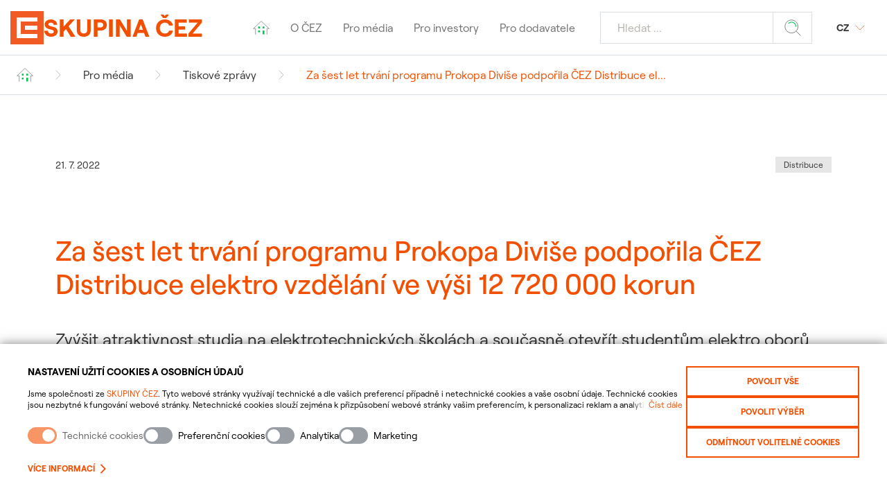

--- FILE ---
content_type: text/html; charset=utf-8
request_url: https://www.cez.cz/cs/pro-media/tiskove-zpravy/za-sest-let-trvani-programu-prokopa-divise-podporila-cez-distribuce-elektro-vzdelani-ve-vysi-12-720-000-korun-161191
body_size: 27291
content:
<!DOCTYPE html><html class="" lang="cs"><head><meta charSet="utf-8"/><meta name="format-detection" content="telephone=no"/><meta name="viewport" content="width=device-width, initial-scale=1.0, minimum-scale=1.0"/><link rel="apple-touch-icon" sizes="180x180" href="/ver/741be78de2837b1c3e52b4d10912f3167c8d038c/public/apple-touch-icon.png"/><link rel="icon" type="image/png" sizes="32x32" href="/ver/741be78de2837b1c3e52b4d10912f3167c8d038c/public/favicon-32x32.png"/><link rel="icon" type="image/png" sizes="16x16" href="/ver/741be78de2837b1c3e52b4d10912f3167c8d038c/public/favicon-16x16.png"/><link rel="manifest" href="/ver/741be78de2837b1c3e52b4d10912f3167c8d038c/public/site.webmanifest"/><link rel="mask-icon" href="/ver/741be78de2837b1c3e52b4d10912f3167c8d038c/public/safari-pinned-tab.svg" color="#00843d"/><link rel="shortcut icon" href="/favicon.ico"/><meta name="msapplication-TileColor" content="#fff"/><meta name="msapplication-TileImage" content="/ver/741be78de2837b1c3e52b4d10912f3167c8d038c/public/mstile-144x144.png"/><meta name="msapplication-config" content="/browserconfig.xml"/><meta name="theme-color" content="#ffffff"/><title>Za šest let trvání programu Prokopa Diviše podpořila ČEZ Distribuce elektro vzdělání ve výši 12 720 000 korun | Skupina ČEZ</title><link rel="canonical" href="https://www.cez.cz/cs/pro-media/tiskove-zpravy/za-sest-let-trvani-programu-prokopa-divise-podporila-cez-distribuce-elektro-vzdelani-ve-vysi-12-720-000-korun-161191"/><meta name="description" content="Zvýšit atraktivnost studia na elektrotechnických školách a současně otevřít studentům elektro oborů možnosti budoucího zaměstnání pomáhá motivační program"/><meta name="twitter:card" content="summary"/><meta name="twitter:title" content="Za šest let trvání programu Prokopa Diviše podpořila ČEZ Distribuce elektro vzdělání ve výši 12 720 000 korun | Skupina ČEZ"/><link rel="shortcut icon" href="https://www.cez.cz/webpublic/cezw/favicon.ico"/><link rel="icon" type="image/png" sizes="32x32" href="https://www.cez.cz/webpublic/cezw/img/icons/favicon-32x32.png"/><link rel="icon" type="image/png" sizes="96x96" href="https://www.cez.cz/webpublic/cezw/img/icons/favicon-96x96.png"/><link rel="icon" type="image/png" sizes="16x16" href="https://www.cez.cz/webpublic/cezw/img/icons/favicon-16x16.png"/><meta name="twitter:description" content="Zvýšit atraktivnost studia na elektrotechnických školách a současně otevřít studentům elektro oborů možnosti budoucího zaměstnání pomáhá motivační program Prokopa Diviše, který pořádá ČEZ Distribuce. Celkem 1 020 000 korun si mezi sebou rozdělilo devadesát nejaktivnějších studentů elektro oborů deseti partnerských středních škol v Plzni, Ostrově, Chomutově, Liberci, Kladně, Praze, Hradci Králové, Pardubicích, Olomouci a Ostravě. O program byl i letos obrovský zájem, do letošního ročníku se zapojilo 1527 studentů, což je o 240 více než loni. Do programu se za šest let jeho trvání přihlásilo téměř 7 tisíc studentů a ČEZ Distribuce věnovala na elektro vzdělání mezi studenty a školy 12 720 000 korun."/><meta name="twitter:image" content="https://www.cez.cz/webpublic/file/edee/2022/07/prokopove-divisove-z-hradce-kralove.jpg"/><meta property="og:title" content="Za šest let trvání programu Prokopa Diviše podpořila ČEZ Distribuce elektro vzdělání ve výši 12 720 000 korun | Skupina ČEZ"/><meta property="og:type" content="article"/><meta property="og:url" content="https://www.cez.cz/cs/pro-media/tiskove-zpravy/za-sest-let-trvani-programu-prokopa-divise-podporila-cez-distribuce-elektro-vzdelani-ve-vysi-12-720-000-korun-161191"/><meta property="og:image" content="https://www.cez.cz/webpublic/file/edee/2022/07/prokopove-divisove-z-hradce-kralove.jpg"/><meta property="og:description" content="Zvýšit atraktivnost studia na elektrotechnických školách a současně otevřít studentům elektro oborů možnosti budoucího zaměstnání pomáhá motivační program Prokopa Diviše, který pořádá ČEZ Distribuce. Celkem 1 020 000 korun si mezi sebou rozdělilo devadesát nejaktivnějších studentů elektro oborů deseti partnerských středních škol v Plzni, Ostrově, Chomutově, Liberci, Kladně, Praze, Hradci Králové, Pardubicích, Olomouci a Ostravě. O program byl i letos obrovský zájem, do letošního ročníku se zapojilo 1527 studentů, což je o 240 více než loni. Do programu se za šest let jeho trvání přihlásilo téměř 7 tisíc studentů a ČEZ Distribuce věnovala na elektro vzdělání mezi studenty a školy 12 720 000 korun."/><meta property="og:site_name" content="Skupina ČEZ"/><script type="application/ld+json">{"@context":"http://schema.org","@type":"WebSite","name":"Skupina ČEZ","url":"https://www.cez.cz","potentialAction":{"@type":"SearchAction","target":"https://www.cez.cz/cs/vyhledavani?q={search_term_string}","query-input":"required name=search_term_string"}}</script><script type="application/ld+json">{"@context":"http://schema.org","@type":"WebPage","name":"Za šest let trvání programu Prokopa Diviše podpořila ČEZ Distribuce elektro vzdělání ve výši 12 720 000 korun","url":"https://www.cez.cz/cs/pro-media/tiskove-zpravy/za-sest-let-trvani-programu-prokopa-divise-podporila-cez-distribuce-elektro-vzdelani-ve-vysi-12-720-000-korun-161191","description":"","primaryImageOfPage":{"@type":"ImageObject","url":"https://www.cez.cz/webpublic/file/edee/2022/07/prokopove-divisove-z-hradce-kralove.jpg"}}</script><script type="application/ld+json">{"@context":"https://schema.org","@type":"BreadcrumbList","@id":"https://example.com/clanky/seo-optimalizace/#breadcrumb","itemListElement":[[{"@type":"ListItem","position":1,"name":"Pro média","item":"https://www.cez.cz/cs/pro-media"},{"@type":"ListItem","position":2,"name":"Tiskové zprávy","item":"https://www.cez.cz/cs/pro-media/tiskove-zpravy"}]]}</script><script type="application/ld+json">{"@context":"https://schema.org","@type":"NewsArticle","headline":"Za šest let trvání programu Prokopa Diviše podpořila ČEZ Distribuce elektro vzdělání ve výši 12 720 000 korun","author":{"@type":"Organization","name":"ČEZ, a. s.","url":"https://www.cez.cz"},"publisher":{"@type":"Organization","name":"ČEZ, a. s.","url":"https://www.cez.cz"},"datePublished":"2022-07-21","dateModified":"2022-07-21","image":["https://www.cez.cz/webpublic/file/edee/2022/07/prokopove-divisove-z-hradce-kralove.jpg"]}</script><meta name="next-head-count" content="34"/><link rel="preload" href="/nextcez/_next/static/css/f6a383a8c5a32813.css" as="style"/><link rel="stylesheet" href="/nextcez/_next/static/css/f6a383a8c5a32813.css" data-n-g=""/><link rel="preload" href="/nextcez/_next/static/css/7611409ba7aed579.css" as="style"/><link rel="stylesheet" href="/nextcez/_next/static/css/7611409ba7aed579.css"/><noscript data-n-css=""></noscript><script defer="" nomodule="" src="/nextcez/_next/static/chunks/polyfills-0d1b80a048d4787e.js"></script><script defer="" src="/nextcez/_next/static/chunks/36373cd3-4cc11ece5cd7fdf6.js"></script><script defer="" src="/nextcez/_next/static/chunks/4502-3718d99531b4d767.js"></script><script defer="" src="/nextcez/_next/static/chunks/5474-a30181b78ee9b1b3.js"></script><script defer="" src="/nextcez/_next/static/chunks/6836-c786f69e182e7680.js"></script><script defer="" src="/nextcez/_next/static/chunks/2581-7142db6689da3cc7.js"></script><script defer="" src="/nextcez/_next/static/chunks/5847-61d3a7f22fb47a1e.js"></script><script defer="" src="/nextcez/_next/static/chunks/3467-6d0be5518140c1be.js"></script><script defer="" src="/nextcez/_next/static/chunks/721-ac3120469a1ef914.js"></script><script defer="" src="/nextcez/_next/static/chunks/8585-cefd778b4d49c26e.js"></script><script defer="" src="/nextcez/_next/static/chunks/5564-ca6165b55424f737.js"></script><script defer="" src="/nextcez/_next/static/chunks/5875-008c4d82aa7d5132.js"></script><script defer="" src="/nextcez/_next/static/chunks/4207-ec67c46b3c7a2033.js"></script><script defer="" src="/nextcez/_next/static/chunks/8940-45c722d14c6d4e53.js"></script><script defer="" src="/nextcez/_next/static/chunks/7339.e1e7c0945d1449f7.js"></script><script defer="" src="/nextcez/_next/static/chunks/619.368391720a3bc9c4.js"></script><script defer="" src="/nextcez/_next/static/chunks/9629-5fa6c7cd5b9116e3.js"></script><script defer="" src="/nextcez/_next/static/chunks/606-04442d433d93a9f7.js"></script><script defer="" src="/nextcez/_next/static/chunks/4158-5cffc3dcae28c512.js"></script><script defer="" src="/nextcez/_next/static/chunks/5206.79b25c76f4762fe2.js"></script><script defer="" src="/nextcez/_next/static/chunks/6890.f847561b5d045e97.js"></script><script defer="" src="/nextcez/_next/static/chunks/115.169046447eef1389.js"></script><script src="/nextcez/_next/static/chunks/webpack-29339914fc3afc0b.js" defer=""></script><script src="/nextcez/_next/static/chunks/framework-45ce3d09104a2cae.js" defer=""></script><script src="/nextcez/_next/static/chunks/main-76017e2e6c5a51f2.js" defer=""></script><script src="/nextcez/_next/static/chunks/pages/_app-088d9f2cde24aeab.js" defer=""></script><script src="/nextcez/_next/static/chunks/6135-e969643a43c955d0.js" defer=""></script><script src="/nextcez/_next/static/chunks/pages/%5B%5B...slug%5D%5D-c538124157271d0b.js" defer=""></script><script src="/nextcez/_next/static/741be78de2837b1c3e52b4d10912f3167c8d038c/_buildManifest.js" defer=""></script><script src="/nextcez/_next/static/741be78de2837b1c3e52b4d10912f3167c8d038c/_ssgManifest.js" defer=""></script></head><body><div id="__next" data-reactroot=""><a tabindex="0" id="skip-nav" class="fixed z-[999] opacity-0 pointer-events-none focus:pointer-events-auto focus:top-[90px] focus:xl:top-[160px] focus:left-[10px] focus:opacity-100 border-[1px] border-newBlack bg-white px-5 py-4 text-xl hover:bg-newBlack hover:text-white" href="/nextcez/cs/pro-media/tiskove-zpravy/za-sest-let-trvani-programu-prokopa-divise-podporila-cez-distribuce-elektro-vzdelani-ve-vysi-12-720-000-korun-161191#main-content">Skip to Content</a><div class="flex flex-col min-h-screen"><div class="border-b border-gray-300 mb-20 hidden md:block z-[21] fixed top-20 w-full bg-white"><div class="flex mx-6 my-4 items-center"><a href="/cs/o-spolecnosti"><svg class="w-6 h-6"><use href="/nextcez/svg/svg-sprite.svg#house-new"></use></svg></a><svg class="w-2 h-4 mx-8"><use href="/nextcez/svg/svg-sprite.svg#arrow-gray-right"></use></svg><a href="/cs/pro-media" class="hover:underline false">Pro média</a><svg class="w-2 h-4 mx-8 last:hidden"><use href="/nextcez/svg/svg-sprite.svg#arrow-gray-right"></use></svg><a class="hover:underline" href="/nextcez/cs/pro-media/tiskove-zpravy">Tiskové zprávy</a><svg class="w-2 h-4 mx-8 last:hidden"><use href="/nextcez/svg/svg-sprite.svg#arrow-gray-right"></use></svg><span class="text-primary">Za šest let trvání programu Prokopa Diviše podpořila ČEZ Distribuce el...</span></div></div><header class="h-[72px] lg:h-[80px] xl:h-[88px] z-30 relative md:mb-14"><div class="fixed w-full top-0 left-0 bg-white"><div class="p-[15px] h-[70px] lg:max-h-[80px] xl:h-auto border-b border-gray-300 flex justify-between items-center shadow-header"><a class="max-w-max w-full flex gap-[14px] md:gap-5" href="/cs/o-spolecnosti"><img src="/nextcez/svg/logo-simple.svg" alt="Skupina ČEZ" class="w-10 h-10 md:w-12 md:h-12"/><span class="text-xl leading-10 md:text-[36px] md:leading-[48px] text-primary font-bold uppercase">Skupina ČEZ</span></a><nav aria-hidden="true" class="absolute w-full h-[calc(100vh-72px)] lg:h-[calc(100vh-80px)] bg-white top-[72px] lg:top-[80px] xl:relative xl:h-auto xl:top-auto transition-transform duration-300 translate-x-0 xl:translate-x-0 translate-x-full text-gray-800"><ul class="pb-4 xl:py-0 xl:flex top-menu justify-end items-center"><li class="text-center group hover:text-primary menu-item relative"><a class="group hidden xl:block pl-[10px] pr-5 py-2 xl:py-4 after:hidden xl:after:inline after:opacity-0" href="/cs/o-spolecnosti"><svg class="w-6 h-6 hidden xl:block"><use href="/nextcez/svg/svg-sprite.svg#house-new"></use></svg><span class="xl:hidden block">Úvodní stránka</span></a></li><li class="text-center group hover:text-primary menu-item "><span class="hidden xl:block pl-[10px] pr-5 py-2 xl:py-4 after:hidden xl:after:inline after:opacity-0">O ČEZ</span><div class="flex xl:hidden pl-5 pr-7 border-b items-center justify-between"><span class="block w-full px-4 py-4 xl:py-4 after:hidden xl:after:inline after:opacity-0 text-left">O ČEZ</span><div class="flex justify-end w-[50%] cursor-pointer"><svg class="h-6 w-6 fill-primary"><use href="/nextcez/svg/svg-sprite.svg#rightOrangeArrow"></use></svg></div></div><ul class="gap-5 hidden xl:grid items-center grid-cols-3 transition-400 duration-default ease-in fixed text-left opacity-0 pointer-events-none group-hover:opacity-100 w-[850px] group-hover:pointer-events-auto bg-white z-10 px-10 py-6 -right-[150px]"><li class="py-[5px] pr-[5px] pl-[5px] relative block text-[15px] leading-5 align-top"><a class="flex items-center w-full gap-5 group/link relative py-[5px] align-top" href="/cs/o-cez/profil-cez"><img src="https://www.cez.cz/webpublic/file/edee/cezw/img/svg/cez-ruzne_110.svg" width="28" height="28" class="w-7 h-7"/><span class=" text-newBlack max-w-[180px] group-hover/link:text-primary group-hover/link:underline transition-all duration-200 ease-linear">Profil ČEZ</span></a></li><li class="py-[5px] pr-[5px] pl-[5px] relative block text-[15px] leading-5 align-top"><a class="flex items-center w-full gap-5 group/link relative py-[5px] align-top" href="/cs/o-cez/cez"><img src="https://www.cez.cz/webpublic/file/edee/cezw/img/svg/cez-zamestnanci-a-zakaznici_050.svg" width="28" height="28" class="w-7 h-7"/><span class=" text-newBlack max-w-[180px] group-hover/link:text-primary group-hover/link:underline transition-all duration-200 ease-linear">ČEZ, a. s.</span></a></li><li class="py-[5px] pr-[5px] pl-[5px] relative block text-[15px] leading-5 align-top"><a class="flex items-center w-full gap-5 group/link relative py-[5px] align-top" href="/cs/o-cez/skupina-cez"><img src="https://www.cez.cz/webpublic/file/edee/cezw/img/svg/cez-zamestnanci-a-zakaznici_093.svg" width="28" height="28" class="w-7 h-7"/><span class=" text-newBlack max-w-[180px] group-hover/link:text-primary group-hover/link:underline transition-all duration-200 ease-linear">Skupina ČEZ</span></a></li><li class="py-[5px] pr-[5px] pl-[5px] relative block text-[15px] leading-5 align-top"><a class="flex items-center w-full gap-5 group/link relative py-[5px] align-top" href="/cs/o-cez/vyrobni-zdroje"><img src="https://www.cez.cz/webpublic/file/edee/cezw/img/svg/cez-vyroba-a-zdroje_045.svg" width="28" height="28" class="w-7 h-7"/><span class=" text-newBlack max-w-[180px] group-hover/link:text-primary group-hover/link:underline transition-all duration-200 ease-linear">Výrobní zdroje</span></a></li><li class="py-[5px] pr-[5px] pl-[5px] relative block text-[15px] leading-5 align-top"><a class="flex items-center w-full gap-5 group/link relative py-[5px] align-top" href="/cs/o-cez/vzdelavani-a-vyzkum"><img src="https://www.cez.cz/webpublic/file/edee/cezw/img/svg/cez-zamestnanci-a-zakaznici_095.svg" width="28" height="28" class="w-7 h-7"/><span class=" text-newBlack max-w-[180px] group-hover/link:text-primary group-hover/link:underline transition-all duration-200 ease-linear">Vzdělávání a výzkum</span></a></li><li class="py-[5px] pr-[5px] pl-[5px] relative block text-[15px] leading-5 align-top"><a class="flex items-center w-full gap-5 group/link relative py-[5px] align-top" href="/cs/o-cez/nova-energetika"><img src="https://www.cez.cz/webpublic/file/edee/cezw/img/svg/cez-vyroba-a-zdroje_090.svg" width="28" height="28" class="w-7 h-7"/><span class=" text-newBlack max-w-[180px] group-hover/link:text-primary group-hover/link:underline transition-all duration-200 ease-linear">Nová energetika</span></a></li><li class="py-[5px] pr-[5px] pl-[5px] relative block text-[15px] leading-5 align-top"><a class="flex items-center w-full gap-5 group/link relative py-[5px] align-top" href="/cs/o-cez/udrzitelnost-a-etika"><img src="https://www.cez.cz/webpublic/file/edee/cezw/img/svg/cez-esg_056.svg" width="28" height="28" class="w-7 h-7"/><span class=" text-newBlack max-w-[180px] group-hover/link:text-primary group-hover/link:underline transition-all duration-200 ease-linear">Udržitelnost a etika</span></a></li><li class="py-[5px] pr-[5px] pl-[5px] relative block text-[15px] leading-5 align-top"><a class="flex items-center w-full gap-5 group/link relative py-[5px] align-top" href="https://www.svetenergie.cz/infocentra"><img src="https://www.cez.cz/webpublic/file/edee/cezw/img/svg/cez-zamestnanci-a-zakaznici_223.svg" width="28" height="28" class="w-7 h-7"/><span class=" text-newBlack max-w-[180px] group-hover/link:text-primary group-hover/link:underline transition-all duration-200 ease-linear">Infocentra</span></a></li><li class="py-[5px] pr-[5px] pl-[5px] relative block text-[15px] leading-5 align-top"><a class="flex items-center w-full gap-5 group/link relative py-[5px] align-top" href="/cs/o-cez/kontakt"><img src="https://www.cez.cz/webpublic/file/edee/cezw/img/svg/cez-komunikace-dokumenty-a-kontakty_172.svg" width="28" height="28" class="w-7 h-7"/><span class=" text-newBlack max-w-[180px] group-hover/link:text-primary group-hover/link:underline transition-all duration-200 ease-linear">Kontakt</span></a></li><li class="py-[5px] pr-[5px] pl-[5px] relative block text-[15px] leading-5 align-top"><a class="flex items-center w-full gap-5 group/link relative py-[5px] align-top" href="/cs/o-cez/odpovedna-firma"><img src="https://www.cez.cz/webpublic/file/edee/cezw/img/svg/cez-ekologie_022.svg" width="28" height="28" class="w-7 h-7"/><span class=" text-newBlack max-w-[180px] group-hover/link:text-primary group-hover/link:underline transition-all duration-200 ease-linear">Odpovědná firma</span></a></li><li class="py-[5px] pr-[5px] pl-[5px] relative block text-[15px] leading-5 align-top"><a class="flex items-center w-full gap-5 group/link relative py-[5px] align-top" href="https://www.cez.cz/cs/nove-jaderne-zdroje"><img src="https://www.cez.cz/webpublic/file/edee/cezw/img/svg/cez-vyroba-a-zdroje_081.svg" width="28" height="28" class="w-7 h-7"/><span class=" text-newBlack max-w-[180px] group-hover/link:text-primary group-hover/link:underline transition-all duration-200 ease-linear">Nové jaderné zdroje</span></a></li></ul></li><li class="text-center group hover:text-primary menu-item "><span class="hidden xl:block pl-[10px] pr-5 py-2 xl:py-4 after:hidden xl:after:inline after:opacity-0">Pro média</span><div class="flex xl:hidden pl-5 pr-7 border-b items-center justify-between"><span class="block w-full px-4 py-4 xl:py-4 after:hidden xl:after:inline after:opacity-0 text-left">Pro média</span><div class="flex justify-end w-[50%] cursor-pointer"><svg class="h-6 w-6 fill-primary"><use href="/nextcez/svg/svg-sprite.svg#rightOrangeArrow"></use></svg></div></div><ul class="gap-5 hidden xl:grid items-center grid-cols-3 transition-400 duration-default ease-in fixed text-left opacity-0 pointer-events-none group-hover:opacity-100 w-[850px] group-hover:pointer-events-auto bg-white z-10 px-10 py-6 -right-[150px]"><li class="py-[5px] pr-[5px] pl-[5px] relative block text-[15px] leading-5 align-top"><a class="flex items-center w-full gap-5 group/link relative py-[5px] align-top" href="/cs/pro-media/tiskove-zpravy"><img src="https://www.cez.cz/webpublic/file/edee/cezw/img/svg/cez-komunikace-dokumenty-a-kontakty_031.svg" width="28" height="28" class="w-7 h-7"/><span class=" text-newBlack max-w-[180px] group-hover/link:text-primary group-hover/link:underline transition-all duration-200 ease-linear">Tiskové zprávy</span></a></li><li class="py-[5px] pr-[5px] pl-[5px] relative block text-[15px] leading-5 align-top"><a class="flex items-center w-full gap-5 group/link relative py-[5px] align-top" href="/cs/pro-media/multimedia"><img src="https://www.cez.cz/webpublic/file/edee/cezw/img/svg/cez-ruzne_078.svg" width="28" height="28" class="w-7 h-7"/><span class=" text-newBlack max-w-[180px] group-hover/link:text-primary group-hover/link:underline transition-all duration-200 ease-linear">Multimedia</span></a></li><li class="py-[5px] pr-[5px] pl-[5px] relative block text-[15px] leading-5 align-top"><a class="flex items-center w-full gap-5 group/link relative py-[5px] align-top" href="/cs/pro-media/aktuality-z-jadernych-elektraren"><img src="https://www.cez.cz/webpublic/file/edee/cezw/img/svg/cez-vyroba-a-zdroje_045.svg" width="28" height="28" class="w-7 h-7"/><span class=" text-newBlack max-w-[180px] group-hover/link:text-primary group-hover/link:underline transition-all duration-200 ease-linear">Aktuality z jaderných elektráren</span></a></li><li class="py-[5px] pr-[5px] pl-[5px] relative block text-[15px] leading-5 align-top"><a class="flex items-center w-full gap-5 group/link relative py-[5px] align-top" href="/cs/pro-media/cisla-a-statistiky"><img src="https://www.cez.cz/webpublic/file/edee/cezw/img/svg/cez-distribuce_177.svg" width="28" height="28" class="w-7 h-7"/><span class=" text-newBlack max-w-[180px] group-hover/link:text-primary group-hover/link:underline transition-all duration-200 ease-linear">Čísla a statistiky</span></a></li><li class="py-[5px] pr-[5px] pl-[5px] relative block text-[15px] leading-5 align-top"><a class="flex items-center w-full gap-5 group/link relative py-[5px] align-top" href="/cs/pro-media/ke-stazeni"><img src="https://www.cez.cz/webpublic/file/edee/cezw/img/svg/cez-komunikace-dokumenty-a-kontakty_173.svg" width="28" height="28" class="w-7 h-7"/><span class=" text-newBlack max-w-[180px] group-hover/link:text-primary group-hover/link:underline transition-all duration-200 ease-linear">Ke stažení</span></a></li><li class="py-[5px] pr-[5px] pl-[5px] relative block text-[15px] leading-5 align-top"><a class="flex items-center w-full gap-5 group/link relative py-[5px] align-top" href="/cs/pro-media/kontakt-pro-media"><img src="https://www.cez.cz/webpublic/file/edee/cezw/img/svg/cez-komunikace-dokumenty-a-kontakty_172.svg" width="28" height="28" class="w-7 h-7"/><span class=" text-newBlack max-w-[180px] group-hover/link:text-primary group-hover/link:underline transition-all duration-200 ease-linear">Kontakt pro média</span></a></li></ul></li><li class="text-center group hover:text-primary menu-item "><span class="hidden xl:block pl-[10px] pr-5 py-2 xl:py-4 after:hidden xl:after:inline after:opacity-0">Pro investory</span><div class="flex xl:hidden pl-5 pr-7 border-b items-center justify-between"><span class="block w-full px-4 py-4 xl:py-4 after:hidden xl:after:inline after:opacity-0 text-left">Pro investory</span><div class="flex justify-end w-[50%] cursor-pointer"><svg class="h-6 w-6 fill-primary"><use href="/nextcez/svg/svg-sprite.svg#rightOrangeArrow"></use></svg></div></div><ul class="gap-5 hidden xl:grid items-center grid-cols-3 transition-400 duration-default ease-in fixed text-left opacity-0 pointer-events-none group-hover:opacity-100 w-[850px] group-hover:pointer-events-auto bg-white z-10 px-10 py-6 -right-[150px]"><li class="py-[5px] pr-[5px] pl-[5px] relative block text-[15px] leading-5 align-top"><a class="flex items-center w-full gap-5 group/link relative py-[5px] align-top" href="/cs/pro-investory/aktualne"><img src="https://www.cez.cz/webpublic/file/edee/cezw/img/svg/cez-zamestnanci-a-zakaznici_095.svg" width="28" height="28" class="w-7 h-7"/><span class=" text-newBlack max-w-[180px] group-hover/link:text-primary group-hover/link:underline transition-all duration-200 ease-linear">Pro investory</span></a></li><li class="py-[5px] pr-[5px] pl-[5px] relative block text-[15px] leading-5 align-top"><a class="flex items-center w-full gap-5 group/link relative py-[5px] align-top" href="/cs/pro-investory/akcie"><img src="https://www.cez.cz/webpublic/file/edee/cezw/img/svg/cez-ruzne_126.svg" width="28" height="28" class="w-7 h-7"/><span class=" text-newBlack max-w-[180px] group-hover/link:text-primary group-hover/link:underline transition-all duration-200 ease-linear">Akcie</span></a></li><li class="py-[5px] pr-[5px] pl-[5px] relative block text-[15px] leading-5 align-top"><a class="flex items-center w-full gap-5 group/link relative py-[5px] align-top" href="/cs/pro-investory/obligace"><img src="https://www.cez.cz/webpublic/file/edee/cezw/img/svg/cez-komunikace-dokumenty-a-kontakty_153.svg" width="28" height="28" class="w-7 h-7"/><span class=" text-newBlack max-w-[180px] group-hover/link:text-primary group-hover/link:underline transition-all duration-200 ease-linear">Dluhopisy</span></a></li><li class="py-[5px] pr-[5px] pl-[5px] relative block text-[15px] leading-5 align-top"><a class="flex items-center w-full gap-5 group/link relative py-[5px] align-top" href="/cs/pro-investory/prezentace-pro-investory"><img src="https://www.cez.cz/webpublic/file/edee/cezw/img/svg/cez-komunikace-dokumenty-a-kontakty_177.svg" width="28" height="28" class="w-7 h-7"/><span class=" text-newBlack max-w-[180px] group-hover/link:text-primary group-hover/link:underline transition-all duration-200 ease-linear">Prezentace pro investory</span></a></li><li class="py-[5px] pr-[5px] pl-[5px] relative block text-[15px] leading-5 align-top"><a class="flex items-center w-full gap-5 group/link relative py-[5px] align-top" href="/cs/pro-investory/hospodarske-vysledky"><img src="https://www.cez.cz/webpublic/file/edee/cezw/img/svg/cez-sluzby-a-produkty_084.svg" width="28" height="28" class="w-7 h-7"/><span class=" text-newBlack max-w-[180px] group-hover/link:text-primary group-hover/link:underline transition-all duration-200 ease-linear">Hospodářské výsledky</span></a></li><li class="py-[5px] pr-[5px] pl-[5px] relative block text-[15px] leading-5 align-top"><a class="flex items-center w-full gap-5 group/link relative py-[5px] align-top" href="/cs/pro-investory/informacni-povinnost"><img src="https://www.cez.cz/webpublic/file/edee/cezw/img/svg/cez-komunikace-dokumenty-a-kontakty_082.svg" width="28" height="28" class="w-7 h-7"/><span class=" text-newBlack max-w-[180px] group-hover/link:text-primary group-hover/link:underline transition-all duration-200 ease-linear">Informační povinnost</span></a></li><li class="py-[5px] pr-[5px] pl-[5px] relative block text-[15px] leading-5 align-top"><a class="flex items-center w-full gap-5 group/link relative py-[5px] align-top" href="/cs/pro-investory/vyznamne-transakce"><img src="https://www.cez.cz/webpublic/file/edee/cezw/img/svg/cez-ruzne_234.svg" width="28" height="28" class="w-7 h-7"/><span class=" text-newBlack max-w-[180px] group-hover/link:text-primary group-hover/link:underline transition-all duration-200 ease-linear">Významné transakce</span></a></li><li class="py-[5px] pr-[5px] pl-[5px] relative block text-[15px] leading-5 align-top"><a class="flex items-center w-full gap-5 group/link relative py-[5px] align-top" href="/cs/pro-investory/valne-hromady"><img src="https://www.cez.cz/webpublic/file/edee/cezw/img/svg/cez-zamestnanci-a-zakaznici_099.svg" width="28" height="28" class="w-7 h-7"/><span class=" text-newBlack max-w-[180px] group-hover/link:text-primary group-hover/link:underline transition-all duration-200 ease-linear">Valné hromady</span></a></li><li class="py-[5px] pr-[5px] pl-[5px] relative block text-[15px] leading-5 align-top"><a class="flex items-center w-full gap-5 group/link relative py-[5px] align-top" href="/cs/pro-investory/kalendar-ir-akci"><img src="https://www.cez.cz/webpublic/file/edee/cezw/img/svg/cez-ruzne_231.svg" width="28" height="28" class="w-7 h-7"/><span class=" text-newBlack max-w-[180px] group-hover/link:text-primary group-hover/link:underline transition-all duration-200 ease-linear">Kalendář významných akcí IR</span></a></li><li class="py-[5px] pr-[5px] pl-[5px] relative block text-[15px] leading-5 align-top"><a class="flex items-center w-full gap-5 group/link relative py-[5px] align-top" href="/cs/pro-investory/korporatni-zalezitosti"><img src="https://www.cez.cz/webpublic/file/edee/cezw/img/svg/cez-komunikace-dokumenty-a-kontakty_051.svg" width="28" height="28" class="w-7 h-7"/><span class=" text-newBlack max-w-[180px] group-hover/link:text-primary group-hover/link:underline transition-all duration-200 ease-linear">Korporátní záležitosti</span></a></li><li class="py-[5px] pr-[5px] pl-[5px] relative block text-[15px] leading-5 align-top"><a class="flex items-center w-full gap-5 group/link relative py-[5px] align-top" href="https://www.cez.cz/udrzitelnost-a-etika"><img src="https://www.cez.cz/webpublic/file/edee/cezw/img/svg/cez-ekologie_022.svg" width="28" height="28" class="w-7 h-7"/><span class=" text-newBlack max-w-[180px] group-hover/link:text-primary group-hover/link:underline transition-all duration-200 ease-linear">Udržitelnost</span></a></li><li class="py-[5px] pr-[5px] pl-[5px] relative block text-[15px] leading-5 align-top"><a class="flex items-center w-full gap-5 group/link relative py-[5px] align-top" href="/cs/pro-investory/kontakty"><img src="https://www.cez.cz/webpublic/file/edee/cezw/img/svg/cez-komunikace-dokumenty-a-kontakty_172.svg" width="28" height="28" class="w-7 h-7"/><span class=" text-newBlack max-w-[180px] group-hover/link:text-primary group-hover/link:underline transition-all duration-200 ease-linear">Kontakty</span></a></li></ul></li><li class="text-center group hover:text-primary menu-item "><span class="hidden xl:block pl-[10px] pr-5 py-2 xl:py-4 after:hidden xl:after:inline after:opacity-0">Pro dodavatele</span><div class="flex xl:hidden pl-5 pr-7 border-b items-center justify-between"><span class="block w-full px-4 py-4 xl:py-4 after:hidden xl:after:inline after:opacity-0 text-left">Pro dodavatele</span><div class="flex justify-end w-[50%] cursor-pointer"><svg class="h-6 w-6 fill-primary"><use href="/nextcez/svg/svg-sprite.svg#rightOrangeArrow"></use></svg></div></div><ul class="gap-5 hidden xl:grid items-center grid-cols-3 transition-400 duration-default ease-in fixed text-left opacity-0 pointer-events-none group-hover:opacity-100 w-[850px] group-hover:pointer-events-auto bg-white z-10 px-10 py-6 -right-[150px]"><li class="py-[5px] pr-[5px] pl-[5px] relative block text-[15px] leading-5 align-top"><a class="flex items-center w-full gap-5 group/link relative py-[5px] align-top" href="/cs/pro-dodavatele/co-nakupujeme"><img src="https://www.cez.cz/webpublic/file/edee/cezw/img/svg/cez-vyroba-a-zdroje_163.svg" width="28" height="28" class="w-7 h-7"/><span class=" text-newBlack max-w-[180px] group-hover/link:text-primary group-hover/link:underline transition-all duration-200 ease-linear">Co nakupujeme</span></a></li><li class="py-[5px] pr-[5px] pl-[5px] relative block text-[15px] leading-5 align-top"><a class="flex items-center w-full gap-5 group/link relative py-[5px] align-top" href="/cs/pro-dodavatele/vyberova-rizeni"><img src="https://www.cez.cz/webpublic/file/edee/cezw/img/svg/cez-zamestnanci-a-zakaznici_099.svg" width="28" height="28" class="w-7 h-7"/><span class=" text-newBlack max-w-[180px] group-hover/link:text-primary group-hover/link:underline transition-all duration-200 ease-linear">Výběrová řízení</span></a></li><li class="py-[5px] pr-[5px] pl-[5px] relative block text-[15px] leading-5 align-top"><a class="flex items-center w-full gap-5 group/link relative py-[5px] align-top" href="/cs/pro-dodavatele/obchodni-podminky"><img src="https://www.cez.cz/webpublic/file/edee/cezw/img/svg/cez-komunikace-dokumenty-a-kontakty_086.svg" width="28" height="28" class="w-7 h-7"/><span class=" text-newBlack max-w-[180px] group-hover/link:text-primary group-hover/link:underline transition-all duration-200 ease-linear">Obchodní podmínky</span></a></li><li class="py-[5px] pr-[5px] pl-[5px] relative block text-[15px] leading-5 align-top"><a class="flex items-center w-full gap-5 group/link relative py-[5px] align-top" href="/cs/pro-dodavatele/zavazek-etickeho-chovani"><img src="https://www.cez.cz/webpublic/file/edee/cezw/img/svg/cez-komunikace-dokumenty-a-kontakty_082.svg" width="28" height="28" class="w-7 h-7"/><span class=" text-newBlack max-w-[180px] group-hover/link:text-primary group-hover/link:underline transition-all duration-200 ease-linear">Závazek etického chování</span></a></li><li class="py-[5px] pr-[5px] pl-[5px] relative block text-[15px] leading-5 align-top"><a class="flex items-center w-full gap-5 group/link relative py-[5px] align-top" href="/cs/pro-dodavatele/novy-dodavatelsky-portal-sap-ariba"><img src="https://www.cez.cz/webpublic/file/edee/cezw/img/svg/cez-komunikace-dokumenty-a-kontakty_171.svg" width="28" height="28" class="w-7 h-7"/><span class=" text-newBlack max-w-[180px] group-hover/link:text-primary group-hover/link:underline transition-all duration-200 ease-linear">Dodavatelský portál SAP Ariba</span></a></li><li class="py-[5px] pr-[5px] pl-[5px] relative block text-[15px] leading-5 align-top"><a class="flex items-center w-full gap-5 group/link relative py-[5px] align-top" href="/cs/pro-dodavatele/pravidla-chovani"><img src="https://www.cez.cz/webpublic/file/edee/cezw/img/svg/cez-vyroba-a-zdroje_128.svg" width="28" height="28" class="w-7 h-7"/><span class=" text-newBlack max-w-[180px] group-hover/link:text-primary group-hover/link:underline transition-all duration-200 ease-linear">Pravidla chování v elektrárnách Skupiny ČEZ a v dalších místech plnění</span></a></li><li class="py-[5px] pr-[5px] pl-[5px] relative block text-[15px] leading-5 align-top"><a class="flex items-center w-full gap-5 group/link relative py-[5px] align-top" href="/cs/pro-dodavatele/bezpecnostni-pozadavky-na-dodavatele"><img src="https://www.cez.cz/webpublic/file/edee/cezw/img/svg/cez-sluzby-a-produkty_100.svg" width="28" height="28" class="w-7 h-7"/><span class=" text-newBlack max-w-[180px] group-hover/link:text-primary group-hover/link:underline transition-all duration-200 ease-linear">Bezpečnostní požadavky na dodavatele</span></a></li><li class="py-[5px] pr-[5px] pl-[5px] relative block text-[15px] leading-5 align-top"><a class="flex items-center w-full gap-5 group/link relative py-[5px] align-top" href="/cs/pro-dodavatele/pozadavky-na-dodavatele-pro-je"><img src="https://www.cez.cz/webpublic/file/edee/cezw/img/svg/cez-vyroba-a-zdroje_081.svg" width="28" height="28" class="w-7 h-7"/><span class=" text-newBlack max-w-[180px] group-hover/link:text-primary group-hover/link:underline transition-all duration-200 ease-linear">Informace a požadavky pro dodavatele JE</span></a></li><li class="py-[5px] pr-[5px] pl-[5px] relative block text-[15px] leading-5 align-top"><a class="flex items-center w-full gap-5 group/link relative py-[5px] align-top" href="/cs/pro-dodavatele/kontakt"><img src="https://www.cez.cz/webpublic/file/edee/cezw/img/svg/cez-komunikace-dokumenty-a-kontakty_172.svg" width="28" height="28" class="w-7 h-7"/><span class=" text-newBlack max-w-[180px] group-hover/link:text-primary group-hover/link:underline transition-all duration-200 ease-linear">Kontakt</span></a></li><li class="py-[5px] pr-[5px] pl-[5px] relative block text-[15px] leading-5 align-top"><a class="flex items-center w-full gap-5 group/link relative py-[5px] align-top" href="/cs/pro-dodavatele/pridelovani-ipd-a-jak-o-nej-zadat"><img src="https://www.cez.cz/webpublic/file/edee/cezw/img/svg/cez-ruzne_060.svg" width="28" height="28" class="w-7 h-7"/><span class=" text-newBlack max-w-[180px] group-hover/link:text-primary group-hover/link:underline transition-all duration-200 ease-linear">Přidělování IPD a jak o něj žádat</span></a></li><li class="py-[5px] pr-[5px] pl-[5px] relative block text-[15px] leading-5 align-top"><a class="flex items-center w-full gap-5 group/link relative py-[5px] align-top" href="/cs/pro-dodavatele/skoleni-pro-dodavatele-a-psychodiagnostika"><img src="https://www.cez.cz/webpublic/file/edee/cezw/img/svg/cez-zamestnanci-a-zakaznici_095.svg" width="28" height="28" class="w-7 h-7"/><span class=" text-newBlack max-w-[180px] group-hover/link:text-primary group-hover/link:underline transition-all duration-200 ease-linear">Školení pro dodavatele a psychodiagnostika</span></a></li><li class="py-[5px] pr-[5px] pl-[5px] relative block text-[15px] leading-5 align-top"><a class="flex items-center w-full gap-5 group/link relative py-[5px] align-top" href="/cs/pro-dodavatele/udrzitelny-dodavatelsky-retezec"><img src="https://www.cez.cz/webpublic/file/edee/cezw/img/svg/cez-komunikace-dokumenty-a-kontakty_174.svg" width="28" height="28" class="w-7 h-7"/><span class=" text-newBlack max-w-[180px] group-hover/link:text-primary group-hover/link:underline transition-all duration-200 ease-linear">Udržitelný dodavatelský řetězec / ESG dotazník</span></a></li></ul></li><li class="mt-2 w-full flex flex-col xl:hidden"><a href="/cs/o-spolecnosti" class="pl-5 py-4 pr-7"><div class="flex justify-end cursor-pointer"><span class="block mr-5 font-bold">CZ</span><svg class="h-6 w-6 fill-primary"><use href="/nextcez/svg/svg-sprite.svg#rightOrangeArrow"></use></svg></div></a><a href="/en/home" class="pl-5 py-4 pr-7"><div class="flex justify-end cursor-pointer"><span class="block mr-5 font-bold">EN</span><svg class="h-6 w-6 fill-primary"><use href="/nextcez/svg/svg-sprite.svg#rightOrangeArrow"></use></svg></div></a><a href="/de" class="pl-5 py-4 pr-7"><div class="flex justify-end cursor-pointer"><span class="block mr-5 font-bold">DE</span><svg class="h-6 w-6 fill-primary"><use href="/nextcez/svg/svg-sprite.svg#rightOrangeArrow"></use></svg></div></a><a href="/fr" class="pl-5 py-4 pr-7"><div class="flex justify-end cursor-pointer"><span class="block mr-5 font-bold">FR</span><svg class="h-6 w-6 fill-primary"><use href="/nextcez/svg/svg-sprite.svg#rightOrangeArrow"></use></svg></div></a></li><div class="absolute hidden xl:block pointer-events-none transition-all duration-default ease-in-out h-[4px] bottom-0 bg-primary"></div></ul><ul class="xl:hidden transition-all duration-default ease-in-out overflow-auto absolute bg-white top-0 translate-x-full w-full h-full"><li class="font-bold text-primary px-5 py-4 my-2 flex cursor-pointer"><svg class="w-6 h-6 fill-primary mr-4"><use href="/nextcez/svg/svg-sprite.svg#arrow-left-thin"></use></svg>Zpět</li><li class="font-bold text-primary px-8 py-4"></li></ul><div class="hidden xl:block absolute bg-backdrop w-full h-screen pointer-events-none transition-all duration-default ease-in-out opacity-0"></div></nav><button aria-label="Otevřené menu" aria-expanded="false" class="block w-6 h-6 p-1 xl:hidden"><span class="block w-4 h-px bg-primary mb-1 transition-transform duration-300"></span><span class="block w-4 h-px bg-primary mb-1 transition-transform duration-300"></span><span class="block w-4 h-px bg-primary transition-opacity duration-300"></span></button><div class="hidden xl:flex h-6 items-center mx-4"><form method="get" role="search" action="/nextcez/vyhledavani" data-fragment="Header.searchForm" class="border border-gray-300 flex pl-6 h-[46px]"><input type="text" name="query" class="focus:outline-0 transition-all duration-200 w-56 header__search-field" placeholder="Hledat ..." data-fragment="Header.searchInput"/><button type="submit" class="w-14 flex items-center justify-center border-l border-gray-300 header__search-button" data-fragment="Header.searchButton"><svg class="w-6 h-6"><use href="/nextcez/svg/svg-sprite.svg#lupa"></use></svg></button></form><div class="group header__dropdown header__dropdown--right"><svg class="rotate-90 group-hover:rotate-[270deg] header__dropdown-icon fill-primary"><use href="/nextcez/svg/svg-sprite.svg#rightOrangeArrow"></use></svg><div class="header__dropdown-value">CZ</div><div class="header__dropdown-window"><div class="flex flex-col items-center gap-4 w-[75px]"><a class="hover:text-primary transition-all duration-300 ease-linear" href="/en/home">EN</a><a class="hover:text-primary transition-all duration-300 ease-linear" href="/de">DE</a><a class="hover:text-primary transition-all duration-300 ease-linear" href="/fr">FR</a></div></div></div></div></div></div></header><main id="main-content"><section class="mb-20 mt-20"><div class="mx-auto px-8 lg:px-10 xl:px-16 max-w-[1008px] lg:max-w-[1024px] xl:max-w-[1248px]"><div class="flex justify-between mb-10 lg:mb-20"><span class="text-sm block mt-1">21. 7. 2022</span><div class="-mr-2"><a class="text-xs leading-[1.3] px-3 py-1 bg-gray-200 inline-block mr-2 mb-2 ease-linear duration-200 hover:bg-gray-400" aria-label="Distribuce" href="/nextcez/cs/pro-media/tiskove-zpravy?newsCategory=OSPOL_NEWS_CATEGORY_DIS">Distribuce</a></div></div></div><div class="mx-auto px-8 lg:px-10 xl:px-16 max-w-[1008px] lg:max-w-[1024px] xl:max-w-[1248px]"><h1 class="block break-words text-left !mb-10 text-primary leading-[40px] text-[32px] lg:text-[40px] lg:leading-[48px] font-medium" role="heading">Za šest let trvání programu Prokopa Diviše podpořila ČEZ Distribuce elektro vzdělání ve výši 12 720 000 korun</h1></div><div class="mx-auto px-8 lg:px-10 xl:px-16 max-w-[1008px] lg:max-w-[1024px] xl:max-w-[1248px]"><p class="font-normal text-xl text-newBlack mb-10">Zvýšit atraktivnost studia na elektrotechnických školách a současně otevřít studentům elektro oborů možnosti budoucího zaměstnání pomáhá motivační program Prokopa Diviše, který pořádá ČEZ Distribuce. Celkem 1 020 000 korun si mezi sebou rozdělilo devadesát nejaktivnějších studentů elektro oborů deseti partnerských středních škol v Plzni, Ostrově, Chomutově, Liberci, Kladně, Praze, Hradci Králové, Pardubicích, Olomouci a Ostravě. O program byl i letos obrovský zájem, do letošního ročníku se zapojilo 1527 studentů, což je o 240 více než loni. Do programu se za šest let jeho trvání přihlásilo téměř 7 tisíc studentů a ČEZ Distribuce věnovala na elektro vzdělání mezi studenty a školy 12 720 000 korun.</p></div><div class="mx-auto px-8 lg:px-10 xl:px-16 px-2 xl:max-w-[1440px]"><div role="img" aria-labelledby="blockundefined-image" class="relative w-full h-[456px]"><img id="blockundefined-image" class="max-w-[1312px] mx-auto w-full h-full object-cover pb-10 lg:pb-20" src="https://www.cez.cz/webpublic/file/edee/2022/07/prokopove-divisove-z-hradce-kralove.jpg"/></div></div><div class="mx-auto px-8 lg:px-10 xl:px-16 mb-10 lg:mb-20 max-w-[1008px] lg:max-w-[1024px] xl:max-w-[1248px]"><div class="wysiwyg-content">        <p><a href="https://kdejinde.jobs.cz/nabidka/motivacni-program-prokopa-divise/" target="_blank" rel="noopener noreferrer">Motivační program Prokopa Diviše</a> se zaměřuje na studenty elektro oborů vybraných středních škol napříč regiony. Mladí elektrotechnici jsou oceněním a peněžitou odměnou od společnosti ČEZ Distribuce motivováni k dobrým studijním výsledkům, účasti ve studentských soutěžích a obecně k dalším aktivitám nad rámec běžné školní docházky. „<em>Studenti, kteří se do programu zapojí, získávají oproti jiným uchazečům o zaměstnání zajímavou položku do svého životopisu a díky tomu mají také větší šanci uspět ve výběrovém řízení na některou z absolventských pozic,“</em> říká Lucie Masopustová, členka představenstva ČEZ Distribuce.</p>
<p>Vyhodnocování programu probíhá celý školní rok a na přelomu března a května vybere komise složená ze zástupců dané školy a zástupců ČEZ Distribuce tři nejlepší žáky ve třech elektro oborech či třech nejvyšších ročnících, kteří získají zajímavé finanční ohodnocení. Technické profese se v současné době potýkají s nedostatkem pracovních míst a nejinak tomu je i v oboru distribuce elektřiny. <a href="http://www.cezdistribuce.cz/" target="_blank" rel="noopener noreferrer">Společnost ČEZ Distribuce</a> se proto snaží podporovat technické vzdělávání a „vychovat“ si budoucí kvalifikované pracovníky již během jejich studia na středních či vysokých školách. </p>
<p>Do motivačního programu se zapojila například střední odborná škola v Chomutově, známá pod zkratkou ESOZ Chomutov. Její bývalý ředitel Jan Mareš, dnes náměstek ministra školství pro řízení sekce vzdělávání a mládeže, se slavnostního předávání ocenění nejlepším rovněž zúčastnil: <em>„Motivační program Prokopa Diviše je opravdu zajímavým programem už jen proto, že je motivačním pro všechny bez rozdílu. Na finanční odměnu tak může dosáhnout doslova každý. Prokop Diviš, a vlastně tím i ČEZ Distribuce, tak vyloženě říká – když budete dobří a budete chtít, počítáme s vámi.“</em> </p>
<p>Motivační program si chválí i v Ostravě. <em>„Změna je po těch šesti letech opravdu vidět. Navíc to, že jsme partnerská škola Skupiny ČEZ nám umožňuje modernizovat vybavení a zatraktivnit výuku. Teď například chystáme výuku fotovoltaiky v praxi,“ </em>řekl Tomáš Fuhrer, ředitel Střední školy elektrotechnické se sídlem v ulici Na Jízdárně.</p>
<p>Pro ty nejlepší oceněné novodobé Prokopy Diviše si ČEZ Distribuce připravila také zážitkový den plný energetických překvapení. Desítka studentů navštívila pražské sídlo ČEZ Distribuce, zapouzdřenou rozvodnu 110 kV, pracoviště ČEZ TRADE, muzeum energetiky, kabelový tunel pod Prahou i dobíjecí HUB na elektromobily s instalovanou akumulací.</p>
<p>Již sedmý ročník Prokopa Diviše odstartuje ČEZ Distribuce v říjnu 2022.</p>
<h5>Další vzdělávací programy ČEZ Distribuce: Absolvent a Praktikant</h5>
<p><strong>Program Absolvent</strong> je určen pro absolventy středních a vysokých škol s kvalifikačními profily SŠ, SŠ – elektro, VŠ a VŠ – elektro. Absolventský program slouží jako jeden z nástrojů generační obměny v naší společnosti. Je žádoucí, aby Absolventské místo bylo obsazeno jako náhrada za pracovníka, který bude maximálně do dvou let od nástupu Absolventa odcházet do starobního nebo předčasného důchodu. Adaptační program pro Absolventy trvá minimálně 1, maximálně 2 roky (dle kvalifikačního profilu). Absolventi plní aktivity dle termínů svého nástupu a absolvují zácvik na cílovou pozici.</p>
<p><strong>Program Praktikant</strong> je určen pro absolventy středních odborných škol s elektrotechnickým zaměřením, ať již s výučním listem či maturitou. Připravuje budoucí kolegy na pozice Provozních elektromontérů v útvaru Sítě či Techniků diagnostiky v útvaru Elektrické stanice. Během 2 let trvání programu bude nový kolega seznámen se základními technologiemi vedení elektrického napětí a elektrických stanic, součástí zácviku je i každodenní praktický nácvik všech pracovních úkonů a postupů. Průvodcem celého programu garant, který plní funkci mentora a odborného školitele a má přesně daný obsah a časový harmonogram.</p>
<p>Více na <a href="http://www.kdejinde.cz" target="_blank" rel="noopener noreferrer">www.kdejinde.cz</a></p>
    </div></div><div class="mx-auto px-8 lg:px-10 xl:px-16 mb-10 max-w-[1008px] lg:max-w-[1024px] xl:max-w-[1248px]"><hr class="my-5"/><div class="flex flex-row items-center gap-5"><div class="w-[60px] h-[60px]"><img src="https://www.cez.cz/webpublic/file/edee/2025/11/user-avatar-woman-60x60-20251108-205807.png" class="rounded-full h-full w-full object-cover"/></div><p>Soňa Holingerová<!-- -->,<!-- --> <span class="font-medium">mluvčí Skupiny ČEZ</span></p></div></div><section class="mb-12 lg:mb-20"><div class="mx-auto px-8 lg:px-10 xl:px-16 max-w-[1008px] lg:max-w-[1024px] xl:max-w-[1248px]"><span role="heading" class="block break-words text-left !mb-12 lg:!mb-16 text-primary leading-[40px] text-[32px] lg:text-[40px] lg:leading-[48px] font-medium" aria-level="2">Zprávy k tématu</span><ul class="mb-6"><li class="cursor-pointer border-b border-gray-200 mb-10 last:mb-0 last:border-b-0" aria-labelledby="articlenull-heading" role="listitem"><a href="/nextcez/cs/pro-media/tiskove-zpravy/cez-distribuce-spousti-mobilni-aplikaci-proud-160849"><div class="group block pr-14 lg:pr-[9.5rem] relative pb-10"><div class="xl:flex xl:items-center"><div><div class="sm:flex mb-6"><span class="block mb-4 sm:mb-0 sm:mr-6 sm:mt-0.5 text-sm"><time>12. 7. 2022</time></span></div><span role="heading" class="block break-words text-left mb-6 text-[24px] leading-[32px] group-hover:underline font-medium" id="articlenull-heading" aria-level="3">ČEZ Distribuce spouští mobilní aplikaci PROUD</span></div></div><svg class="absolute w-6 h-6 top-1/2 right-0 -translate-y-1/2 fill-primary group-hover:translate-x-1 -mt-4 xl:-mt-5 hidden lg:block" aria-hidden="true"><use href="/nextcez/svg/svg-sprite.svg#rightOrangeArrow"></use></svg></div></a></li><li class="cursor-pointer border-b border-gray-200 mb-10 last:mb-0 last:border-b-0" aria-labelledby="articlenull-heading" role="listitem"><a href="/nextcez/cs/pro-media/tiskove-zpravy/pernou-noc-i-rano-maji-za-sebou-poruchove-cety-cez-distribuce-159972"><div class="group block pr-14 lg:pr-[9.5rem] relative pb-10"><div class="xl:flex xl:items-center"><div><div class="sm:flex mb-6"><span class="block mb-4 sm:mb-0 sm:mr-6 sm:mt-0.5 text-sm"><time>21. 6. 2022</time></span></div><span role="heading" class="block break-words text-left mb-6 text-[24px] leading-[32px] group-hover:underline font-medium" id="articlenull-heading" aria-level="3">Pernou noc i ráno mají za sebou poruchové čety ČEZ Distribuce</span></div></div><svg class="absolute w-6 h-6 top-1/2 right-0 -translate-y-1/2 fill-primary group-hover:translate-x-1 -mt-4 xl:-mt-5 hidden lg:block" aria-hidden="true"><use href="/nextcez/svg/svg-sprite.svg#rightOrangeArrow"></use></svg></div></a></li><li class="cursor-pointer border-b border-gray-200 mb-10 last:mb-0 last:border-b-0" aria-labelledby="articlenull-heading" role="listitem"><a href="/nextcez/cs/pro-media/tiskove-zpravy/motivacni-program-prokopa-divise-je-pro-vsechny-opravdu-motivacni-159685"><div class="group block pr-14 lg:pr-[9.5rem] relative pb-10"><div class="xl:flex xl:items-center"><div><div class="sm:flex mb-6"><span class="block mb-4 sm:mb-0 sm:mr-6 sm:mt-0.5 text-sm"><time>14. 6. 2022</time></span></div><span role="heading" class="block break-words text-left mb-6 text-[24px] leading-[32px] group-hover:underline font-medium" id="articlenull-heading" aria-level="3">Motivační program Prokopa Diviše je pro všechny opravdu motivační</span></div></div><svg class="absolute w-6 h-6 top-1/2 right-0 -translate-y-1/2 fill-primary group-hover:translate-x-1 -mt-4 xl:-mt-5 hidden lg:block" aria-hidden="true"><use href="/nextcez/svg/svg-sprite.svg#rightOrangeArrow"></use></svg></div></a></li><li class="cursor-pointer border-b border-gray-200 mb-10 last:mb-0 last:border-b-0" aria-labelledby="articlenull-heading" role="listitem"><a href="/nextcez/cs/pro-media/tiskove-zpravy/nova-transformacni-stanice-cez-distribuce-v-unicove-umozni-rozvoj-miele-i-dalsich-firem-a-elektrifikaci-zeleznice-159440"><div class="group block pr-14 lg:pr-[9.5rem] relative pb-10"><div class="xl:flex xl:items-center"><div><div class="sm:flex mb-6"><span class="block mb-4 sm:mb-0 sm:mr-6 sm:mt-0.5 text-sm"><time>9. 6. 2022</time></span></div><span role="heading" class="block break-words text-left mb-6 text-[24px] leading-[32px] group-hover:underline font-medium" id="articlenull-heading" aria-level="3">Nová transformační stanice ČEZ Distribuce v Uničově umožní rozvoj Miele i dalších firem a elektrifikaci železnice</span></div></div><svg class="absolute w-6 h-6 top-1/2 right-0 -translate-y-1/2 fill-primary group-hover:translate-x-1 -mt-4 xl:-mt-5 hidden lg:block" aria-hidden="true"><use href="/nextcez/svg/svg-sprite.svg#rightOrangeArrow"></use></svg></div></a></li></ul></div></section></section></main><footer class="relative mt-auto mb-0 border-b-[15px] border-green"><div class="pb-8 lg:py-16 border-t border-solid border-gray-300"><div class="mx-auto px-8 lg:px-10 xl:px-16 px-0 max-w-[1008px] lg:max-w-[1024px] xl:max-w-[1248px]"><div class="lg:flex justify-between"><div class="flex justify-between w-full flex-wrap"><div class="lg:w-1/4 md:w-1/2 w-full  "><div class="border-b md:border-r border-solid border-gray-300 lg:border-none relative"><span role="heading" class="block break-words text-left mb-4 text-[20px] leading-[32px] md:px-16 px-[35px] pt-7 lg:p-0 lg:before:hidden  !text-[14px] mb-5 " id="footerCategoryPro dodavatele" aria-level="6" aria-label="Rozkliknout dropdown menu kategoriePro dodavatele" aria-controls="footerCategoryLinks557" aria-haspopup="true">Pro dodavatele</span><svg class="lg:hidden absolute h-4 fill-primary top-[calc(100%-2.5rem)] transition-all duration-200 ease-linear right-10 w-4" aria-hidden="true"><use href="/nextcez/svg/svg-sprite.svg#arrow-down"></use></svg></div><div class="relative"><ul class="hidden lg:grid lg:grid-col lg:gap-x-20 w-full bg-white absolute lg:relative left-0 top-[calc(100%-1px)] z-10" role="menu" id="footerCategoryLinks557"><li class="pl-16 pr-4 pt-[20px] pb-[15px] border-y border-solid border-gray-300 lg:border-none lg:p-0" role="none"><a class="block font-bold py-2.5 lg:pt-2.5 lg:pb-0 relative lg:border-0 lg:font-normal text-gray-400 hover:underline text-sm text-[#63666a]  " href="/cs/pro-dodavatele/psychodiagnostika" role="menuitem" aria-label="Psychodiagnostika - Odkaz">Psychodiagnostika</a></li><li class="pl-16 pr-4 pt-[20px] pb-[15px] border-y border-solid border-gray-300 lg:border-none lg:p-0" role="none"><a class="block font-bold py-2.5 lg:pt-2.5 lg:pb-0 relative lg:border-0 lg:font-normal text-gray-400 hover:underline text-sm text-[#63666a]  " href="/cs/pro-dodavatele/kontakt" role="menuitem" aria-label="Kontakt - Odkaz">Kontakt</a></li><li class="pl-16 pr-4 pt-[20px] pb-[15px] border-y border-solid border-gray-300 lg:border-none lg:p-0" role="none"><a class="block font-bold py-2.5 lg:pt-2.5 lg:pb-0 relative lg:border-0 lg:font-normal text-gray-400 hover:underline text-sm text-[#63666a]  " href="/cs/pro-dodavatele/dodavatelsky-portal-sus" role="menuitem" aria-label="Dodavatelský portál SAP Ariba - Odkaz">Dodavatelský portál SAP Ariba</a></li><li class="pl-16 pr-4 pt-[20px] pb-[15px] border-y border-solid border-gray-300 lg:border-none lg:p-0" role="none"><a class="block font-bold py-2.5 lg:pt-2.5 lg:pb-0 relative lg:border-0 lg:font-normal text-gray-400 hover:underline text-sm text-[#63666a]  " href="/cs/pro-dodavatele/profik" role="menuitem" aria-label="Školení pro dodavatele - Odkaz">Školení pro dodavatele</a></li><li class="pl-16 pr-4 pt-[20px] pb-[15px] border-y border-solid border-gray-300 lg:border-none lg:p-0" role="none"><a class="block font-bold py-2.5 lg:pt-2.5 lg:pb-0 relative lg:border-0 lg:font-normal text-gray-400 hover:underline text-sm text-[#63666a]  " href="/cs/pro-dodavatele/pravidla-chovani" role="menuitem" aria-label="Pravidla chování - Odkaz">Pravidla chování</a></li></ul></div></div><div class="lg:w-1/4 md:w-1/2 w-full  "><div class="border-b md:border-r border-solid border-gray-300 lg:border-none relative"><span role="heading" class="block break-words text-left mb-4 text-[20px] leading-[32px] md:px-16 px-[35px] pt-7 lg:p-0 lg:before:hidden  !text-[14px] mb-5 " id="footerCategoryO ČEZ" aria-level="6" aria-label="Rozkliknout dropdown menu kategorieO ČEZ" aria-controls="footerCategoryLinks973" aria-haspopup="true">O ČEZ</span><svg class="lg:hidden absolute h-4 fill-primary top-[calc(100%-2.5rem)] transition-all duration-200 ease-linear right-10 w-4" aria-hidden="true"><use href="/nextcez/svg/svg-sprite.svg#arrow-down"></use></svg></div><div class="relative"><ul class="hidden lg:grid lg:grid-col lg:gap-x-20 w-full bg-white absolute lg:relative left-0 top-[calc(100%-1px)] z-10" role="menu" id="footerCategoryLinks973"><li class="pl-16 pr-4 pt-[20px] pb-[15px] border-y border-solid border-gray-300 lg:border-none lg:p-0" role="none"><a class="block font-bold py-2.5 lg:pt-2.5 lg:pb-0 relative lg:border-0 lg:font-normal text-gray-400 hover:underline text-sm text-[#63666a]  " href="/cs/o-cez/odpovedna-firma/energie-pro-budoucnost/zajistit-udrzitelny-provoz/zivotni-prostredi/" role="menuitem" aria-label="Dotační projekty - Odkaz">Dotační projekty</a></li><li class="pl-16 pr-4 pt-[20px] pb-[15px] border-y border-solid border-gray-300 lg:border-none lg:p-0" role="none"><a class="block font-bold py-2.5 lg:pt-2.5 lg:pb-0 relative lg:border-0 lg:font-normal text-gray-400 hover:underline text-sm text-[#63666a]  " href="/cs/o-cez/infocentra" role="menuitem" aria-label="Infocentra - Odkaz">Infocentra</a></li><li class="pl-16 pr-4 pt-[20px] pb-[15px] border-y border-solid border-gray-300 lg:border-none lg:p-0" role="none"><a class="block font-bold py-2.5 lg:pt-2.5 lg:pb-0 relative lg:border-0 lg:font-normal text-gray-400 hover:underline text-sm text-[#63666a]  " href="/cs/o-cez/energie-pro-budoucnost" role="menuitem" aria-label="Udržitelnost - Odkaz">Udržitelnost</a></li><li class="pl-16 pr-4 pt-[20px] pb-[15px] border-y border-solid border-gray-300 lg:border-none lg:p-0" role="none"><a class="block font-bold py-2.5 lg:pt-2.5 lg:pb-0 relative lg:border-0 lg:font-normal text-gray-400 hover:underline text-sm text-[#63666a]  " href="/cs/o-cez/nova-energetika" role="menuitem" aria-label="Nová energetika - Odkaz">Nová energetika</a></li><li class="pl-16 pr-4 pt-[20px] pb-[15px] border-y border-solid border-gray-300 lg:border-none lg:p-0" role="none"><a class="block font-bold py-2.5 lg:pt-2.5 lg:pb-0 relative lg:border-0 lg:font-normal text-gray-400 hover:underline text-sm text-[#63666a]  " href="/cs/o-cez/vzdelavani-a-vyzkum" role="menuitem" aria-label="Vzdělávání a výzkum - Odkaz">Vzdělávání a výzkum</a></li><li class="pl-16 pr-4 pt-[20px] pb-[15px] border-y border-solid border-gray-300 lg:border-none lg:p-0" role="none"><a class="block font-bold py-2.5 lg:pt-2.5 lg:pb-0 relative lg:border-0 lg:font-normal text-gray-400 hover:underline text-sm text-[#63666a]  " href="/cs/o-cez/vyrobni-zdroje" role="menuitem" aria-label="Výrobní zdroje - Odkaz">Výrobní zdroje</a></li><li class="pl-16 pr-4 pt-[20px] pb-[15px] border-y border-solid border-gray-300 lg:border-none lg:p-0" role="none"><a class="block font-bold py-2.5 lg:pt-2.5 lg:pb-0 relative lg:border-0 lg:font-normal text-gray-400 hover:underline text-sm text-[#63666a]  " href="/cs/o-cez/skupina-cez" role="menuitem" aria-label="Skupina ČEZ - Odkaz">Skupina ČEZ</a></li><li class="pl-16 pr-4 pt-[20px] pb-[15px] border-y border-solid border-gray-300 lg:border-none lg:p-0" role="none"><a class="block font-bold py-2.5 lg:pt-2.5 lg:pb-0 relative lg:border-0 lg:font-normal text-gray-400 hover:underline text-sm text-[#63666a]  " href="/cs/o-cez/cez" role="menuitem" aria-label="ČEZ, a. s. - Odkaz">ČEZ, a. s.</a></li><li class="pl-16 pr-4 pt-[20px] pb-[15px] border-y border-solid border-gray-300 lg:border-none lg:p-0" role="none"><a class="block font-bold py-2.5 lg:pt-2.5 lg:pb-0 relative lg:border-0 lg:font-normal text-gray-400 hover:underline text-sm text-[#63666a]  " href="/cs/o-cez/profil-cez" role="menuitem" aria-label="Profil ČEZ - Odkaz">Profil ČEZ</a></li></ul></div></div><div class="lg:w-1/4 md:w-1/2 w-full  "><div class="border-b md:border-r border-solid border-gray-300 lg:border-none relative"><span role="heading" class="block break-words text-left mb-4 text-[20px] leading-[32px] md:px-16 px-[35px] pt-7 lg:p-0 lg:before:hidden  !text-[14px] mb-5 " id="footerCategoryPro investory" aria-level="6" aria-label="Rozkliknout dropdown menu kategoriePro investory" aria-controls="footerCategoryLinks544" aria-haspopup="true">Pro investory</span><svg class="lg:hidden absolute h-4 fill-primary top-[calc(100%-2.5rem)] transition-all duration-200 ease-linear right-10 w-4" aria-hidden="true"><use href="/nextcez/svg/svg-sprite.svg#arrow-down"></use></svg></div><div class="relative"><ul class="hidden lg:grid lg:grid-col lg:gap-x-20 w-full bg-white absolute lg:relative left-0 top-[calc(100%-1px)] z-10" role="menu" id="footerCategoryLinks544"><li class="pl-16 pr-4 pt-[20px] pb-[15px] border-y border-solid border-gray-300 lg:border-none lg:p-0" role="none"><a class="block font-bold py-2.5 lg:pt-2.5 lg:pb-0 relative lg:border-0 lg:font-normal text-gray-400 hover:underline text-sm text-[#63666a]  " href="/cs/pro-investory/kalendar-ir-akci" role="menuitem" aria-label="Kalendář akcí IR - Odkaz">Kalendář akcí IR</a></li><li class="pl-16 pr-4 pt-[20px] pb-[15px] border-y border-solid border-gray-300 lg:border-none lg:p-0" role="none"><a class="block font-bold py-2.5 lg:pt-2.5 lg:pb-0 relative lg:border-0 lg:font-normal text-gray-400 hover:underline text-sm text-[#63666a]  " href="/cs/pro-investory/korporatni-zalezitosti" role="menuitem" aria-label="Korporátní záležitosti - Odkaz">Korporátní záležitosti</a></li><li class="pl-16 pr-4 pt-[20px] pb-[15px] border-y border-solid border-gray-300 lg:border-none lg:p-0" role="none"><a class="block font-bold py-2.5 lg:pt-2.5 lg:pb-0 relative lg:border-0 lg:font-normal text-gray-400 hover:underline text-sm text-[#63666a]  " href="/cs/pro-investory/kontakty" role="menuitem" aria-label="Kontakty - Odkaz">Kontakty</a></li><li class="pl-16 pr-4 pt-[20px] pb-[15px] border-y border-solid border-gray-300 lg:border-none lg:p-0" role="none"><a class="block font-bold py-2.5 lg:pt-2.5 lg:pb-0 relative lg:border-0 lg:font-normal text-gray-400 hover:underline text-sm text-[#63666a]  " href="/cs/pro-investory/akcie" role="menuitem" aria-label="Akcie - Odkaz">Akcie</a></li><li class="pl-16 pr-4 pt-[20px] pb-[15px] border-y border-solid border-gray-300 lg:border-none lg:p-0" role="none"><a class="block font-bold py-2.5 lg:pt-2.5 lg:pb-0 relative lg:border-0 lg:font-normal text-gray-400 hover:underline text-sm text-[#63666a]  " href="/cs/pro-investory/informacni-povinnost" role="menuitem" aria-label="Informační povinnost - Odkaz">Informační povinnost</a></li><li class="pl-16 pr-4 pt-[20px] pb-[15px] border-y border-solid border-gray-300 lg:border-none lg:p-0" role="none"><a class="block font-bold py-2.5 lg:pt-2.5 lg:pb-0 relative lg:border-0 lg:font-normal text-gray-400 hover:underline text-sm text-[#63666a]  " href="/cs/pro-investory/valne-hromady" role="menuitem" aria-label="Valné hromady - Odkaz">Valné hromady</a></li></ul></div></div><div class="lg:w-1/4 md:w-1/2 w-full  "><div class="border-b md:border-r border-solid border-gray-300 lg:border-none relative"><span role="heading" class="block break-words text-left mb-4 text-[20px] leading-[32px] md:px-16 px-[35px] pt-7 lg:p-0 lg:before:hidden  !text-[14px] mb-5 " id="footerCategoryPro média" aria-level="6" aria-label="Rozkliknout dropdown menu kategoriePro média" aria-controls="footerCategoryLinks977" aria-haspopup="true">Pro média</span><svg class="lg:hidden absolute h-4 fill-primary top-[calc(100%-2.5rem)] transition-all duration-200 ease-linear right-10 w-4" aria-hidden="true"><use href="/nextcez/svg/svg-sprite.svg#arrow-down"></use></svg></div><div class="relative"><ul class="hidden lg:grid lg:grid-col lg:gap-x-20 w-full bg-white absolute lg:relative left-0 top-[calc(100%-1px)] z-10" role="menu" id="footerCategoryLinks977"><li class="pl-16 pr-4 pt-[20px] pb-[15px] border-y border-solid border-gray-300 lg:border-none lg:p-0" role="none"><a class="block font-bold py-2.5 lg:pt-2.5 lg:pb-0 relative lg:border-0 lg:font-normal text-gray-400 hover:underline text-sm text-[#63666a]  " href="/cs/pro-media/kontakt-pro-media" role="menuitem" aria-label="Kontakt pro média - Odkaz">Kontakt pro média</a></li><li class="pl-16 pr-4 pt-[20px] pb-[15px] border-y border-solid border-gray-300 lg:border-none lg:p-0" role="none"><a class="block font-bold py-2.5 lg:pt-2.5 lg:pb-0 relative lg:border-0 lg:font-normal text-gray-400 hover:underline text-sm text-[#63666a]  " href="/cs/pro-media/ke-stazeni" role="menuitem" aria-label="Ke stažení - Odkaz">Ke stažení</a></li><li class="pl-16 pr-4 pt-[20px] pb-[15px] border-y border-solid border-gray-300 lg:border-none lg:p-0" role="none"><a class="block font-bold py-2.5 lg:pt-2.5 lg:pb-0 relative lg:border-0 lg:font-normal text-gray-400 hover:underline text-sm text-[#63666a]  " href="/cs/pro-media/aktuality-z-jadernych-elektraren" role="menuitem" aria-label="Aktuality z JE - Odkaz">Aktuality z JE</a></li><li class="pl-16 pr-4 pt-[20px] pb-[15px] border-y border-solid border-gray-300 lg:border-none lg:p-0" role="none"><a class="block font-bold py-2.5 lg:pt-2.5 lg:pb-0 relative lg:border-0 lg:font-normal text-gray-400 hover:underline text-sm text-[#63666a]  " href="/cs/pro-media/tiskove-zpravy" role="menuitem" aria-label="Tiskové zprávy - Odkaz">Tiskové zprávy</a></li><li class="pl-16 pr-4 pt-[20px] pb-[15px] border-y border-solid border-gray-300 lg:border-none lg:p-0" role="none"><a class="block font-bold py-2.5 lg:pt-2.5 lg:pb-0 relative lg:border-0 lg:font-normal text-gray-400 hover:underline text-sm text-[#63666a]  " href="/cs/pro-media/cisla-a-statistiky" role="menuitem" aria-label="Čísla a statistiky - Odkaz">Čísla a statistiky</a></li></ul></div></div></div><div class="flex justify-center flex-row lg:flex-col mt-8 lg:mt-0 lg:ml-20"><a target="_blank" class="group rounded-full block relative border-2 w-[48px] h-[48px] lg:w-[60px] lg:h-[60px] border-facebook border-solid hover:border-primary duration-200 ease-linear" href="https://www.facebook.com/SkupinaCEZ" title="Odkaz bude otevřen v novém okně"><svg class="h-[20px] w-[20px]  md:h-[26px] md:w-[26px] left-1/2 top-1/2 block absolute fill-facebook group-hover:fill-primary duration-200 ease-linear -translate-x-2/4 -translate-y-2/4" aria-hidden="true"><use href="/nextcez/svg/svg-sprite.svg#facebook"></use></svg></a><a target="_blank" class="group rounded-full block relative border-2 w-[48px] h-[48px] lg:w-[60px] lg:h-[60px] border-newBlack border-solid hover:border-primary duration-200 ease-linear lg:mt-5" href="https://twitter.com/SkupinaCEZ" title="Odkaz bude otevřen v novém okně"><svg class="h-[20px] w-[20px]  md:h-[26px] md:w-[26px] left-1/2 top-1/2 block absolute fill-newBlack group-hover:fill-primary duration-200 ease-linear -translate-x-2/4 -translate-y-2/4" aria-hidden="true"><use href="/nextcez/svg/svg-sprite.svg#twitter"></use></svg></a><a target="_blank" class="group rounded-full block relative border-2 w-[48px] h-[48px] lg:w-[60px] lg:h-[60px] border-instagram border-solid hover:border-primary duration-200 ease-linear lg:mt-5" href="https://www.instagram.com/cez_group/" title="Odkaz bude otevřen v novém okně"><svg class="h-[20px] w-[20px]  md:h-[26px] md:w-[26px] left-1/2 top-1/2 block absolute fill-instagram group-hover:fill-primary duration-200 ease-linear -translate-x-2/4 -translate-y-2/4" aria-hidden="true"><use href="/nextcez/svg/svg-sprite.svg#instagram"></use></svg></a><a target="_blank" class="group rounded-full block relative border-2 w-[48px] h-[48px] lg:w-[60px] lg:h-[60px] border-youtube border-solid hover:border-primary duration-200 ease-linear lg:mt-5" href="https://www.youtube.com/user/SkupinaCEZ" title="Odkaz bude otevřen v novém okně"><svg class="h-[20px] w-[20px]  md:h-[26px] md:w-[26px] left-1/2 top-1/2 block absolute fill-youtube group-hover:fill-primary duration-200 ease-linear -translate-x-2/4 -translate-y-2/4" aria-hidden="true"><use href="/nextcez/svg/svg-sprite.svg#youtube"></use></svg></a></div></div></div></div><div class="border-y border-solid border-gray-300"><div class="mx-auto px-8 lg:px-10 xl:px-16 max-w-[1008px] lg:max-w-[1024px] xl:max-w-[1248px]"><div class="flex justify-center md:justify-around my-5 flex-wrap"><a target="_blank" class="flex items-center my-10 flex-col w-[200px] md:flex-row md:w-auto text-center md:text-left mx-4 md:mx-0 max-w-xs xl:max-w-none" href="https://www.olympijskytym.cz/" title="Odkaz bude otevřen v novém okně"><img src="https://www.cez.cz/webpublic/file/edee/2024/10/olympic-team-1.svg" class="mb-3 md:mr-8 md:mb-0 w-20"/>Generální partner Českého olympijského týmu</a><div class="border-r border-solid border-gray-300 hidden md:block last:hidden"></div><a target="_blank" class="flex items-center my-10 flex-col w-[200px] md:flex-row md:w-auto text-center md:text-left mx-4 md:mx-0 max-w-xs xl:max-w-none" href="https://paralympic.cz/" title="Odkaz bude otevřen v novém okně"><img src="https://www.cez.cz/webpublic/file/edee/ospol/img/czech-paralympic-team-2023.png" class="mb-3 md:mr-8 md:mb-0 w-20"/>Hlavní partner Českého paralympijského týmu</a><div class="border-r border-solid border-gray-300 hidden md:block last:hidden"></div></div></div></div><div class="py-12"><div class="mx-auto px-8 lg:px-10 xl:px-16 max-w-[1008px] lg:max-w-[1024px] xl:max-w-[1248px]"><div class="xl:flex xl:justify-between"><ul class="lg:flex lg:justify-center xl:justify-start"><li role="none" class="mb-6 lg:mb-0 last:mb-0 text-center lg:px-[5px] xl:px-0 xl:pr-10 xl:last:pr-0 undefined"><a target="_blank" class="text-gray-600 inline-block hover:underline text-sm" href="https://www.cez.cz/cs/o-cez/cez/ochrana-osobnich-udaju" role="menuitem" title="Odkaz bude otevřen v novém okně">Ochrana osobních údajů</a></li><li role="none" class="mb-6 lg:mb-0 last:mb-0 text-center lg:px-[5px] xl:px-0 xl:pr-10 xl:last:pr-0 undefined"><a target="_blank" class="text-gray-600 inline-block hover:underline text-sm" href="https://www.cez.cz/cs/informace-o-webu" role="menuitem" title="Odkaz bude otevřen v novém okně">Informace o webu</a></li><li role="none" class="mb-6 lg:mb-0 last:mb-0 text-center lg:px-[5px] xl:px-0 xl:pr-10 xl:last:pr-0 undefined"><a target="_blank" class="text-gray-600 inline-block hover:underline text-sm" href="https://www.cez.cz/cs/mapa-stranek" role="menuitem" title="Odkaz bude otevřen v novém okně">Mapa stránek</a></li><li role="none" class="mb-6 lg:mb-0 last:mb-0 text-center lg:px-[5px] xl:px-0 xl:pr-10 xl:last:pr-0 undefined"><a target="_blank" class="text-gray-600 inline-block hover:underline text-sm" href="/nextcez/cs/registration/login" role="menuitem" title="Odkaz bude otevřen v novém okně">Přihlásit se</a></li></ul><div class="text-sm text-gray-600 mt-6 lg:mt-0 text-center lg:px-[5px] xl:px-0 xl:pr-10">Copyright <!-- -->2026<!-- --> ČEZ, a. s. – <!-- -->Všechna práva vyhrazena</div></div></div></div></footer></div><span><!-- node:2 --></span></div><script id="__NEXT_DATA__" type="application/json">{"props":{"pageProps":{"stagePage":{"__typename":"StageObject","id":246886,"name":"Za šest let trvání programu Prokopa Diviše podpořila ČEZ Distribuce elektro vzdělání ve výši 12 720 000 korun","url":"/cs/pro-media/tiskove-zpravy/za-sest-let-trvani-programu-prokopa-divise-podporila-cez-distribuce-elektro-vzdelani-ve-vysi-12-720-000-korun-161191","lang":"cs","prototype":"ospol.news","pageTreeId":5963,"sourceType":"ITEM","sourceId":161191,"systemId":"p.ospol.news","parentId":"5962","objectId":161191,"tree":[{"__typename":"StageObjectTreeItem","systemId":"ospol.root","objectId":5941,"id":4068378},{"__typename":"StageObjectTreeItem","systemId":null,"objectId":5962,"id":4068379},{"__typename":"StageObjectTreeItem","systemId":"p.ospol.news","objectId":5963,"id":4068380}],"sourceData":{"__typename":"StageObjectSourceData","name":"Za šest let trvání programu Prokopa Diviše podpořila ČEZ Distribuce elektro vzdělání ve výši 12 720 000 korun","perex":"Zvýšit atraktivnost studia na elektrotechnických školách a současně otevřít studentům elektro oborů možnosti budoucího zaměstnání pomáhá motivační program Prokopa Diviše, který pořádá ČEZ Distribuce. Celkem 1 020 000 korun si mezi sebou rozdělilo devadesát nejaktivnějších studentů elektro oborů deseti partnerských středních škol v Plzni, Ostrově, Chomutově, Liberci, Kladně, Praze, Hradci Králové, Pardubicích, Olomouci a Ostravě. O program byl i letos obrovský zájem, do letošního ročníku se zapojilo 1527 studentů, což je o 240 více než loni. Do programu se za šest let jeho trvání přihlásilo téměř 7 tisíc studentů a ČEZ Distribuce věnovala na elektro vzdělání mezi studenty a školy 12 720 000 korun."},"relatedTags":[{"__typename":"StageObjectRelatedItem","systemId":"OSPOL_NEWS_CATEGORY_DIS"},{"__typename":"StageObjectRelatedItem","systemId":"OSPOL_NEWS_DEST_BOTH"}],"relatedPages":[],"attachments":[],"images":[],"source":[{"sourceDataType":"source","id":248251,"data":{"primaryKey":161191,"version":{"version":3,"created":"2022-07-21T09:41:06.798+00:00","primaryKey":506533,"lastVersion":true,"lastSaved":"2022-07-21T09:41:06.798+00:00","entityId":161191,"description":"1|holingerson","state":"PUBLISHED"},"id":161191,"lang":"cs","sourceType":"ITEM","pageState":"PUBLISHED","systemName":"Za šest let trvání programu Prokopa Diviše podpořila ČEZ Distribuce elektro vzdělání ve výši 12 720 000 korun","itemUrl":"za-sest-let-trvani-programu-prokopa-divise-podporila-cez-distribuce-elektro-vzdelani-ve-vysi-12-720-000-korun","validFrom":null,"validTo":null,"created":"2022-07-21T09:40:31.659+00:00","changed":"2022-07-21T09:41:05.944+00:00","createdBy":"holingerson","changedBy":"holingerson","source":null,"SHORTCUTTARGET":null,"GTM_PAGE_NAME":null,"GTM_PAGE_TYPE":null,"GTM_PAGE_CATEGORY":null,"ITEMPROTOTYPE":null,"dataType":"source","relPageTree":{"id":150651,"pageTreeId":5963,"pageTree":{"id":5963,"systemId":"p.ospol.news","lang":"cs","parentId":5962,"sortOrder":1,"prototype":"ospol.news","treeState":null,"url":"tiskove-zpravy","flagEditable":true,"flagPublishable":true,"flagPreviewable":true,"flagMenuhide":false,"lockType":null,"lockedBy":null},"sourceId":161191,"relationType":1,"sortOrder":324608},"pageTrees":[{"id":150651,"pageTreeId":5963,"sourceId":161191,"relationType":1,"sortOrder":324608}],"relatedFiles":[],"relatedPages":[{"id":54807,"sourceId":161191,"targetPageTreeSourceId":36883,"pageTreeSourceRel":{"id":36883,"pageTreeId":6442,"sourceId":46823,"relationType":1,"sortOrder":6144},"sortOrder":1,"categoryId":282,"category":{"id":282,"systemId":"OSPOL_RELATED_AUTHOR","flagSystem":true,"created":"2019-03-05T14:31:48.000+00:00","changed":"2019-03-05T14:31:48.000+00:00","createdBy":"edee_user","changedBy":"edee_user","flagBidiForPages":false,"flagBidiForFiles":false,"flagBidiForTags":false}}],"relatedTags":[{"id":254041,"tag":{"id":803,"systemId":"OSPOL_NEWS_CATEGORY_DIS","created":"2019-03-05T14:31:50.000+00:00","changed":"2019-03-05T14:31:50.000+00:00","createdBy":"edee_user","changedBy":"edee_user"},"sourceId":161191,"sortOrder":1,"categoryId":284,"category":{"id":284,"systemId":"OSPOL_NEWS_CATEGORY","flagSystem":true,"created":"2019-03-05T14:31:49.000+00:00","changed":"2019-03-05T14:31:49.000+00:00","createdBy":"edee_user","changedBy":"edee_user","flagBidiForPages":false,"flagBidiForFiles":false,"flagBidiForTags":false}},{"id":254042,"tag":{"id":2322,"systemId":"OSPOL_NEWS_DEST_BOTH","created":"2020-08-04T12:05:14.000+00:00","changed":"2020-08-04T12:05:14.000+00:00","createdBy":"edee_user","changedBy":"edee_user"},"sourceId":161191,"sortOrder":null,"categoryId":701,"category":{"id":701,"systemId":"OSPOL_NEWS_DEST","flagSystem":true,"created":"2020-08-04T12:05:14.000+00:00","changed":"2020-08-04T12:05:14.000+00:00","createdBy":"edee_user","changedBy":"edee_user","flagBidiForPages":false,"flagBidiForFiles":false,"flagBidiForTags":false}}],"sourceData":{"id":352153,"sourceId":161191,"name":"Za šest let trvání programu Prokopa Diviše podpořila ČEZ Distribuce elektro vzdělání ve výši 12 720 000 korun","perex":"Zvýšit atraktivnost studia na elektrotechnických školách a současně otevřít studentům elektro oborů možnosti budoucího zaměstnání pomáhá motivační program Prokopa Diviše, který pořádá ČEZ Distribuce. Celkem 1 020 000 korun si mezi sebou rozdělilo devadesát nejaktivnějších studentů elektro oborů deseti partnerských středních škol v Plzni, Ostrově, Chomutově, Liberci, Kladně, Praze, Hradci Králové, Pardubicích, Olomouci a Ostravě. O program byl i letos obrovský zájem, do letošního ročníku se zapojilo 1527 studentů, což je o 240 více než loni. Do programu se za šest let jeho trvání přihlásilo téměř 7 tisíc studentů a ČEZ Distribuce věnovala na elektro vzdělání mezi studenty a školy 12 720 000 korun.","content":"        \u003cp\u003e\u003ca href=\"https://kdejinde.jobs.cz/nabidka/motivacni-program-prokopa-divise/\"\u003eMotivační program Prokopa Diviše\u003c/a\u003e se zaměřuje na studenty elektro oborů vybraných středních škol napříč regiony. Mladí elektrotechnici jsou oceněním a peněžitou odměnou od společnosti ČEZ Distribuce motivováni k dobrým studijním výsledkům, účasti ve studentských soutěžích a obecně k dalším aktivitám nad rámec běžné školní docházky. „\u003cem\u003eStudenti, kteří se do programu zapojí, získávají oproti jiným uchazečům o zaměstnání zajímavou položku do svého životopisu a díky tomu mají také větší šanci uspět ve výběrovém řízení na některou z\u0026nbsp;absolventských pozic,“\u003c/em\u003e říká Lucie Masopustová, členka představenstva ČEZ Distribuce.\u003c/p\u003e\r\n\u003cp\u003eVyhodnocování programu probíhá celý školní rok a\u0026nbsp;na přelomu března a května vybere komise složená ze zástupců dané školy a zástupců ČEZ Distribuce tři nejlepší žáky ve třech elektro oborech\u0026nbsp;či třech nejvyšších ročnících, kteří získají zajímavé finanční ohodnocení. Technické profese se v\u0026nbsp;současné době potýkají s\u0026nbsp;nedostatkem pracovních míst a nejinak tomu je i v\u0026nbsp;oboru distribuce elektřiny. \u003ca href=\"http://www.cezdistribuce.cz/\"\u003eSpolečnost ČEZ Distribuce\u003c/a\u003e se proto snaží podporovat technické vzdělávání a „vychovat“ si budoucí kvalifikované pracovníky již během jejich studia na středních či vysokých školách.\u0026nbsp;\u003c/p\u003e\r\n\u003cp\u003eDo motivačního programu se zapojila například střední odborná škola v\u0026nbsp;Chomutově, známá pod zkratkou ESOZ Chomutov. Její bývalý ředitel Jan Mareš, dnes náměstek ministra školství pro řízení sekce vzdělávání a\u0026nbsp;mládeže, se slavnostního předávání ocenění nejlepším rovněž zúčastnil: \u003cem\u003e„Motivační program Prokopa Diviše je opravdu zajímavým programem už jen proto, že je motivačním pro všechny bez rozdílu. Na finanční odměnu tak může dosáhnout doslova každý. Prokop Diviš, a\u0026nbsp;vlastně tím i\u0026nbsp;ČEZ Distribuce, tak vyloženě říká – když budete dobří a\u0026nbsp;budete chtít, počítáme s\u0026nbsp;vámi.“\u003c/em\u003e\u0026nbsp;\u003c/p\u003e\r\n\u003cp\u003eMotivační program si chválí i v\u0026nbsp;Ostravě. \u003cem\u003e„Změna je po těch šesti letech opravdu vidět. Navíc to, že jsme partnerská škola Skupiny ČEZ nám umožňuje modernizovat vybavení a zatraktivnit výuku. Teď například chystáme výuku fotovoltaiky v\u0026nbsp;praxi,“ \u003c/em\u003eřekl Tomáš Fuhrer, ředitel Střední školy elektrotechnické se sídlem v\u0026nbsp;ulici Na Jízdárně.\u003c/p\u003e\r\n\u003cp\u003ePro ty nejlepší oceněné novodobé Prokopy Diviše si ČEZ Distribuce připravila také zážitkový den plný energetických překvapení. Desítka studentů navštívila pražské sídlo ČEZ Distribuce, zapouzdřenou rozvodnu 110 kV, pracoviště ČEZ TRADE, muzeum energetiky, kabelový tunel pod Prahou i dobíjecí HUB na elektromobily s\u0026nbsp;instalovanou akumulací.\u003c/p\u003e\r\n\u003cp\u003eJiž sedmý ročník Prokopa Diviše odstartuje ČEZ Distribuce v\u0026nbsp;říjnu 2022.\u003c/p\u003e\r\n\u003ch5\u003eDalší vzdělávací programy ČEZ Distribuce: Absolvent a Praktikant\u003c/h5\u003e\r\n\u003cp\u003e\u003cstrong\u003eProgram Absolvent\u003c/strong\u003e je určen pro absolventy středních a\u0026nbsp;vysokých škol s\u0026nbsp;kvalifikačními profily SŠ, SŠ – elektro, VŠ a\u0026nbsp;VŠ – elektro. Absolventský program slouží jako jeden z\u0026nbsp;nástrojů generační obměny v\u0026nbsp;naší společnosti. Je žádoucí, aby Absolventské místo bylo obsazeno jako náhrada za pracovníka, který bude maximálně do dvou let od nástupu Absolventa odcházet do starobního nebo předčasného důchodu. Adaptační program pro Absolventy trvá minimálně 1, maximálně 2 roky (dle kvalifikačního profilu). Absolventi plní aktivity dle termínů svého nástupu a\u0026nbsp;absolvují zácvik na cílovou pozici.\u003c/p\u003e\r\n\u003cp\u003e\u003cstrong\u003eProgram Praktikant\u003c/strong\u003e je určen pro absolventy středních odborných škol s\u0026nbsp;elektrotechnickým zaměřením, ať již s\u0026nbsp;výučním listem či maturitou. Připravuje budoucí kolegy na pozice Provozních elektromontérů v\u0026nbsp;útvaru Sítě či Techniků diagnostiky v\u0026nbsp;útvaru Elektrické stanice. Během 2 let trvání programu bude nový kolega seznámen se základními technologiemi vedení elektrického napětí a\u0026nbsp;elektrických stanic, součástí zácviku je i\u0026nbsp;každodenní praktický nácvik všech pracovních úkonů a\u0026nbsp;postupů. Průvodcem celého programu garant, který plní funkci mentora a\u0026nbsp;odborného školitele a\u0026nbsp;má přesně daný obsah a\u0026nbsp;časový harmonogram.\u003c/p\u003e\r\n\u003cp\u003eVíce na \u003ca href=\"http://www.kdejinde.cz\"\u003ewww.kdejinde.cz\u003c/a\u003e\u003c/p\u003e\r\n    ","date":"2022-07-21T09:37:00.000+00:00","author":null,"motiveId":333146,"LONG_PEREX":null,"CONTENT2":null,"CUSTOM1":null,"CUSTOM2":null,"MOTIVEID2":null,"CUSTOM3":null,"CUSTOM_COLOR_1":null,"CUSTOM_COLOR_2":null,"CUSTOM_COLOR_3":null,"CUSTOM_COLOR_4":null,"CUSTOM_COLOR_5":null,"CUSTOM4":null,"CUSTOM_COLOR_6":null},"relatedContentBlocks":[]}}]},"blocks":[],"locale":"cs","apolloState":{"StageObjectTreeItem:4068378":{"id":4068378,"__typename":"StageObjectTreeItem","systemId":"ospol.root","objectId":5941},"StageObjectTreeItem:4068379":{"id":4068379,"__typename":"StageObjectTreeItem","systemId":null,"objectId":5962},"StageObjectTreeItem:4068380":{"id":4068380,"__typename":"StageObjectTreeItem","systemId":"p.ospol.news","objectId":5963},"StageObject:246886":{"id":246886,"__typename":"StageObject","name":"Za šest let trvání programu Prokopa Diviše podpořila ČEZ Distribuce elektro vzdělání ve výši 12 720 000 korun","url":"/cs/pro-media/tiskove-zpravy/za-sest-let-trvani-programu-prokopa-divise-podporila-cez-distribuce-elektro-vzdelani-ve-vysi-12-720-000-korun-161191","lang":"cs","prototype":"ospol.news","pageTreeId":5963,"sourceType":"ITEM","sourceId":161191,"systemId":"p.ospol.news","parentId":"5962","objectId":161191,"tree":[{"__ref":"StageObjectTreeItem:4068378"},{"__ref":"StageObjectTreeItem:4068379"},{"__ref":"StageObjectTreeItem:4068380"}],"sourceData":{"__typename":"StageObjectSourceData","name":"Za šest let trvání programu Prokopa Diviše podpořila ČEZ Distribuce elektro vzdělání ve výši 12 720 000 korun","perex":"Zvýšit atraktivnost studia na elektrotechnických školách a současně otevřít studentům elektro oborů možnosti budoucího zaměstnání pomáhá motivační program Prokopa Diviše, který pořádá ČEZ Distribuce. Celkem 1 020 000 korun si mezi sebou rozdělilo devadesát nejaktivnějších studentů elektro oborů deseti partnerských středních škol v Plzni, Ostrově, Chomutově, Liberci, Kladně, Praze, Hradci Králové, Pardubicích, Olomouci a Ostravě. O program byl i letos obrovský zájem, do letošního ročníku se zapojilo 1527 studentů, což je o 240 více než loni. Do programu se za šest let jeho trvání přihlásilo téměř 7 tisíc studentů a ČEZ Distribuce věnovala na elektro vzdělání mezi studenty a školy 12 720 000 korun.","motive":{"__typename":"StageObjectMiddle","url":"/webcms/file/edee/2022/07/prokopove-divisove-z-hradce-kralove.jpg"},"date":"2022-07-21T09:37:00.000+00:00","content":"        \u003cp\u003e\u003ca href=\"https://kdejinde.jobs.cz/nabidka/motivacni-program-prokopa-divise/\"\u003eMotivační program Prokopa Diviše\u003c/a\u003e se zaměřuje na studenty elektro oborů vybraných středních škol napříč regiony. Mladí elektrotechnici jsou oceněním a peněžitou odměnou od společnosti ČEZ Distribuce motivováni k dobrým studijním výsledkům, účasti ve studentských soutěžích a obecně k dalším aktivitám nad rámec běžné školní docházky. „\u003cem\u003eStudenti, kteří se do programu zapojí, získávají oproti jiným uchazečům o zaměstnání zajímavou položku do svého životopisu a díky tomu mají také větší šanci uspět ve výběrovém řízení na některou z\u0026nbsp;absolventských pozic,“\u003c/em\u003e říká Lucie Masopustová, členka představenstva ČEZ Distribuce.\u003c/p\u003e\r\n\u003cp\u003eVyhodnocování programu probíhá celý školní rok a\u0026nbsp;na přelomu března a května vybere komise složená ze zástupců dané školy a zástupců ČEZ Distribuce tři nejlepší žáky ve třech elektro oborech\u0026nbsp;či třech nejvyšších ročnících, kteří získají zajímavé finanční ohodnocení. Technické profese se v\u0026nbsp;současné době potýkají s\u0026nbsp;nedostatkem pracovních míst a nejinak tomu je i v\u0026nbsp;oboru distribuce elektřiny. \u003ca href=\"http://www.cezdistribuce.cz/\"\u003eSpolečnost ČEZ Distribuce\u003c/a\u003e se proto snaží podporovat technické vzdělávání a „vychovat“ si budoucí kvalifikované pracovníky již během jejich studia na středních či vysokých školách.\u0026nbsp;\u003c/p\u003e\r\n\u003cp\u003eDo motivačního programu se zapojila například střední odborná škola v\u0026nbsp;Chomutově, známá pod zkratkou ESOZ Chomutov. Její bývalý ředitel Jan Mareš, dnes náměstek ministra školství pro řízení sekce vzdělávání a\u0026nbsp;mládeže, se slavnostního předávání ocenění nejlepším rovněž zúčastnil: \u003cem\u003e„Motivační program Prokopa Diviše je opravdu zajímavým programem už jen proto, že je motivačním pro všechny bez rozdílu. Na finanční odměnu tak může dosáhnout doslova každý. Prokop Diviš, a\u0026nbsp;vlastně tím i\u0026nbsp;ČEZ Distribuce, tak vyloženě říká – když budete dobří a\u0026nbsp;budete chtít, počítáme s\u0026nbsp;vámi.“\u003c/em\u003e\u0026nbsp;\u003c/p\u003e\r\n\u003cp\u003eMotivační program si chválí i v\u0026nbsp;Ostravě. \u003cem\u003e„Změna je po těch šesti letech opravdu vidět. Navíc to, že jsme partnerská škola Skupiny ČEZ nám umožňuje modernizovat vybavení a zatraktivnit výuku. Teď například chystáme výuku fotovoltaiky v\u0026nbsp;praxi,“ \u003c/em\u003eřekl Tomáš Fuhrer, ředitel Střední školy elektrotechnické se sídlem v\u0026nbsp;ulici Na Jízdárně.\u003c/p\u003e\r\n\u003cp\u003ePro ty nejlepší oceněné novodobé Prokopy Diviše si ČEZ Distribuce připravila také zážitkový den plný energetických překvapení. Desítka studentů navštívila pražské sídlo ČEZ Distribuce, zapouzdřenou rozvodnu 110 kV, pracoviště ČEZ TRADE, muzeum energetiky, kabelový tunel pod Prahou i dobíjecí HUB na elektromobily s\u0026nbsp;instalovanou akumulací.\u003c/p\u003e\r\n\u003cp\u003eJiž sedmý ročník Prokopa Diviše odstartuje ČEZ Distribuce v\u0026nbsp;říjnu 2022.\u003c/p\u003e\r\n\u003ch5\u003eDalší vzdělávací programy ČEZ Distribuce: Absolvent a Praktikant\u003c/h5\u003e\r\n\u003cp\u003e\u003cstrong\u003eProgram Absolvent\u003c/strong\u003e je určen pro absolventy středních a\u0026nbsp;vysokých škol s\u0026nbsp;kvalifikačními profily SŠ, SŠ – elektro, VŠ a\u0026nbsp;VŠ – elektro. Absolventský program slouží jako jeden z\u0026nbsp;nástrojů generační obměny v\u0026nbsp;naší společnosti. Je žádoucí, aby Absolventské místo bylo obsazeno jako náhrada za pracovníka, který bude maximálně do dvou let od nástupu Absolventa odcházet do starobního nebo předčasného důchodu. Adaptační program pro Absolventy trvá minimálně 1, maximálně 2 roky (dle kvalifikačního profilu). Absolventi plní aktivity dle termínů svého nástupu a\u0026nbsp;absolvují zácvik na cílovou pozici.\u003c/p\u003e\r\n\u003cp\u003e\u003cstrong\u003eProgram Praktikant\u003c/strong\u003e je určen pro absolventy středních odborných škol s\u0026nbsp;elektrotechnickým zaměřením, ať již s\u0026nbsp;výučním listem či maturitou. Připravuje budoucí kolegy na pozice Provozních elektromontérů v\u0026nbsp;útvaru Sítě či Techniků diagnostiky v\u0026nbsp;útvaru Elektrické stanice. Během 2 let trvání programu bude nový kolega seznámen se základními technologiemi vedení elektrického napětí a\u0026nbsp;elektrických stanic, součástí zácviku je i\u0026nbsp;každodenní praktický nácvik všech pracovních úkonů a\u0026nbsp;postupů. Průvodcem celého programu garant, který plní funkci mentora a\u0026nbsp;odborného školitele a\u0026nbsp;má přesně daný obsah a\u0026nbsp;časový harmonogram.\u003c/p\u003e\r\n\u003cp\u003eVíce na \u003ca href=\"http://www.kdejinde.cz\"\u003ewww.kdejinde.cz\u003c/a\u003e\u003c/p\u003e\r\n    ","motiveId":333146},"relatedTags":[{"__typename":"StageObjectRelatedItem","systemId":"OSPOL_NEWS_CATEGORY_DIS"},{"__typename":"StageObjectRelatedItem","systemId":"OSPOL_NEWS_DEST_BOTH"}],"relatedPagesByCategory({\"categoryId\":\"GENERAL\"})":[],"relatedFilesByCategory({\"categoryId\":\"ATTACHMENTS\"})":[],"relatedFilesByCategory({\"categoryId\":\"IMAGES\"})":[],"source":[{"sourceDataType":"source","id":248251,"data":{"primaryKey":161191,"version":{"version":3,"created":"2022-07-21T09:41:06.798+00:00","primaryKey":506533,"lastVersion":true,"lastSaved":"2022-07-21T09:41:06.798+00:00","entityId":161191,"description":"1|holingerson","state":"PUBLISHED"},"id":161191,"lang":"cs","sourceType":"ITEM","pageState":"PUBLISHED","systemName":"Za šest let trvání programu Prokopa Diviše podpořila ČEZ Distribuce elektro vzdělání ve výši 12 720 000 korun","itemUrl":"za-sest-let-trvani-programu-prokopa-divise-podporila-cez-distribuce-elektro-vzdelani-ve-vysi-12-720-000-korun","validFrom":null,"validTo":null,"created":"2022-07-21T09:40:31.659+00:00","changed":"2022-07-21T09:41:05.944+00:00","createdBy":"holingerson","changedBy":"holingerson","source":null,"SHORTCUTTARGET":null,"GTM_PAGE_NAME":null,"GTM_PAGE_TYPE":null,"GTM_PAGE_CATEGORY":null,"ITEMPROTOTYPE":null,"dataType":"source","relPageTree":{"id":150651,"pageTreeId":5963,"pageTree":{"id":5963,"systemId":"p.ospol.news","lang":"cs","parentId":5962,"sortOrder":1,"prototype":"ospol.news","treeState":null,"url":"tiskove-zpravy","flagEditable":true,"flagPublishable":true,"flagPreviewable":true,"flagMenuhide":false,"lockType":null,"lockedBy":null},"sourceId":161191,"relationType":1,"sortOrder":324608},"pageTrees":[{"id":150651,"pageTreeId":5963,"sourceId":161191,"relationType":1,"sortOrder":324608}],"relatedFiles":[],"relatedPages":[{"id":54807,"sourceId":161191,"targetPageTreeSourceId":36883,"pageTreeSourceRel":{"id":36883,"pageTreeId":6442,"sourceId":46823,"relationType":1,"sortOrder":6144},"sortOrder":1,"categoryId":282,"category":{"id":282,"systemId":"OSPOL_RELATED_AUTHOR","flagSystem":true,"created":"2019-03-05T14:31:48.000+00:00","changed":"2019-03-05T14:31:48.000+00:00","createdBy":"edee_user","changedBy":"edee_user","flagBidiForPages":false,"flagBidiForFiles":false,"flagBidiForTags":false}}],"relatedTags":[{"id":254041,"tag":{"id":803,"systemId":"OSPOL_NEWS_CATEGORY_DIS","created":"2019-03-05T14:31:50.000+00:00","changed":"2019-03-05T14:31:50.000+00:00","createdBy":"edee_user","changedBy":"edee_user"},"sourceId":161191,"sortOrder":1,"categoryId":284,"category":{"id":284,"systemId":"OSPOL_NEWS_CATEGORY","flagSystem":true,"created":"2019-03-05T14:31:49.000+00:00","changed":"2019-03-05T14:31:49.000+00:00","createdBy":"edee_user","changedBy":"edee_user","flagBidiForPages":false,"flagBidiForFiles":false,"flagBidiForTags":false}},{"id":254042,"tag":{"id":2322,"systemId":"OSPOL_NEWS_DEST_BOTH","created":"2020-08-04T12:05:14.000+00:00","changed":"2020-08-04T12:05:14.000+00:00","createdBy":"edee_user","changedBy":"edee_user"},"sourceId":161191,"sortOrder":null,"categoryId":701,"category":{"id":701,"systemId":"OSPOL_NEWS_DEST","flagSystem":true,"created":"2020-08-04T12:05:14.000+00:00","changed":"2020-08-04T12:05:14.000+00:00","createdBy":"edee_user","changedBy":"edee_user","flagBidiForPages":false,"flagBidiForFiles":false,"flagBidiForTags":false}}],"sourceData":{"id":352153,"sourceId":161191,"name":"Za šest let trvání programu Prokopa Diviše podpořila ČEZ Distribuce elektro vzdělání ve výši 12 720 000 korun","perex":"Zvýšit atraktivnost studia na elektrotechnických školách a současně otevřít studentům elektro oborů možnosti budoucího zaměstnání pomáhá motivační program Prokopa Diviše, který pořádá ČEZ Distribuce. Celkem 1 020 000 korun si mezi sebou rozdělilo devadesát nejaktivnějších studentů elektro oborů deseti partnerských středních škol v Plzni, Ostrově, Chomutově, Liberci, Kladně, Praze, Hradci Králové, Pardubicích, Olomouci a Ostravě. O program byl i letos obrovský zájem, do letošního ročníku se zapojilo 1527 studentů, což je o 240 více než loni. Do programu se za šest let jeho trvání přihlásilo téměř 7 tisíc studentů a ČEZ Distribuce věnovala na elektro vzdělání mezi studenty a školy 12 720 000 korun.","content":"        \u003cp\u003e\u003ca href=\"https://kdejinde.jobs.cz/nabidka/motivacni-program-prokopa-divise/\"\u003eMotivační program Prokopa Diviše\u003c/a\u003e se zaměřuje na studenty elektro oborů vybraných středních škol napříč regiony. Mladí elektrotechnici jsou oceněním a peněžitou odměnou od společnosti ČEZ Distribuce motivováni k dobrým studijním výsledkům, účasti ve studentských soutěžích a obecně k dalším aktivitám nad rámec běžné školní docházky. „\u003cem\u003eStudenti, kteří se do programu zapojí, získávají oproti jiným uchazečům o zaměstnání zajímavou položku do svého životopisu a díky tomu mají také větší šanci uspět ve výběrovém řízení na některou z\u0026nbsp;absolventských pozic,“\u003c/em\u003e říká Lucie Masopustová, členka představenstva ČEZ Distribuce.\u003c/p\u003e\r\n\u003cp\u003eVyhodnocování programu probíhá celý školní rok a\u0026nbsp;na přelomu března a května vybere komise složená ze zástupců dané školy a zástupců ČEZ Distribuce tři nejlepší žáky ve třech elektro oborech\u0026nbsp;či třech nejvyšších ročnících, kteří získají zajímavé finanční ohodnocení. Technické profese se v\u0026nbsp;současné době potýkají s\u0026nbsp;nedostatkem pracovních míst a nejinak tomu je i v\u0026nbsp;oboru distribuce elektřiny. \u003ca href=\"http://www.cezdistribuce.cz/\"\u003eSpolečnost ČEZ Distribuce\u003c/a\u003e se proto snaží podporovat technické vzdělávání a „vychovat“ si budoucí kvalifikované pracovníky již během jejich studia na středních či vysokých školách.\u0026nbsp;\u003c/p\u003e\r\n\u003cp\u003eDo motivačního programu se zapojila například střední odborná škola v\u0026nbsp;Chomutově, známá pod zkratkou ESOZ Chomutov. Její bývalý ředitel Jan Mareš, dnes náměstek ministra školství pro řízení sekce vzdělávání a\u0026nbsp;mládeže, se slavnostního předávání ocenění nejlepším rovněž zúčastnil: \u003cem\u003e„Motivační program Prokopa Diviše je opravdu zajímavým programem už jen proto, že je motivačním pro všechny bez rozdílu. Na finanční odměnu tak může dosáhnout doslova každý. Prokop Diviš, a\u0026nbsp;vlastně tím i\u0026nbsp;ČEZ Distribuce, tak vyloženě říká – když budete dobří a\u0026nbsp;budete chtít, počítáme s\u0026nbsp;vámi.“\u003c/em\u003e\u0026nbsp;\u003c/p\u003e\r\n\u003cp\u003eMotivační program si chválí i v\u0026nbsp;Ostravě. \u003cem\u003e„Změna je po těch šesti letech opravdu vidět. Navíc to, že jsme partnerská škola Skupiny ČEZ nám umožňuje modernizovat vybavení a zatraktivnit výuku. Teď například chystáme výuku fotovoltaiky v\u0026nbsp;praxi,“ \u003c/em\u003eřekl Tomáš Fuhrer, ředitel Střední školy elektrotechnické se sídlem v\u0026nbsp;ulici Na Jízdárně.\u003c/p\u003e\r\n\u003cp\u003ePro ty nejlepší oceněné novodobé Prokopy Diviše si ČEZ Distribuce připravila také zážitkový den plný energetických překvapení. Desítka studentů navštívila pražské sídlo ČEZ Distribuce, zapouzdřenou rozvodnu 110 kV, pracoviště ČEZ TRADE, muzeum energetiky, kabelový tunel pod Prahou i dobíjecí HUB na elektromobily s\u0026nbsp;instalovanou akumulací.\u003c/p\u003e\r\n\u003cp\u003eJiž sedmý ročník Prokopa Diviše odstartuje ČEZ Distribuce v\u0026nbsp;říjnu 2022.\u003c/p\u003e\r\n\u003ch5\u003eDalší vzdělávací programy ČEZ Distribuce: Absolvent a Praktikant\u003c/h5\u003e\r\n\u003cp\u003e\u003cstrong\u003eProgram Absolvent\u003c/strong\u003e je určen pro absolventy středních a\u0026nbsp;vysokých škol s\u0026nbsp;kvalifikačními profily SŠ, SŠ – elektro, VŠ a\u0026nbsp;VŠ – elektro. Absolventský program slouží jako jeden z\u0026nbsp;nástrojů generační obměny v\u0026nbsp;naší společnosti. Je žádoucí, aby Absolventské místo bylo obsazeno jako náhrada za pracovníka, který bude maximálně do dvou let od nástupu Absolventa odcházet do starobního nebo předčasného důchodu. Adaptační program pro Absolventy trvá minimálně 1, maximálně 2 roky (dle kvalifikačního profilu). Absolventi plní aktivity dle termínů svého nástupu a\u0026nbsp;absolvují zácvik na cílovou pozici.\u003c/p\u003e\r\n\u003cp\u003e\u003cstrong\u003eProgram Praktikant\u003c/strong\u003e je určen pro absolventy středních odborných škol s\u0026nbsp;elektrotechnickým zaměřením, ať již s\u0026nbsp;výučním listem či maturitou. Připravuje budoucí kolegy na pozice Provozních elektromontérů v\u0026nbsp;útvaru Sítě či Techniků diagnostiky v\u0026nbsp;útvaru Elektrické stanice. Během 2 let trvání programu bude nový kolega seznámen se základními technologiemi vedení elektrického napětí a\u0026nbsp;elektrických stanic, součástí zácviku je i\u0026nbsp;každodenní praktický nácvik všech pracovních úkonů a\u0026nbsp;postupů. Průvodcem celého programu garant, který plní funkci mentora a\u0026nbsp;odborného školitele a\u0026nbsp;má přesně daný obsah a\u0026nbsp;časový harmonogram.\u003c/p\u003e\r\n\u003cp\u003eVíce na \u003ca href=\"http://www.kdejinde.cz\"\u003ewww.kdejinde.cz\u003c/a\u003e\u003c/p\u003e\r\n    ","date":"2022-07-21T09:37:00.000+00:00","author":null,"motiveId":333146,"LONG_PEREX":null,"CONTENT2":null,"CUSTOM1":null,"CUSTOM2":null,"MOTIVEID2":null,"CUSTOM3":null,"CUSTOM_COLOR_1":null,"CUSTOM_COLOR_2":null,"CUSTOM_COLOR_3":null,"CUSTOM_COLOR_4":null,"CUSTOM_COLOR_5":null,"CUSTOM4":null,"CUSTOM_COLOR_6":null},"relatedContentBlocks":[]}}],"objectDate":"2022-07-21T09:37:00.000+00:00","sourceMetadata":{"__typename":"StageObjectSourceMetadataExtended","title":null,"metaDescription":null,"metaOgTitle":null,"metaOgDescription":null,"metaTwitterTitle":null,"metaTwitterDescription":null,"fulltextKeywords":null,"canonicalUrl":null,"TITLE":null,"METAOGTITLE":null,"CANONICALURL":null,"METADESCRIPTION":null,"METAOGDESCRIPTION":null,"METATWITTERTITLE":null,"FULLTEXTKEYWORDS":null,"METATWITTERDESCRIPTION":null,"METAMOTIVE":null},"relatedTagsByCategory({\"categoryId\":\"OSPOL_NEWS_CATEGORY\"})":[{"__ref":"StageObjectRelatedItem:874399"}],"relatedPagesByCategory({\"categoryId\":\"OSPOL_RELATED_AUTHOR\"})":[{"__typename":"StageObjectRelatedItem","stageObjectId":34478}]},"ROOT_QUERY":{"__typename":"Query","stageObjectDetail({\"apiId\":0,\"query\":\"and(in(webSystemId, cezw.root,ospol.root),not(contains(prototype, shortcut)))\",\"url\":\"/cs/pro-media/tiskove-zpravy/za-sest-let-trvani-programu-prokopa-divise-podporila-cez-distribuce-elektro-vzdelani-ve-vysi-12-720-000-korun-161191\"})":{"__ref":"StageObject:246886"},"stageObjectDetail({\"id\":246886})":{"__ref":"StageObject:246886"},"stagePageMenus({\"menuType\":\"breadcrumb\",\"pageId\":5963,\"startOnLevel\":1,\"withHidden\":true})":{"__typename":"StageObjectsMenu","items":[{"__ref":"StagePageMenusItem:5962"},{"__ref":"StagePageMenusItem:5963"}]},"t({\"locale\":\"cs\",\"paths\":[\"common\",\"paths\"]})":{"common":{"Back":"Zpět","scrollUp":"Nahoru","goToHp":"Přejít na úvodní stránku","call":"Volat","search":"Hledat","Branches":"Pobočky","OnlineTranscript":"Online přepis komunikace","ResolvingTheDamage":"Řešit škodu","ClientZone":"Klientská zóna","SearchOnWeb":"Hledejte na webu","SearchFor":"Vyhledávání","SearchTerm":"Hledaný výraz","Search":"Hledat","Home":"Úvod","Breadcrumb":"Drobečková navigace","Phone":"Telefon","CookiesSettings":"Nastavení cookies","CookiesEnableAll":"Rozumím","CookiesText":"Tento web používá k poskytování funkcí sociálních médií a analýze návštěvnosti soubory cookies.\u003cbr/\u003eKliknutím na tlačítko „Rozumím“ souhlasíte s ukládáním a používáním souborů cookies.","more":"Zjistit více","moreInfo":"Více informací","cezGroup":"Skupina ČEZ","openMenu":"Otevřené menu","closeMenu":"Uzavřené menu","Homepage":"Úvodní stránka","readMore":"Číst více","loadMore":"Načíst další","download":"Stáhnout","downloading":"Stahování...","downloadSelected":"Stáhnout vybrané","downloadExtended":"Stáhnout (JPG,PNG)","close":"Zavřít","dateTo":"Datum do","dateFrom":"Datum od","date":"Datum","yes":"Ano","no":"Ne","allTopics":"Všechna témata","loading":"Načítání...","logo":"Nové jaderné\u0026nbsp;zdroje","headerGreenLink":"Nastartuj kariéru","new":"Nový"},"paths":{"logo":"logo-simple.svg"}},"stagePageMenus({\"lang\":\"cs\",\"menuType\":\"sitemap\",\"pageId\":\"ospol.root\",\"startOnLevel\":0,\"stopOnLevel\":2,\"withHidden\":false})":{"__typename":"StageObjectsMenu","items":[{"__ref":"StagePageMenusItem:5941"}]},"t({\"locale\":\"cs\",\"paths\":[\"common\"]})":{"common":{"Back":"Zpět","scrollUp":"Nahoru","goToHp":"Přejít na úvodní stránku","call":"Volat","search":"Hledat","Branches":"Pobočky","OnlineTranscript":"Online přepis komunikace","ResolvingTheDamage":"Řešit škodu","ClientZone":"Klientská zóna","SearchOnWeb":"Hledejte na webu","SearchFor":"Vyhledávání","SearchTerm":"Hledaný výraz","Search":"Hledat","Home":"Úvod","Breadcrumb":"Drobečková navigace","Phone":"Telefon","CookiesSettings":"Nastavení cookies","CookiesEnableAll":"Rozumím","CookiesText":"Tento web používá k poskytování funkcí sociálních médií a analýze návštěvnosti soubory cookies.\u003cbr/\u003eKliknutím na tlačítko „Rozumím“ souhlasíte s ukládáním a používáním souborů cookies.","more":"Zjistit více","moreInfo":"Více informací","cezGroup":"Skupina ČEZ","openMenu":"Otevřené menu","closeMenu":"Uzavřené menu","Homepage":"Úvodní stránka","readMore":"Číst více","loadMore":"Načíst další","download":"Stáhnout","downloading":"Stahování...","downloadSelected":"Stáhnout vybrané","downloadExtended":"Stáhnout (JPG,PNG)","close":"Zavřít","dateTo":"Datum do","dateFrom":"Datum od","date":"Datum","yes":"Ano","no":"Ne","allTopics":"Všechna témata","loading":"Načítání...","logo":"Nové jaderné\u0026nbsp;zdroje","headerGreenLink":"Nastartuj kariéru","new":"Nový"}},"stageObjectDetail({\"id\":\"p.ospol.hp\"})":{"__typename":"StageObject","url":"/cs/o-spolecnosti"},"stageObjectDetail({\"id\":\"p.ospol.news\"})":{"__typename":"StageObject","url":"/cs/pro-media/tiskove-zpravy"},"t({\"locale\":\"cs\",\"paths\":[\"news\"]})":{"news":{"headline":"Tiskové zprávy","noMoreResults":"Žádné další výsledky","readArticle":"Přečíst článek","filterFrom":"Zprávy od","filterTo":"Zprávy do","topic":"Téma","allNews":"Všechny tiskové zprávy","similiarNews":"Zprávy k tématu"}},"stageObjectsList({\"id\":\"p.ospol.news\",\"lang\":\"cs\",\"order\":\"order(objectDate, desc)\",\"pageSize\":4,\"query\":\"and(relatedTags:hasAny(in(systemId, undefined)), isNotNull(objectDate))\"})":{"__typename":"StageObjectsList","data":null},"stageObjectsList({\"id\":\"i.ospol.footer\",\"order\":\"order(objectDate, desc)\"})":{"__typename":"StageObjectsList","data":[{"__typename":"StageObject","objectId":146507,"name":"Psychodiagnostika","url":"/_include/footer/146507","sourceData":{"__typename":"StageObjectSourceData","name":"Psychodiagnostika","CUSTOM1":"/cs/pro-dodavatele/psychodiagnostika"},"source":[{"sourceDataType":"source","id":148091,"data":{"primaryKey":146507,"id":146507,"lang":"cs","sourceType":"ITEM","pageState":"PUBLISHED","systemName":"Psychodiagnostika","itemUrl":"psychodiagnostika","validFrom":null,"validTo":null,"created":"2021-07-01T09:22:02.089+00:00","changed":"2021-07-01T09:22:02.089+00:00","createdBy":"korandarom","changedBy":"korandarom","source":null,"SHORTCUTTARGET":null,"GTM_PAGE_NAME":null,"GTM_PAGE_TYPE":null,"GTM_PAGE_CATEGORY":null,"ITEMPROTOTYPE":null,"NOINDEX":null,"GTM_PAGE_SEGMENT":null,"HIDE_BREADCRUMB":0,"dataType":"source","relPageTree":{"id":136807,"pageTreeId":5943,"pageTree":{"id":5943,"systemId":"i.ospol.footer","lang":"cs","parentId":5941,"sortOrder":7,"prototype":"ospol.footer","treeState":null,"url":"/_include/footer","flagEditable":true,"flagPublishable":true,"flagPreviewable":true,"flagMenuhide":true,"lockType":null,"lockedBy":null},"sourceId":146507,"relationType":1,"sortOrder":9216},"pageTrees":[{"id":136807,"pageTreeId":5943,"sourceId":146507,"relationType":1,"sortOrder":9216}],"relatedFiles":[],"relatedPages":[],"relatedTags":[{"id":195264,"tag":{"id":844,"systemId":"PRO-DODAVATELE","created":"2019-03-19T10:55:40.456+00:00","changed":"2022-09-18T17:00:20.104+00:00","createdBy":"benesvac","changedBy":"qkhospodmar","COLOR":null},"sourceId":146507,"sortOrder":1,"categoryId":1,"category":{"id":1,"systemId":"GENERAL","flagSystem":true,"created":"2016-02-24T23:00:00.000+00:00","changed":"2016-02-24T23:00:00.000+00:00","createdBy":"cpsadmin","changedBy":"cpsadmin","flagBidiForPages":false,"flagBidiForFiles":false,"flagBidiForTags":false}}],"sourceData":{"id":302352,"sourceId":146507,"name":"Psychodiagnostika","perex":null,"content":null,"date":null,"author":null,"motiveId":null,"LONG_PEREX":null,"CONTENT2":null,"CUSTOM1":"/cs/pro-dodavatele/psychodiagnostika","CUSTOM2":null,"MOTIVEID2":null,"CUSTOM3":null,"CUSTOM_COLOR_1":null,"CUSTOM_COLOR_2":null,"CUSTOM_COLOR_3":null,"CUSTOM_COLOR_4":null,"CUSTOM_COLOR_5":null,"CUSTOM4":null,"CUSTOM_COLOR_6":null,"CUSTOM_DATE1":null,"CUSTOM_DATE2":null,"CONTENT3":null},"relatedContentBlocks":[]}}],"relatedTagsByCategory({\"categoryId\":\"GENERAL\"})":[{"__typename":"StageObjectRelatedItem","systemId":"PRO-DODAVATELE","name":"Pro dodavatele"}]},{"__typename":"StageObject","objectId":189689,"name":"Dotační projekty","url":"/_include/footer/189689","sourceData":{"__typename":"StageObjectSourceData","name":"Dotační projekty","CUSTOM1":"/cs/o-cez/odpovedna-firma/energie-pro-budoucnost/zajistit-udrzitelny-provoz/zivotni-prostredi/"},"source":[{"sourceDataType":"source","id":448551,"data":{"primaryKey":189689,"id":189689,"lang":"cs","sourceType":"ITEM","pageState":"PUBLISHED","systemName":"Dotační projekty","itemUrl":"dotacni-projekty","validFrom":null,"validTo":null,"created":"2024-03-19T12:03:35.497+00:00","changed":"2025-12-18T12:38:40.452+00:00","createdBy":"zavadilluk1","changedBy":"benesvac","source":null,"SHORTCUTTARGET":null,"GTM_PAGE_NAME":null,"GTM_PAGE_TYPE":null,"GTM_PAGE_CATEGORY":null,"ITEMPROTOTYPE":null,"NOINDEX":null,"GTM_PAGE_SEGMENT":null,"HIDE_BREADCRUMB":null,"dataType":"source","relPageTree":{"id":176090,"pageTreeId":5943,"pageTree":{"id":5943,"systemId":"i.ospol.footer","lang":"cs","parentId":5941,"sortOrder":7,"prototype":"ospol.footer","treeState":null,"url":"/_include/footer","flagEditable":true,"flagPublishable":true,"flagPreviewable":true,"flagMenuhide":true,"lockType":null,"lockedBy":null},"sourceId":189689,"relationType":1,"sortOrder":512},"pageTrees":[{"id":176090,"pageTreeId":5943,"sourceId":189689,"relationType":1,"sortOrder":512}],"relatedFiles":[],"relatedPages":[],"relatedTags":[{"id":496853,"tag":{"id":881,"systemId":"O-CEZ","created":"2019-04-09T10:25:48.059+00:00","changed":"2020-04-20T05:07:45.718+00:00","createdBy":"korandarom","changedBy":"benesvac","COLOR":null},"sourceId":189689,"sortOrder":1,"categoryId":1,"category":{"id":1,"systemId":"GENERAL","flagSystem":true,"created":"2016-02-24T23:00:00.000+00:00","changed":"2016-02-24T23:00:00.000+00:00","createdBy":"cpsadmin","changedBy":"cpsadmin","flagBidiForPages":false,"flagBidiForFiles":false,"flagBidiForTags":false}}],"placement":[{"id":116548,"sourceId":189689,"categoryId":1,"category":{"id":1,"systemId":"GENERAL","flagSystem":true,"created":"2016-02-24T23:00:00.000+00:00","changed":"2016-02-24T23:00:00.000+00:00","createdBy":"cpsadmin","changedBy":"cpsadmin","flagBidiForPages":false,"flagBidiForFiles":false,"flagBidiForTags":false},"sortOrder":2,"objectId":43503,"objectType":"edeePage"},{"id":116549,"sourceId":189689,"categoryId":1,"category":{"id":1,"systemId":"GENERAL","flagSystem":true,"created":"2016-02-24T23:00:00.000+00:00","changed":"2016-02-24T23:00:00.000+00:00","createdBy":"cpsadmin","changedBy":"cpsadmin","flagBidiForPages":false,"flagBidiForFiles":false,"flagBidiForTags":false},"sortOrder":1,"objectId":43501,"objectType":"edeePage"},{"id":116550,"sourceId":189689,"categoryId":1,"category":{"id":1,"systemId":"GENERAL","flagSystem":true,"created":"2016-02-24T23:00:00.000+00:00","changed":"2016-02-24T23:00:00.000+00:00","createdBy":"cpsadmin","changedBy":"cpsadmin","flagBidiForPages":false,"flagBidiForFiles":false,"flagBidiForTags":false},"sortOrder":0,"objectId":5941,"objectType":"edeeWeb"}],"sourceData":{"id":606134,"sourceId":189689,"name":"Dotační projekty","perex":null,"content":null,"date":null,"author":null,"motiveId":null,"LONG_PEREX":null,"CONTENT2":null,"CUSTOM1":"/cs/o-cez/odpovedna-firma/energie-pro-budoucnost/zajistit-udrzitelny-provoz/zivotni-prostredi/","CUSTOM2":null,"MOTIVEID2":null,"CUSTOM3":null,"CUSTOM_COLOR_1":null,"CUSTOM_COLOR_2":null,"CUSTOM_COLOR_3":null,"CUSTOM_COLOR_4":null,"CUSTOM_COLOR_5":null,"CUSTOM4":null,"CUSTOM_COLOR_6":null,"CUSTOM_DATE1":null,"CUSTOM_DATE2":null,"CONTENT3":null},"relatedContentBlocks":[]}}],"relatedTagsByCategory({\"categoryId\":\"GENERAL\"})":[{"__typename":"StageObjectRelatedItem","systemId":"O-CEZ","name":"O ČEZ"}]},{"__typename":"StageObject","objectId":56970,"name":"Infocentra","url":"/_include/footer/56970","sourceData":{"__typename":"StageObjectSourceData","name":"Infocentra","CUSTOM1":"/cs/o-cez/infocentra"},"source":[{"sourceDataType":"source","id":44128,"data":{"primaryKey":56970,"id":56970,"lang":"cs","sourceType":"ITEM","pageState":"PUBLISHED","systemName":"Infocentra","itemUrl":"infocentra","validFrom":null,"validTo":null,"created":"2019-05-28T11:56:28.669+00:00","changed":"2019-05-28T11:56:30.551+00:00","createdBy":"benesvac","changedBy":"benesvac","source":null,"SHORTCUTTARGET":null,"GTM_PAGE_NAME":null,"GTM_PAGE_TYPE":null,"GTM_PAGE_CATEGORY":null,"ITEMPROTOTYPE":null,"NOINDEX":null,"GTM_PAGE_SEGMENT":null,"HIDE_BREADCRUMB":0,"dataType":"source","relPageTree":{"id":47090,"pageTreeId":5943,"pageTree":{"id":5943,"systemId":"i.ospol.footer","lang":"cs","parentId":5941,"sortOrder":7,"prototype":"ospol.footer","treeState":null,"url":"/_include/footer","flagEditable":true,"flagPublishable":true,"flagPreviewable":true,"flagMenuhide":true,"lockType":null,"lockedBy":null},"sourceId":56970,"relationType":1,"sortOrder":3584},"pageTrees":[{"id":47090,"pageTreeId":5943,"sourceId":56970,"relationType":1,"sortOrder":3584}],"relatedFiles":[],"relatedPages":[],"relatedTags":[{"id":46114,"tag":{"id":881,"systemId":"O-CEZ","created":"2019-04-09T10:25:48.059+00:00","changed":"2020-04-20T05:07:45.718+00:00","createdBy":"korandarom","changedBy":"benesvac","COLOR":null},"sourceId":56970,"sortOrder":1,"categoryId":1,"category":{"id":1,"systemId":"GENERAL","flagSystem":true,"created":"2016-02-24T23:00:00.000+00:00","changed":"2016-02-24T23:00:00.000+00:00","createdBy":"cpsadmin","changedBy":"cpsadmin","flagBidiForPages":false,"flagBidiForFiles":false,"flagBidiForTags":false}}],"sourceData":{"id":98625,"sourceId":56970,"name":"Infocentra","perex":null,"content":null,"date":null,"author":null,"motiveId":null,"LONG_PEREX":null,"CONTENT2":null,"CUSTOM1":"/cs/o-cez/infocentra","CUSTOM2":null,"MOTIVEID2":null,"CUSTOM3":null,"CUSTOM_COLOR_1":null,"CUSTOM_COLOR_2":null,"CUSTOM_COLOR_3":null,"CUSTOM_COLOR_4":null,"CUSTOM_COLOR_5":null,"CUSTOM4":null,"CUSTOM_COLOR_6":null,"CUSTOM_DATE1":null,"CUSTOM_DATE2":null,"CONTENT3":null},"relatedContentBlocks":[]}}],"relatedTagsByCategory({\"categoryId\":\"GENERAL\"})":[{"__typename":"StageObjectRelatedItem","systemId":"O-CEZ","name":"O ČEZ"}]},{"__typename":"StageObject","objectId":56931,"name":"Kontakt","url":"/_include/footer/56931","sourceData":{"__typename":"StageObjectSourceData","name":"Kontakt","CUSTOM1":"/cs/pro-dodavatele/kontakt"},"source":[{"sourceDataType":"source","id":44129,"data":{"primaryKey":56931,"id":56931,"lang":"cs","sourceType":"ITEM","pageState":"PUBLISHED","systemName":"Kontakt","itemUrl":"kontakt","validFrom":null,"validTo":null,"created":"2019-05-28T12:04:22.427+00:00","changed":"2019-05-28T12:04:22.427+00:00","createdBy":"benesvac","changedBy":"benesvac","source":null,"SHORTCUTTARGET":null,"GTM_PAGE_NAME":null,"GTM_PAGE_TYPE":null,"GTM_PAGE_CATEGORY":null,"ITEMPROTOTYPE":null,"NOINDEX":null,"GTM_PAGE_SEGMENT":null,"HIDE_BREADCRUMB":0,"dataType":"source","relPageTree":{"id":47067,"pageTreeId":5943,"pageTree":{"id":5943,"systemId":"i.ospol.footer","lang":"cs","parentId":5941,"sortOrder":7,"prototype":"ospol.footer","treeState":null,"url":"/_include/footer","flagEditable":true,"flagPublishable":true,"flagPreviewable":true,"flagMenuhide":true,"lockType":null,"lockedBy":null},"sourceId":56931,"relationType":1,"sortOrder":9728},"pageTrees":[{"id":47067,"pageTreeId":5943,"sourceId":56931,"relationType":1,"sortOrder":9728}],"relatedFiles":[],"relatedPages":[],"relatedTags":[{"id":46116,"tag":{"id":844,"systemId":"PRO-DODAVATELE","created":"2019-03-19T10:55:40.456+00:00","changed":"2022-09-18T17:00:20.104+00:00","createdBy":"benesvac","changedBy":"qkhospodmar","COLOR":null},"sourceId":56931,"sortOrder":1,"categoryId":1,"category":{"id":1,"systemId":"GENERAL","flagSystem":true,"created":"2016-02-24T23:00:00.000+00:00","changed":"2016-02-24T23:00:00.000+00:00","createdBy":"cpsadmin","changedBy":"cpsadmin","flagBidiForPages":false,"flagBidiForFiles":false,"flagBidiForTags":false}}],"sourceData":{"id":98635,"sourceId":56931,"name":"Kontakt","perex":null,"content":null,"date":null,"author":null,"motiveId":null,"LONG_PEREX":null,"CONTENT2":null,"CUSTOM1":"/cs/pro-dodavatele/kontakt","CUSTOM2":null,"MOTIVEID2":null,"CUSTOM3":null,"CUSTOM_COLOR_1":null,"CUSTOM_COLOR_2":null,"CUSTOM_COLOR_3":null,"CUSTOM_COLOR_4":null,"CUSTOM_COLOR_5":null,"CUSTOM4":null,"CUSTOM_COLOR_6":null,"CUSTOM_DATE1":null,"CUSTOM_DATE2":null,"CONTENT3":null},"relatedContentBlocks":[]}}],"relatedTagsByCategory({\"categoryId\":\"GENERAL\"})":[{"__typename":"StageObjectRelatedItem","systemId":"PRO-DODAVATELE","name":"Pro dodavatele"}]},{"__typename":"StageObject","objectId":56972,"name":"Kalendář akcí IR","url":"/_include/footer/56972","sourceData":{"__typename":"StageObjectSourceData","name":"Kalendář akcí IR","CUSTOM1":"/cs/pro-investory/kalendar-ir-akci"},"source":[{"sourceDataType":"source","id":44131,"data":{"primaryKey":56972,"id":56972,"lang":"cs","sourceType":"ITEM","pageState":"PUBLISHED","systemName":"Kalendář akcí IR","itemUrl":"kalendar-akci-ir","validFrom":null,"validTo":null,"created":"2019-05-28T12:22:11.897+00:00","changed":"2019-05-28T12:22:35.613+00:00","createdBy":"benesvac","changedBy":"benesvac","source":null,"SHORTCUTTARGET":null,"GTM_PAGE_NAME":null,"GTM_PAGE_TYPE":null,"GTM_PAGE_CATEGORY":null,"ITEMPROTOTYPE":null,"NOINDEX":null,"GTM_PAGE_SEGMENT":null,"HIDE_BREADCRUMB":0,"dataType":"source","relPageTree":{"id":47092,"pageTreeId":5943,"pageTree":{"id":5943,"systemId":"i.ospol.footer","lang":"cs","parentId":5941,"sortOrder":7,"prototype":"ospol.footer","treeState":null,"url":"/_include/footer","flagEditable":true,"flagPublishable":true,"flagPreviewable":true,"flagMenuhide":true,"lockType":null,"lockedBy":null},"sourceId":56972,"relationType":1,"sortOrder":16896},"pageTrees":[{"id":47092,"pageTreeId":5943,"sourceId":56972,"relationType":1,"sortOrder":16896}],"relatedFiles":[],"relatedPages":[],"relatedTags":[{"id":46121,"tag":{"id":842,"systemId":"PRO-INVESTORY","created":"2019-03-19T10:55:00.073+00:00","changed":"2022-09-18T16:52:01.583+00:00","createdBy":"benesvac","changedBy":"qkhospodmar","COLOR":null},"sourceId":56972,"sortOrder":1,"categoryId":1,"category":{"id":1,"systemId":"GENERAL","flagSystem":true,"created":"2016-02-24T23:00:00.000+00:00","changed":"2016-02-24T23:00:00.000+00:00","createdBy":"cpsadmin","changedBy":"cpsadmin","flagBidiForPages":false,"flagBidiForFiles":false,"flagBidiForTags":false}}],"sourceData":{"id":98649,"sourceId":56972,"name":"Kalendář akcí IR","perex":null,"content":null,"date":null,"author":null,"motiveId":null,"LONG_PEREX":null,"CONTENT2":null,"CUSTOM1":"/cs/pro-investory/kalendar-ir-akci","CUSTOM2":null,"MOTIVEID2":null,"CUSTOM3":null,"CUSTOM_COLOR_1":null,"CUSTOM_COLOR_2":null,"CUSTOM_COLOR_3":null,"CUSTOM_COLOR_4":null,"CUSTOM_COLOR_5":null,"CUSTOM4":null,"CUSTOM_COLOR_6":null,"CUSTOM_DATE1":null,"CUSTOM_DATE2":null,"CONTENT3":null},"relatedContentBlocks":[]}}],"relatedTagsByCategory({\"categoryId\":\"GENERAL\"})":[{"__typename":"StageObjectRelatedItem","systemId":"PRO-INVESTORY","name":"Pro investory"}]},{"__typename":"StageObject","objectId":56973,"name":"Korporátní záležitosti","url":"/_include/footer/56973","sourceData":{"__typename":"StageObjectSourceData","name":"Korporátní záležitosti","CUSTOM1":"/cs/pro-investory/korporatni-zalezitosti"},"source":[{"sourceDataType":"source","id":44099,"data":{"primaryKey":56973,"id":56973,"lang":"cs","sourceType":"ITEM","pageState":"PUBLISHED","systemName":"Korporátní záležitosti","itemUrl":"korporatni-zalezitosti","validFrom":null,"validTo":null,"created":"2019-05-28T12:28:17.160+00:00","changed":"2019-05-28T12:28:21.235+00:00","createdBy":"benesvac","changedBy":"benesvac","source":null,"SHORTCUTTARGET":null,"GTM_PAGE_NAME":null,"GTM_PAGE_TYPE":null,"GTM_PAGE_CATEGORY":null,"ITEMPROTOTYPE":null,"NOINDEX":null,"GTM_PAGE_SEGMENT":null,"HIDE_BREADCRUMB":0,"dataType":"source","relPageTree":{"id":47093,"pageTreeId":5943,"pageTree":{"id":5943,"systemId":"i.ospol.footer","lang":"cs","parentId":5941,"sortOrder":7,"prototype":"ospol.footer","treeState":null,"url":"/_include/footer","flagEditable":true,"flagPublishable":true,"flagPreviewable":true,"flagMenuhide":true,"lockType":null,"lockedBy":null},"sourceId":56973,"relationType":1,"sortOrder":17408},"pageTrees":[{"id":47093,"pageTreeId":5943,"sourceId":56973,"relationType":1,"sortOrder":17408}],"relatedFiles":[],"relatedPages":[],"relatedTags":[{"id":46097,"tag":{"id":842,"systemId":"PRO-INVESTORY","created":"2019-03-19T10:55:00.073+00:00","changed":"2022-09-18T16:52:01.583+00:00","createdBy":"benesvac","changedBy":"qkhospodmar","COLOR":null},"sourceId":56973,"sortOrder":1,"categoryId":1,"category":{"id":1,"systemId":"GENERAL","flagSystem":true,"created":"2016-02-24T23:00:00.000+00:00","changed":"2016-02-24T23:00:00.000+00:00","createdBy":"cpsadmin","changedBy":"cpsadmin","flagBidiForPages":false,"flagBidiForFiles":false,"flagBidiForTags":false}}],"sourceData":{"id":98664,"sourceId":56973,"name":"Korporátní záležitosti","perex":null,"content":null,"date":null,"author":null,"motiveId":null,"LONG_PEREX":null,"CONTENT2":null,"CUSTOM1":"/cs/pro-investory/korporatni-zalezitosti","CUSTOM2":null,"MOTIVEID2":null,"CUSTOM3":null,"CUSTOM_COLOR_1":null,"CUSTOM_COLOR_2":null,"CUSTOM_COLOR_3":null,"CUSTOM_COLOR_4":null,"CUSTOM_COLOR_5":null,"CUSTOM4":null,"CUSTOM_COLOR_6":null,"CUSTOM_DATE1":null,"CUSTOM_DATE2":null,"CONTENT3":null},"relatedContentBlocks":[]}}],"relatedTagsByCategory({\"categoryId\":\"GENERAL\"})":[{"__typename":"StageObjectRelatedItem","systemId":"PRO-INVESTORY","name":"Pro investory"}]},{"__typename":"StageObject","objectId":56933,"name":"Kontakty","url":"/_include/footer/56933","sourceData":{"__typename":"StageObjectSourceData","name":"Kontakty","CUSTOM1":"/cs/pro-investory/kontakty"},"source":[{"sourceDataType":"source","id":44100,"data":{"primaryKey":56933,"id":56933,"lang":"cs","sourceType":"ITEM","pageState":"PUBLISHED","systemName":"Kontakty","itemUrl":"kontakty","validFrom":null,"validTo":null,"created":"2019-05-28T12:29:21.296+00:00","changed":"2019-05-28T12:29:28.238+00:00","createdBy":"benesvac","changedBy":"benesvac","source":null,"SHORTCUTTARGET":null,"GTM_PAGE_NAME":null,"GTM_PAGE_TYPE":null,"GTM_PAGE_CATEGORY":null,"ITEMPROTOTYPE":null,"NOINDEX":null,"GTM_PAGE_SEGMENT":null,"HIDE_BREADCRUMB":0,"dataType":"source","relPageTree":{"id":47069,"pageTreeId":5943,"pageTree":{"id":5943,"systemId":"i.ospol.footer","lang":"cs","parentId":5941,"sortOrder":7,"prototype":"ospol.footer","treeState":null,"url":"/_include/footer","flagEditable":true,"flagPublishable":true,"flagPreviewable":true,"flagMenuhide":true,"lockType":null,"lockedBy":null},"sourceId":56933,"relationType":1,"sortOrder":17920},"pageTrees":[{"id":47069,"pageTreeId":5943,"sourceId":56933,"relationType":1,"sortOrder":17920}],"relatedFiles":[],"relatedPages":[],"relatedTags":[{"id":46148,"tag":{"id":842,"systemId":"PRO-INVESTORY","created":"2019-03-19T10:55:00.073+00:00","changed":"2022-09-18T16:52:01.583+00:00","createdBy":"benesvac","changedBy":"qkhospodmar","COLOR":null},"sourceId":56933,"sortOrder":1,"categoryId":1,"category":{"id":1,"systemId":"GENERAL","flagSystem":true,"created":"2016-02-24T23:00:00.000+00:00","changed":"2016-02-24T23:00:00.000+00:00","createdBy":"cpsadmin","changedBy":"cpsadmin","flagBidiForPages":false,"flagBidiForFiles":false,"flagBidiForTags":false}}],"sourceData":{"id":98669,"sourceId":56933,"name":"Kontakty","perex":null,"content":null,"date":null,"author":null,"motiveId":null,"LONG_PEREX":null,"CONTENT2":null,"CUSTOM1":"/cs/pro-investory/kontakty","CUSTOM2":null,"MOTIVEID2":null,"CUSTOM3":null,"CUSTOM_COLOR_1":null,"CUSTOM_COLOR_2":null,"CUSTOM_COLOR_3":null,"CUSTOM_COLOR_4":null,"CUSTOM_COLOR_5":null,"CUSTOM4":null,"CUSTOM_COLOR_6":null,"CUSTOM_DATE1":null,"CUSTOM_DATE2":null,"CONTENT3":null},"relatedContentBlocks":[]}}],"relatedTagsByCategory({\"categoryId\":\"GENERAL\"})":[{"__typename":"StageObjectRelatedItem","systemId":"PRO-INVESTORY","name":"Pro investory"}]},{"__typename":"StageObject","objectId":46827,"name":"Kontakt pro média","url":"/_include/footer/46827","sourceData":{"__typename":"StageObjectSourceData","name":"Kontakt pro média","CUSTOM1":"/cs/pro-media/kontakt-pro-media"},"source":[{"sourceDataType":"source","id":33984,"data":{"primaryKey":46827,"id":46827,"lang":"cs","sourceType":"ITEM","pageState":"PUBLISHED","systemName":"Kontakt pro média","itemUrl":"kontakt-pro-media","validFrom":null,"validTo":null,"created":"2019-03-25T14:18:25.742+00:00","changed":"2019-03-25T14:18:31.024+00:00","createdBy":"benesvac","changedBy":"benesvac","source":null,"SHORTCUTTARGET":null,"GTM_PAGE_NAME":null,"GTM_PAGE_TYPE":null,"GTM_PAGE_CATEGORY":null,"ITEMPROTOTYPE":null,"NOINDEX":null,"GTM_PAGE_SEGMENT":null,"HIDE_BREADCRUMB":0,"dataType":"source","relPageTree":{"id":36887,"pageTreeId":5943,"pageTree":{"id":5943,"systemId":"i.ospol.footer","lang":"cs","parentId":5941,"sortOrder":7,"prototype":"ospol.footer","treeState":null,"url":"/_include/footer","flagEditable":true,"flagPublishable":true,"flagPreviewable":true,"flagMenuhide":true,"lockType":null,"lockedBy":null},"sourceId":46827,"relationType":1,"sortOrder":12800},"pageTrees":[{"id":36887,"pageTreeId":5943,"sourceId":46827,"relationType":1,"sortOrder":12800}],"relatedFiles":[],"relatedPages":[],"relatedTags":[{"id":33707,"tag":{"id":843,"systemId":"PRO-MEDIA","created":"2019-03-19T10:55:24.367+00:00","changed":"2022-09-18T16:59:17.465+00:00","createdBy":"benesvac","changedBy":"qkhospodmar","COLOR":null},"sourceId":46827,"sortOrder":1,"categoryId":1,"category":{"id":1,"systemId":"GENERAL","flagSystem":true,"created":"2016-02-24T23:00:00.000+00:00","changed":"2016-02-24T23:00:00.000+00:00","createdBy":"cpsadmin","changedBy":"cpsadmin","flagBidiForPages":false,"flagBidiForFiles":false,"flagBidiForTags":false}}],"sourceData":{"id":82910,"sourceId":46827,"name":"Kontakt pro média","perex":null,"content":null,"date":null,"author":null,"motiveId":null,"LONG_PEREX":null,"CONTENT2":null,"CUSTOM1":"/cs/pro-media/kontakt-pro-media","CUSTOM2":null,"MOTIVEID2":null,"CUSTOM3":null,"CUSTOM_COLOR_1":null,"CUSTOM_COLOR_2":null,"CUSTOM_COLOR_3":null,"CUSTOM_COLOR_4":null,"CUSTOM_COLOR_5":null,"CUSTOM4":null,"CUSTOM_COLOR_6":null,"CUSTOM_DATE1":null,"CUSTOM_DATE2":null,"CONTENT3":null},"relatedContentBlocks":[]}}],"relatedTagsByCategory({\"categoryId\":\"GENERAL\"})":[{"__typename":"StageObjectRelatedItem","systemId":"PRO-MEDIA","name":"Pro média"}]},{"__typename":"StageObject","objectId":46814,"name":"Ke stažení","url":"/_include/footer/46814","sourceData":{"__typename":"StageObjectSourceData","name":"Ke stažení","CUSTOM1":"/cs/pro-media/ke-stazeni"},"source":[{"sourceDataType":"source","id":33983,"data":{"primaryKey":46814,"id":46814,"lang":"cs","sourceType":"ITEM","pageState":"PUBLISHED","systemName":"Ke stažení","itemUrl":"ke-stazeni","validFrom":null,"validTo":null,"created":"2019-03-25T14:17:48.966+00:00","changed":"2019-03-25T14:17:50.425+00:00","createdBy":"benesvac","changedBy":"benesvac","source":null,"SHORTCUTTARGET":null,"GTM_PAGE_NAME":null,"GTM_PAGE_TYPE":null,"GTM_PAGE_CATEGORY":null,"ITEMPROTOTYPE":null,"NOINDEX":null,"GTM_PAGE_SEGMENT":null,"HIDE_BREADCRUMB":0,"dataType":"source","relPageTree":{"id":36874,"pageTreeId":5943,"pageTree":{"id":5943,"systemId":"i.ospol.footer","lang":"cs","parentId":5941,"sortOrder":7,"prototype":"ospol.footer","treeState":null,"url":"/_include/footer","flagEditable":true,"flagPublishable":true,"flagPreviewable":true,"flagMenuhide":true,"lockType":null,"lockedBy":null},"sourceId":46814,"relationType":1,"sortOrder":12288},"pageTrees":[{"id":36874,"pageTreeId":5943,"sourceId":46814,"relationType":1,"sortOrder":12288}],"relatedFiles":[],"relatedPages":[],"relatedTags":[{"id":33704,"tag":{"id":843,"systemId":"PRO-MEDIA","created":"2019-03-19T10:55:24.367+00:00","changed":"2022-09-18T16:59:17.465+00:00","createdBy":"benesvac","changedBy":"qkhospodmar","COLOR":null},"sourceId":46814,"sortOrder":1,"categoryId":1,"category":{"id":1,"systemId":"GENERAL","flagSystem":true,"created":"2016-02-24T23:00:00.000+00:00","changed":"2016-02-24T23:00:00.000+00:00","createdBy":"cpsadmin","changedBy":"cpsadmin","flagBidiForPages":false,"flagBidiForFiles":false,"flagBidiForTags":false}}],"sourceData":{"id":82907,"sourceId":46814,"name":"Ke stažení","perex":null,"content":null,"date":null,"author":null,"motiveId":null,"LONG_PEREX":null,"CONTENT2":null,"CUSTOM1":"/cs/pro-media/ke-stazeni","CUSTOM2":null,"MOTIVEID2":null,"CUSTOM3":null,"CUSTOM_COLOR_1":null,"CUSTOM_COLOR_2":null,"CUSTOM_COLOR_3":null,"CUSTOM_COLOR_4":null,"CUSTOM_COLOR_5":null,"CUSTOM4":null,"CUSTOM_COLOR_6":null,"CUSTOM_DATE1":null,"CUSTOM_DATE2":null,"CONTENT3":null},"relatedContentBlocks":[]}}],"relatedTagsByCategory({\"categoryId\":\"GENERAL\"})":[{"__typename":"StageObjectRelatedItem","systemId":"PRO-MEDIA","name":"Pro média"}]},{"__typename":"StageObject","objectId":46738,"name":"Aktuality z JE","url":"/_include/footer/46738","sourceData":{"__typename":"StageObjectSourceData","name":"Aktuality z JE","CUSTOM1":"/cs/pro-media/aktuality-z-jadernych-elektraren"},"source":[{"sourceDataType":"source","id":33710,"data":{"primaryKey":46738,"id":46738,"lang":"cs","sourceType":"ITEM","pageState":"PUBLISHED","systemName":"Aktuality z JE","itemUrl":"aktuality-z-je","validFrom":null,"validTo":null,"created":"2019-03-19T11:29:44.950+00:00","changed":"2019-03-19T11:29:44.950+00:00","createdBy":"benesvac","changedBy":"benesvac","source":null,"SHORTCUTTARGET":null,"GTM_PAGE_NAME":null,"GTM_PAGE_TYPE":null,"GTM_PAGE_CATEGORY":null,"ITEMPROTOTYPE":null,"NOINDEX":null,"GTM_PAGE_SEGMENT":null,"HIDE_BREADCRUMB":0,"dataType":"source","relPageTree":{"id":36798,"pageTreeId":5943,"pageTree":{"id":5943,"systemId":"i.ospol.footer","lang":"cs","parentId":5941,"sortOrder":7,"prototype":"ospol.footer","treeState":null,"url":"/_include/footer","flagEditable":true,"flagPublishable":true,"flagPreviewable":true,"flagMenuhide":true,"lockType":null,"lockedBy":null},"sourceId":46738,"relationType":1,"sortOrder":11264},"pageTrees":[{"id":36798,"pageTreeId":5943,"sourceId":46738,"relationType":1,"sortOrder":11264}],"relatedFiles":[],"relatedPages":[],"relatedTags":[{"id":33271,"tag":{"id":843,"systemId":"PRO-MEDIA","created":"2019-03-19T10:55:24.367+00:00","changed":"2022-09-18T16:59:17.465+00:00","createdBy":"benesvac","changedBy":"qkhospodmar","COLOR":null},"sourceId":46738,"sortOrder":1,"categoryId":1,"category":{"id":1,"systemId":"GENERAL","flagSystem":true,"created":"2016-02-24T23:00:00.000+00:00","changed":"2016-02-24T23:00:00.000+00:00","createdBy":"cpsadmin","changedBy":"cpsadmin","flagBidiForPages":false,"flagBidiForFiles":false,"flagBidiForTags":false}}],"sourceData":{"id":82285,"sourceId":46738,"name":"Aktuality z JE","perex":null,"content":null,"date":null,"author":null,"motiveId":null,"LONG_PEREX":null,"CONTENT2":null,"CUSTOM1":"/cs/pro-media/aktuality-z-jadernych-elektraren","CUSTOM2":null,"MOTIVEID2":null,"CUSTOM3":null,"CUSTOM_COLOR_1":null,"CUSTOM_COLOR_2":null,"CUSTOM_COLOR_3":null,"CUSTOM_COLOR_4":null,"CUSTOM_COLOR_5":null,"CUSTOM4":null,"CUSTOM_COLOR_6":null,"CUSTOM_DATE1":null,"CUSTOM_DATE2":null,"CONTENT3":null},"relatedContentBlocks":[]}}],"relatedTagsByCategory({\"categoryId\":\"GENERAL\"})":[{"__typename":"StageObjectRelatedItem","systemId":"PRO-MEDIA","name":"Pro média"}]},{"__typename":"StageObject","objectId":46833,"name":"Dodavatelský portál SAP Ariba","url":"/_include/footer/46833","sourceData":{"__typename":"StageObjectSourceData","name":"Dodavatelský portál SAP Ariba","CUSTOM1":"/cs/pro-dodavatele/dodavatelsky-portal-sus"},"source":[{"sourceDataType":"source","id":33989,"data":{"primaryKey":46833,"id":46833,"lang":"cs","sourceType":"ITEM","pageState":"PUBLISHED","systemName":"Dodavatelský portál SAP Ariba","itemUrl":"dodavatelsky-portal-sus","validFrom":null,"validTo":null,"created":"2019-03-26T12:53:09.701+00:00","changed":"2024-10-21T10:24:54.093+00:00","createdBy":"benesvac","changedBy":"zavadilluk1","source":null,"SHORTCUTTARGET":null,"GTM_PAGE_NAME":null,"GTM_PAGE_TYPE":null,"GTM_PAGE_CATEGORY":null,"ITEMPROTOTYPE":null,"NOINDEX":null,"GTM_PAGE_SEGMENT":null,"HIDE_BREADCRUMB":0,"dataType":"source","relPageTree":{"id":36893,"pageTreeId":5943,"pageTree":{"id":5943,"systemId":"i.ospol.footer","lang":"cs","parentId":5941,"sortOrder":7,"prototype":"ospol.footer","treeState":null,"url":"/_include/footer","flagEditable":true,"flagPublishable":true,"flagPreviewable":true,"flagMenuhide":true,"lockType":null,"lockedBy":null},"sourceId":46833,"relationType":1,"sortOrder":7168},"pageTrees":[{"id":36893,"pageTreeId":5943,"sourceId":46833,"relationType":1,"sortOrder":7168}],"relatedFiles":[],"relatedPages":[],"relatedTags":[{"id":380858,"tag":{"id":844,"systemId":"PRO-DODAVATELE","created":"2019-03-19T10:55:40.456+00:00","changed":"2022-09-18T17:00:20.104+00:00","createdBy":"benesvac","changedBy":"qkhospodmar","COLOR":null},"sourceId":46833,"sortOrder":1,"categoryId":1,"category":{"id":1,"systemId":"GENERAL","flagSystem":true,"created":"2016-02-24T23:00:00.000+00:00","changed":"2016-02-24T23:00:00.000+00:00","createdBy":"cpsadmin","changedBy":"cpsadmin","flagBidiForPages":false,"flagBidiForFiles":false,"flagBidiForTags":false}}],"sourceData":{"id":482093,"sourceId":46833,"name":"Dodavatelský portál SAP Ariba","perex":null,"content":null,"date":null,"author":null,"motiveId":null,"LONG_PEREX":null,"CONTENT2":null,"CUSTOM1":"/cs/pro-dodavatele/dodavatelsky-portal-sus","CUSTOM2":null,"MOTIVEID2":null,"CUSTOM3":null,"CUSTOM_COLOR_1":null,"CUSTOM_COLOR_2":null,"CUSTOM_COLOR_3":null,"CUSTOM_COLOR_4":null,"CUSTOM_COLOR_5":null,"CUSTOM4":null,"CUSTOM_COLOR_6":null,"CUSTOM_DATE1":null,"CUSTOM_DATE2":null,"CONTENT3":null},"relatedContentBlocks":[]}}],"relatedTagsByCategory({\"categoryId\":\"GENERAL\"})":[{"__typename":"StageObjectRelatedItem","systemId":"PRO-DODAVATELE","name":"Pro dodavatele"}]},{"__typename":"StageObject","objectId":46735,"name":"Akcie","url":"/_include/footer/46735","sourceData":{"__typename":"StageObjectSourceData","name":"Akcie","CUSTOM1":"/cs/pro-investory/akcie"},"source":[{"sourceDataType":"source","id":33709,"data":{"primaryKey":46735,"id":46735,"lang":"cs","sourceType":"ITEM","pageState":"PUBLISHED","systemName":"Akcie","itemUrl":"akcie","validFrom":null,"validTo":null,"created":"2019-03-19T10:56:32.586+00:00","changed":"2019-03-19T10:56:35.016+00:00","createdBy":"benesvac","changedBy":"benesvac","source":null,"SHORTCUTTARGET":null,"GTM_PAGE_NAME":null,"GTM_PAGE_TYPE":null,"GTM_PAGE_CATEGORY":null,"ITEMPROTOTYPE":null,"NOINDEX":null,"GTM_PAGE_SEGMENT":null,"HIDE_BREADCRUMB":0,"dataType":"source","relPageTree":{"id":36795,"pageTreeId":5943,"pageTree":{"id":5943,"systemId":"i.ospol.footer","lang":"cs","parentId":5941,"sortOrder":7,"prototype":"ospol.footer","treeState":null,"url":"/_include/footer","flagEditable":true,"flagPublishable":true,"flagPreviewable":true,"flagMenuhide":true,"lockType":null,"lockedBy":null},"sourceId":46735,"relationType":1,"sortOrder":13312},"pageTrees":[{"id":36795,"pageTreeId":5943,"sourceId":46735,"relationType":1,"sortOrder":13312}],"relatedFiles":[],"relatedPages":[],"relatedTags":[{"id":33268,"tag":{"id":842,"systemId":"PRO-INVESTORY","created":"2019-03-19T10:55:00.073+00:00","changed":"2022-09-18T16:52:01.583+00:00","createdBy":"benesvac","changedBy":"qkhospodmar","COLOR":null},"sourceId":46735,"sortOrder":1,"categoryId":1,"category":{"id":1,"systemId":"GENERAL","flagSystem":true,"created":"2016-02-24T23:00:00.000+00:00","changed":"2016-02-24T23:00:00.000+00:00","createdBy":"cpsadmin","changedBy":"cpsadmin","flagBidiForPages":false,"flagBidiForFiles":false,"flagBidiForTags":false}}],"sourceData":{"id":82282,"sourceId":46735,"name":"Akcie","perex":null,"content":null,"date":null,"author":null,"motiveId":null,"LONG_PEREX":null,"CONTENT2":null,"CUSTOM1":"/cs/pro-investory/akcie","CUSTOM2":null,"MOTIVEID2":null,"CUSTOM3":null,"CUSTOM_COLOR_1":null,"CUSTOM_COLOR_2":null,"CUSTOM_COLOR_3":null,"CUSTOM_COLOR_4":null,"CUSTOM_COLOR_5":null,"CUSTOM4":null,"CUSTOM_COLOR_6":null,"CUSTOM_DATE1":null,"CUSTOM_DATE2":null,"CONTENT3":null},"relatedContentBlocks":[]}}],"relatedTagsByCategory({\"categoryId\":\"GENERAL\"})":[{"__typename":"StageObjectRelatedItem","systemId":"PRO-INVESTORY","name":"Pro investory"}]},{"__typename":"StageObject","objectId":46826,"name":"Informační povinnost","url":"/_include/footer/46826","sourceData":{"__typename":"StageObjectSourceData","name":"Informační povinnost","CUSTOM1":"/cs/pro-investory/informacni-povinnost"},"source":[{"sourceDataType":"source","id":33981,"data":{"primaryKey":46826,"id":46826,"lang":"cs","sourceType":"ITEM","pageState":"PUBLISHED","systemName":"Informační povinnost","itemUrl":"informacni-povinnost","validFrom":null,"validTo":null,"created":"2019-03-25T14:15:55.708+00:00","changed":"2019-03-25T14:16:08.034+00:00","createdBy":"benesvac","changedBy":"benesvac","source":null,"SHORTCUTTARGET":null,"GTM_PAGE_NAME":null,"GTM_PAGE_TYPE":null,"GTM_PAGE_CATEGORY":null,"ITEMPROTOTYPE":null,"NOINDEX":null,"GTM_PAGE_SEGMENT":null,"HIDE_BREADCRUMB":0,"dataType":"source","relPageTree":{"id":36886,"pageTreeId":5943,"pageTree":{"id":5943,"systemId":"i.ospol.footer","lang":"cs","parentId":5941,"sortOrder":7,"prototype":"ospol.footer","treeState":null,"url":"/_include/footer","flagEditable":true,"flagPublishable":true,"flagPreviewable":true,"flagMenuhide":true,"lockType":null,"lockedBy":null},"sourceId":46826,"relationType":1,"sortOrder":15360},"pageTrees":[{"id":36886,"pageTreeId":5943,"sourceId":46826,"relationType":1,"sortOrder":15360}],"relatedFiles":[],"relatedPages":[],"relatedTags":[{"id":33702,"tag":{"id":842,"systemId":"PRO-INVESTORY","created":"2019-03-19T10:55:00.073+00:00","changed":"2022-09-18T16:52:01.583+00:00","createdBy":"benesvac","changedBy":"qkhospodmar","COLOR":null},"sourceId":46826,"sortOrder":1,"categoryId":1,"category":{"id":1,"systemId":"GENERAL","flagSystem":true,"created":"2016-02-24T23:00:00.000+00:00","changed":"2016-02-24T23:00:00.000+00:00","createdBy":"cpsadmin","changedBy":"cpsadmin","flagBidiForPages":false,"flagBidiForFiles":false,"flagBidiForTags":false}}],"sourceData":{"id":82905,"sourceId":46826,"name":"Informační povinnost","perex":null,"content":null,"date":null,"author":null,"motiveId":null,"LONG_PEREX":null,"CONTENT2":null,"CUSTOM1":"/cs/pro-investory/informacni-povinnost","CUSTOM2":null,"MOTIVEID2":null,"CUSTOM3":null,"CUSTOM_COLOR_1":null,"CUSTOM_COLOR_2":null,"CUSTOM_COLOR_3":null,"CUSTOM_COLOR_4":null,"CUSTOM_COLOR_5":null,"CUSTOM4":null,"CUSTOM_COLOR_6":null,"CUSTOM_DATE1":null,"CUSTOM_DATE2":null,"CONTENT3":null},"relatedContentBlocks":[]}}],"relatedTagsByCategory({\"categoryId\":\"GENERAL\"})":[{"__typename":"StageObjectRelatedItem","systemId":"PRO-INVESTORY","name":"Pro investory"}]},{"__typename":"StageObject","objectId":46813,"name":"Valné hromady","url":"/_include/footer/46813","sourceData":{"__typename":"StageObjectSourceData","name":"Valné hromady","CUSTOM1":"/cs/pro-investory/valne-hromady"},"source":[{"sourceDataType":"source","id":33982,"data":{"primaryKey":46813,"id":46813,"lang":"cs","sourceType":"ITEM","pageState":"PUBLISHED","systemName":"Valné hromady","itemUrl":"valne-hromady","validFrom":null,"validTo":null,"created":"2019-03-25T14:16:54.436+00:00","changed":"2019-03-25T14:16:54.436+00:00","createdBy":"benesvac","changedBy":"benesvac","source":null,"SHORTCUTTARGET":null,"GTM_PAGE_NAME":null,"GTM_PAGE_TYPE":null,"GTM_PAGE_CATEGORY":null,"ITEMPROTOTYPE":null,"NOINDEX":null,"GTM_PAGE_SEGMENT":null,"HIDE_BREADCRUMB":0,"dataType":"source","relPageTree":{"id":36873,"pageTreeId":5943,"pageTree":{"id":5943,"systemId":"i.ospol.footer","lang":"cs","parentId":5941,"sortOrder":7,"prototype":"ospol.footer","treeState":null,"url":"/_include/footer","flagEditable":true,"flagPublishable":true,"flagPreviewable":true,"flagMenuhide":true,"lockType":null,"lockedBy":null},"sourceId":46813,"relationType":1,"sortOrder":15872},"pageTrees":[{"id":36873,"pageTreeId":5943,"sourceId":46813,"relationType":1,"sortOrder":15872}],"relatedFiles":[],"relatedPages":[],"relatedTags":[{"id":33703,"tag":{"id":842,"systemId":"PRO-INVESTORY","created":"2019-03-19T10:55:00.073+00:00","changed":"2022-09-18T16:52:01.583+00:00","createdBy":"benesvac","changedBy":"qkhospodmar","COLOR":null},"sourceId":46813,"sortOrder":1,"categoryId":1,"category":{"id":1,"systemId":"GENERAL","flagSystem":true,"created":"2016-02-24T23:00:00.000+00:00","changed":"2016-02-24T23:00:00.000+00:00","createdBy":"cpsadmin","changedBy":"cpsadmin","flagBidiForPages":false,"flagBidiForFiles":false,"flagBidiForTags":false}}],"sourceData":{"id":82906,"sourceId":46813,"name":"Valné hromady","perex":null,"content":null,"date":null,"author":null,"motiveId":null,"LONG_PEREX":null,"CONTENT2":null,"CUSTOM1":"/cs/pro-investory/valne-hromady","CUSTOM2":null,"MOTIVEID2":null,"CUSTOM3":null,"CUSTOM_COLOR_1":null,"CUSTOM_COLOR_2":null,"CUSTOM_COLOR_3":null,"CUSTOM_COLOR_4":null,"CUSTOM_COLOR_5":null,"CUSTOM4":null,"CUSTOM_COLOR_6":null,"CUSTOM_DATE1":null,"CUSTOM_DATE2":null,"CONTENT3":null},"relatedContentBlocks":[]}}],"relatedTagsByCategory({\"categoryId\":\"GENERAL\"})":[{"__typename":"StageObjectRelatedItem","systemId":"PRO-INVESTORY","name":"Pro investory"}]},{"__typename":"StageObject","objectId":46831,"name":"Školení pro dodavatele","url":"/_include/footer/46831","sourceData":{"__typename":"StageObjectSourceData","name":"Školení pro dodavatele","CUSTOM1":"/cs/pro-dodavatele/profik"},"source":[{"sourceDataType":"source","id":33986,"data":{"primaryKey":46831,"id":46831,"lang":"cs","sourceType":"ITEM","pageState":"PUBLISHED","systemName":"Školení pro dodavatele","itemUrl":"skoleni-pro-dodvatele","validFrom":null,"validTo":null,"created":"2019-03-26T12:51:58.058+00:00","changed":"2024-07-01T14:57:54.918+00:00","createdBy":"benesvac","changedBy":"zavadilluk1","source":null,"SHORTCUTTARGET":null,"GTM_PAGE_NAME":null,"GTM_PAGE_TYPE":null,"GTM_PAGE_CATEGORY":null,"ITEMPROTOTYPE":null,"NOINDEX":null,"GTM_PAGE_SEGMENT":null,"HIDE_BREADCRUMB":0,"dataType":"source","relPageTree":{"id":36891,"pageTreeId":5943,"pageTree":{"id":5943,"systemId":"i.ospol.footer","lang":"cs","parentId":5941,"sortOrder":7,"prototype":"ospol.footer","treeState":null,"url":"/_include/footer","flagEditable":true,"flagPublishable":true,"flagPreviewable":true,"flagMenuhide":true,"lockType":null,"lockedBy":null},"sourceId":46831,"relationType":1,"sortOrder":8192},"pageTrees":[{"id":36891,"pageTreeId":5943,"sourceId":46831,"relationType":1,"sortOrder":8192}],"relatedFiles":[],"relatedPages":[],"relatedTags":[{"id":362510,"tag":{"id":844,"systemId":"PRO-DODAVATELE","created":"2019-03-19T10:55:40.456+00:00","changed":"2022-09-18T17:00:20.104+00:00","createdBy":"benesvac","changedBy":"qkhospodmar","COLOR":null},"sourceId":46831,"sortOrder":1,"categoryId":1,"category":{"id":1,"systemId":"GENERAL","flagSystem":true,"created":"2016-02-24T23:00:00.000+00:00","changed":"2016-02-24T23:00:00.000+00:00","createdBy":"cpsadmin","changedBy":"cpsadmin","flagBidiForPages":false,"flagBidiForFiles":false,"flagBidiForTags":false}}],"sourceData":{"id":461039,"sourceId":46831,"name":"Školení pro dodavatele","perex":null,"content":null,"date":null,"author":null,"motiveId":null,"LONG_PEREX":null,"CONTENT2":null,"CUSTOM1":"/cs/pro-dodavatele/profik","CUSTOM2":null,"MOTIVEID2":null,"CUSTOM3":null,"CUSTOM_COLOR_1":null,"CUSTOM_COLOR_2":null,"CUSTOM_COLOR_3":null,"CUSTOM_COLOR_4":null,"CUSTOM_COLOR_5":null,"CUSTOM4":null,"CUSTOM_COLOR_6":null,"CUSTOM_DATE1":null,"CUSTOM_DATE2":null,"CONTENT3":null},"relatedContentBlocks":[]}}],"relatedTagsByCategory({\"categoryId\":\"GENERAL\"})":[{"__typename":"StageObjectRelatedItem","systemId":"PRO-DODAVATELE","name":"Pro dodavatele"}]},{"__typename":"StageObject","objectId":46832,"name":"Pravidla chování","url":"/_include/footer/46832","sourceData":{"__typename":"StageObjectSourceData","name":"Pravidla chování","CUSTOM1":"/cs/pro-dodavatele/pravidla-chovani"},"source":[{"sourceDataType":"source","id":33988,"data":{"primaryKey":46832,"id":46832,"lang":"cs","sourceType":"ITEM","pageState":"PUBLISHED","systemName":"Pravidla chování","itemUrl":"pravidla-chovani","validFrom":null,"validTo":null,"created":"2019-03-26T12:52:32.880+00:00","changed":"2019-03-26T12:52:45.702+00:00","createdBy":"benesvac","changedBy":"benesvac","source":null,"SHORTCUTTARGET":null,"GTM_PAGE_NAME":null,"GTM_PAGE_TYPE":null,"GTM_PAGE_CATEGORY":null,"ITEMPROTOTYPE":null,"NOINDEX":null,"GTM_PAGE_SEGMENT":null,"HIDE_BREADCRUMB":0,"dataType":"source","relPageTree":{"id":36892,"pageTreeId":5943,"pageTree":{"id":5943,"systemId":"i.ospol.footer","lang":"cs","parentId":5941,"sortOrder":7,"prototype":"ospol.footer","treeState":null,"url":"/_include/footer","flagEditable":true,"flagPublishable":true,"flagPreviewable":true,"flagMenuhide":true,"lockType":null,"lockedBy":null},"sourceId":46832,"relationType":1,"sortOrder":7680},"pageTrees":[{"id":36892,"pageTreeId":5943,"sourceId":46832,"relationType":1,"sortOrder":7680}],"relatedFiles":[],"relatedPages":[],"relatedTags":[{"id":33795,"tag":{"id":844,"systemId":"PRO-DODAVATELE","created":"2019-03-19T10:55:40.456+00:00","changed":"2022-09-18T17:00:20.104+00:00","createdBy":"benesvac","changedBy":"qkhospodmar","COLOR":null},"sourceId":46832,"sortOrder":1,"categoryId":1,"category":{"id":1,"systemId":"GENERAL","flagSystem":true,"created":"2016-02-24T23:00:00.000+00:00","changed":"2016-02-24T23:00:00.000+00:00","createdBy":"cpsadmin","changedBy":"cpsadmin","flagBidiForPages":false,"flagBidiForFiles":false,"flagBidiForTags":false}}],"sourceData":{"id":82992,"sourceId":46832,"name":"Pravidla chování","perex":null,"content":null,"date":null,"author":null,"motiveId":null,"LONG_PEREX":null,"CONTENT2":null,"CUSTOM1":"/cs/pro-dodavatele/pravidla-chovani","CUSTOM2":null,"MOTIVEID2":null,"CUSTOM3":null,"CUSTOM_COLOR_1":null,"CUSTOM_COLOR_2":null,"CUSTOM_COLOR_3":null,"CUSTOM_COLOR_4":null,"CUSTOM_COLOR_5":null,"CUSTOM4":null,"CUSTOM_COLOR_6":null,"CUSTOM_DATE1":null,"CUSTOM_DATE2":null,"CONTENT3":null},"relatedContentBlocks":[]}}],"relatedTagsByCategory({\"categoryId\":\"GENERAL\"})":[{"__typename":"StageObjectRelatedItem","systemId":"PRO-DODAVATELE","name":"Pro dodavatele"}]},{"__typename":"StageObject","objectId":46747,"name":"Tiskové zprávy","url":"/_include/footer/46747","sourceData":{"__typename":"StageObjectSourceData","name":"Tiskové zprávy","CUSTOM1":"/cs/pro-media/tiskove-zpravy"},"source":[{"sourceDataType":"source","id":33699,"data":{"primaryKey":46747,"id":46747,"lang":"cs","sourceType":"ITEM","pageState":"PUBLISHED","systemName":"Tiskové zprávy","itemUrl":"tiskove-zpravy","validFrom":null,"validTo":null,"created":"2019-03-19T11:29:10.122+00:00","changed":"2019-03-19T11:29:12.224+00:00","createdBy":"benesvac","changedBy":"benesvac","source":null,"SHORTCUTTARGET":null,"GTM_PAGE_NAME":null,"GTM_PAGE_TYPE":null,"GTM_PAGE_CATEGORY":null,"ITEMPROTOTYPE":null,"NOINDEX":null,"GTM_PAGE_SEGMENT":null,"HIDE_BREADCRUMB":0,"dataType":"source","relPageTree":{"id":36807,"pageTreeId":5943,"pageTree":{"id":5943,"systemId":"i.ospol.footer","lang":"cs","parentId":5941,"sortOrder":7,"prototype":"ospol.footer","treeState":null,"url":"/_include/footer","flagEditable":true,"flagPublishable":true,"flagPreviewable":true,"flagMenuhide":true,"lockType":null,"lockedBy":null},"sourceId":46747,"relationType":1,"sortOrder":10240},"pageTrees":[{"id":36807,"pageTreeId":5943,"sourceId":46747,"relationType":1,"sortOrder":10240}],"relatedFiles":[],"relatedPages":[],"relatedTags":[{"id":33313,"tag":{"id":843,"systemId":"PRO-MEDIA","created":"2019-03-19T10:55:24.367+00:00","changed":"2022-09-18T16:59:17.465+00:00","createdBy":"benesvac","changedBy":"qkhospodmar","COLOR":null},"sourceId":46747,"sortOrder":1,"categoryId":1,"category":{"id":1,"systemId":"GENERAL","flagSystem":true,"created":"2016-02-24T23:00:00.000+00:00","changed":"2016-02-24T23:00:00.000+00:00","createdBy":"cpsadmin","changedBy":"cpsadmin","flagBidiForPages":false,"flagBidiForFiles":false,"flagBidiForTags":false}}],"sourceData":{"id":82278,"sourceId":46747,"name":"Tiskové zprávy","perex":null,"content":null,"date":null,"author":null,"motiveId":null,"LONG_PEREX":null,"CONTENT2":null,"CUSTOM1":"/cs/pro-media/tiskove-zpravy","CUSTOM2":null,"MOTIVEID2":null,"CUSTOM3":null,"CUSTOM_COLOR_1":null,"CUSTOM_COLOR_2":null,"CUSTOM_COLOR_3":null,"CUSTOM_COLOR_4":null,"CUSTOM_COLOR_5":null,"CUSTOM4":null,"CUSTOM_COLOR_6":null,"CUSTOM_DATE1":null,"CUSTOM_DATE2":null,"CONTENT3":null},"relatedContentBlocks":[]}}],"relatedTagsByCategory({\"categoryId\":\"GENERAL\"})":[{"__typename":"StageObjectRelatedItem","systemId":"PRO-MEDIA","name":"Pro média"}]},{"__typename":"StageObject","objectId":47222,"name":"Udržitelnost","url":"/_include/footer/47222","sourceData":{"__typename":"StageObjectSourceData","name":"Udržitelnost","CUSTOM1":"/cs/o-cez/energie-pro-budoucnost"},"source":[{"sourceDataType":"source","id":34461,"data":{"primaryKey":47222,"id":47222,"lang":"cs","sourceType":"ITEM","pageState":"PUBLISHED","systemName":"Udržitelnost","itemUrl":"udrzitelny-rozvoj","validFrom":null,"validTo":null,"created":"2019-04-12T10:26:04.781+00:00","changed":"2021-06-23T09:17:00.906+00:00","createdBy":"korandarom","changedBy":"zavadilluk1","source":null,"SHORTCUTTARGET":null,"GTM_PAGE_NAME":null,"GTM_PAGE_TYPE":null,"GTM_PAGE_CATEGORY":null,"ITEMPROTOTYPE":null,"NOINDEX":null,"GTM_PAGE_SEGMENT":null,"HIDE_BREADCRUMB":0,"dataType":"source","relPageTree":{"id":37282,"pageTreeId":5943,"pageTree":{"id":5943,"systemId":"i.ospol.footer","lang":"cs","parentId":5941,"sortOrder":7,"prototype":"ospol.footer","treeState":null,"url":"/_include/footer","flagEditable":true,"flagPublishable":true,"flagPreviewable":true,"flagMenuhide":true,"lockType":null,"lockedBy":null},"sourceId":47222,"relationType":1,"sortOrder":4608},"pageTrees":[{"id":37282,"pageTreeId":5943,"sourceId":47222,"relationType":1,"sortOrder":4608}],"relatedFiles":[],"relatedPages":[],"relatedTags":[{"id":194029,"tag":{"id":881,"systemId":"O-CEZ","created":"2019-04-09T10:25:48.059+00:00","changed":"2020-04-20T05:07:45.718+00:00","createdBy":"korandarom","changedBy":"benesvac","COLOR":null},"sourceId":47222,"sortOrder":1,"categoryId":1,"category":{"id":1,"systemId":"GENERAL","flagSystem":true,"created":"2016-02-24T23:00:00.000+00:00","changed":"2016-02-24T23:00:00.000+00:00","createdBy":"cpsadmin","changedBy":"cpsadmin","flagBidiForPages":false,"flagBidiForFiles":false,"flagBidiForTags":false}}],"sourceData":{"id":301192,"sourceId":47222,"name":"Udržitelnost","perex":null,"content":null,"date":null,"author":null,"motiveId":null,"LONG_PEREX":null,"CONTENT2":null,"CUSTOM1":"/cs/o-cez/energie-pro-budoucnost","CUSTOM2":null,"MOTIVEID2":null,"CUSTOM3":null,"CUSTOM_COLOR_1":null,"CUSTOM_COLOR_2":null,"CUSTOM_COLOR_3":null,"CUSTOM_COLOR_4":null,"CUSTOM_COLOR_5":null,"CUSTOM4":null,"CUSTOM_COLOR_6":null,"CUSTOM_DATE1":null,"CUSTOM_DATE2":null,"CONTENT3":null},"relatedContentBlocks":[]}}],"relatedTagsByCategory({\"categoryId\":\"GENERAL\"})":[{"__typename":"StageObjectRelatedItem","systemId":"O-CEZ","name":"O ČEZ"}]},{"__typename":"StageObject","objectId":47221,"name":"Nová energetika","url":"/_include/footer/47221","sourceData":{"__typename":"StageObjectSourceData","name":"Nová energetika","CUSTOM1":"/cs/o-cez/nova-energetika"},"source":[{"sourceDataType":"source","id":34462,"data":{"primaryKey":47221,"id":47221,"lang":"cs","sourceType":"ITEM","pageState":"PUBLISHED","systemName":"Nová energetika","itemUrl":"nova-energetika","validFrom":null,"validTo":null,"created":"2019-04-12T10:24:33.351+00:00","changed":"2019-04-12T10:24:33.351+00:00","createdBy":"korandarom","changedBy":"korandarom","source":null,"SHORTCUTTARGET":null,"GTM_PAGE_NAME":null,"GTM_PAGE_TYPE":null,"GTM_PAGE_CATEGORY":null,"ITEMPROTOTYPE":null,"NOINDEX":null,"GTM_PAGE_SEGMENT":null,"HIDE_BREADCRUMB":0,"dataType":"source","relPageTree":{"id":37281,"pageTreeId":5943,"pageTree":{"id":5943,"systemId":"i.ospol.footer","lang":"cs","parentId":5941,"sortOrder":7,"prototype":"ospol.footer","treeState":null,"url":"/_include/footer","flagEditable":true,"flagPublishable":true,"flagPreviewable":true,"flagMenuhide":true,"lockType":null,"lockedBy":null},"sourceId":47221,"relationType":1,"sortOrder":4096},"pageTrees":[{"id":37281,"pageTreeId":5943,"sourceId":47221,"relationType":1,"sortOrder":4096}],"relatedFiles":[],"relatedPages":[],"relatedTags":[{"id":34620,"tag":{"id":881,"systemId":"O-CEZ","created":"2019-04-09T10:25:48.059+00:00","changed":"2020-04-20T05:07:45.718+00:00","createdBy":"korandarom","changedBy":"benesvac","COLOR":null},"sourceId":47221,"sortOrder":1,"categoryId":1,"category":{"id":1,"systemId":"GENERAL","flagSystem":true,"created":"2016-02-24T23:00:00.000+00:00","changed":"2016-02-24T23:00:00.000+00:00","createdBy":"cpsadmin","changedBy":"cpsadmin","flagBidiForPages":false,"flagBidiForFiles":false,"flagBidiForTags":false}}],"sourceData":{"id":85073,"sourceId":47221,"name":"Nová energetika","perex":null,"content":null,"date":null,"author":null,"motiveId":null,"LONG_PEREX":null,"CONTENT2":null,"CUSTOM1":"/cs/o-cez/nova-energetika","CUSTOM2":null,"MOTIVEID2":null,"CUSTOM3":null,"CUSTOM_COLOR_1":null,"CUSTOM_COLOR_2":null,"CUSTOM_COLOR_3":null,"CUSTOM_COLOR_4":null,"CUSTOM_COLOR_5":null,"CUSTOM4":null,"CUSTOM_COLOR_6":null,"CUSTOM_DATE1":null,"CUSTOM_DATE2":null,"CONTENT3":null},"relatedContentBlocks":[]}}],"relatedTagsByCategory({\"categoryId\":\"GENERAL\"})":[{"__typename":"StageObjectRelatedItem","systemId":"O-CEZ","name":"O ČEZ"}]},{"__typename":"StageObject","objectId":47220,"name":"Vzdělávání a výzkum","url":"/_include/footer/47220","sourceData":{"__typename":"StageObjectSourceData","name":"Vzdělávání a výzkum","CUSTOM1":"/cs/o-cez/vzdelavani-a-vyzkum"},"source":[{"sourceDataType":"source","id":34463,"data":{"primaryKey":47220,"id":47220,"lang":"cs","sourceType":"ITEM","pageState":"PUBLISHED","systemName":"Vzdělávání a výzkum","itemUrl":"vzdelavani-a-vyzkum","validFrom":null,"validTo":null,"created":"2019-04-12T10:23:56.400+00:00","changed":"2019-04-12T10:23:56.400+00:00","createdBy":"korandarom","changedBy":"korandarom","source":null,"SHORTCUTTARGET":null,"GTM_PAGE_NAME":null,"GTM_PAGE_TYPE":null,"GTM_PAGE_CATEGORY":null,"ITEMPROTOTYPE":null,"NOINDEX":null,"GTM_PAGE_SEGMENT":null,"HIDE_BREADCRUMB":0,"dataType":"source","relPageTree":{"id":37280,"pageTreeId":5943,"pageTree":{"id":5943,"systemId":"i.ospol.footer","lang":"cs","parentId":5941,"sortOrder":7,"prototype":"ospol.footer","treeState":null,"url":"/_include/footer","flagEditable":true,"flagPublishable":true,"flagPreviewable":true,"flagMenuhide":true,"lockType":null,"lockedBy":null},"sourceId":47220,"relationType":1,"sortOrder":3072},"pageTrees":[{"id":37280,"pageTreeId":5943,"sourceId":47220,"relationType":1,"sortOrder":3072}],"relatedFiles":[],"relatedPages":[],"relatedTags":[{"id":34681,"tag":{"id":881,"systemId":"O-CEZ","created":"2019-04-09T10:25:48.059+00:00","changed":"2020-04-20T05:07:45.718+00:00","createdBy":"korandarom","changedBy":"benesvac","COLOR":null},"sourceId":47220,"sortOrder":1,"categoryId":1,"category":{"id":1,"systemId":"GENERAL","flagSystem":true,"created":"2016-02-24T23:00:00.000+00:00","changed":"2016-02-24T23:00:00.000+00:00","createdBy":"cpsadmin","changedBy":"cpsadmin","flagBidiForPages":false,"flagBidiForFiles":false,"flagBidiForTags":false}}],"sourceData":{"id":85074,"sourceId":47220,"name":"Vzdělávání a výzkum","perex":null,"content":null,"date":null,"author":null,"motiveId":null,"LONG_PEREX":null,"CONTENT2":null,"CUSTOM1":"/cs/o-cez/vzdelavani-a-vyzkum","CUSTOM2":null,"MOTIVEID2":null,"CUSTOM3":null,"CUSTOM_COLOR_1":null,"CUSTOM_COLOR_2":null,"CUSTOM_COLOR_3":null,"CUSTOM_COLOR_4":null,"CUSTOM_COLOR_5":null,"CUSTOM4":null,"CUSTOM_COLOR_6":null,"CUSTOM_DATE1":null,"CUSTOM_DATE2":null,"CONTENT3":null},"relatedContentBlocks":[]}}],"relatedTagsByCategory({\"categoryId\":\"GENERAL\"})":[{"__typename":"StageObjectRelatedItem","systemId":"O-CEZ","name":"O ČEZ"}]},{"__typename":"StageObject","objectId":47219,"name":"Výrobní zdroje","url":"/_include/footer/47219","sourceData":{"__typename":"StageObjectSourceData","name":"Výrobní zdroje","CUSTOM1":"/cs/o-cez/vyrobni-zdroje"},"source":[{"sourceDataType":"source","id":34464,"data":{"primaryKey":47219,"id":47219,"lang":"cs","sourceType":"ITEM","pageState":"PUBLISHED","systemName":"Výrobní zdroje","itemUrl":"vyrobni-zdroje","validFrom":null,"validTo":null,"created":"2019-04-12T10:23:14.213+00:00","changed":"2019-04-12T10:23:14.213+00:00","createdBy":"korandarom","changedBy":"korandarom","source":null,"SHORTCUTTARGET":null,"GTM_PAGE_NAME":null,"GTM_PAGE_TYPE":null,"GTM_PAGE_CATEGORY":null,"ITEMPROTOTYPE":null,"NOINDEX":null,"GTM_PAGE_SEGMENT":null,"HIDE_BREADCRUMB":0,"dataType":"source","relPageTree":{"id":37279,"pageTreeId":5943,"pageTree":{"id":5943,"systemId":"i.ospol.footer","lang":"cs","parentId":5941,"sortOrder":7,"prototype":"ospol.footer","treeState":null,"url":"/_include/footer","flagEditable":true,"flagPublishable":true,"flagPreviewable":true,"flagMenuhide":true,"lockType":null,"lockedBy":null},"sourceId":47219,"relationType":1,"sortOrder":2560},"pageTrees":[{"id":37279,"pageTreeId":5943,"sourceId":47219,"relationType":1,"sortOrder":2560}],"relatedFiles":[],"relatedPages":[],"relatedTags":[{"id":34682,"tag":{"id":881,"systemId":"O-CEZ","created":"2019-04-09T10:25:48.059+00:00","changed":"2020-04-20T05:07:45.718+00:00","createdBy":"korandarom","changedBy":"benesvac","COLOR":null},"sourceId":47219,"sortOrder":1,"categoryId":1,"category":{"id":1,"systemId":"GENERAL","flagSystem":true,"created":"2016-02-24T23:00:00.000+00:00","changed":"2016-02-24T23:00:00.000+00:00","createdBy":"cpsadmin","changedBy":"cpsadmin","flagBidiForPages":false,"flagBidiForFiles":false,"flagBidiForTags":false}}],"sourceData":{"id":85075,"sourceId":47219,"name":"Výrobní zdroje","perex":null,"content":null,"date":null,"author":null,"motiveId":null,"LONG_PEREX":null,"CONTENT2":null,"CUSTOM1":"/cs/o-cez/vyrobni-zdroje","CUSTOM2":null,"MOTIVEID2":null,"CUSTOM3":null,"CUSTOM_COLOR_1":null,"CUSTOM_COLOR_2":null,"CUSTOM_COLOR_3":null,"CUSTOM_COLOR_4":null,"CUSTOM_COLOR_5":null,"CUSTOM4":null,"CUSTOM_COLOR_6":null,"CUSTOM_DATE1":null,"CUSTOM_DATE2":null,"CONTENT3":null},"relatedContentBlocks":[]}}],"relatedTagsByCategory({\"categoryId\":\"GENERAL\"})":[{"__typename":"StageObjectRelatedItem","systemId":"O-CEZ","name":"O ČEZ"}]},{"__typename":"StageObject","objectId":47218,"name":"Skupina ČEZ","url":"/_include/footer/47218","sourceData":{"__typename":"StageObjectSourceData","name":"Skupina ČEZ","CUSTOM1":"/cs/o-cez/skupina-cez"},"source":[{"sourceDataType":"source","id":34465,"data":{"primaryKey":47218,"id":47218,"lang":"cs","sourceType":"ITEM","pageState":"PUBLISHED","systemName":"Skupina ČEZ","itemUrl":"skupina-cez","validFrom":null,"validTo":null,"created":"2019-04-12T10:22:04.844+00:00","changed":"2019-04-12T10:22:04.844+00:00","createdBy":"korandarom","changedBy":"korandarom","source":null,"SHORTCUTTARGET":null,"GTM_PAGE_NAME":null,"GTM_PAGE_TYPE":null,"GTM_PAGE_CATEGORY":null,"ITEMPROTOTYPE":null,"NOINDEX":null,"GTM_PAGE_SEGMENT":null,"HIDE_BREADCRUMB":0,"dataType":"source","relPageTree":{"id":37278,"pageTreeId":5943,"pageTree":{"id":5943,"systemId":"i.ospol.footer","lang":"cs","parentId":5941,"sortOrder":7,"prototype":"ospol.footer","treeState":null,"url":"/_include/footer","flagEditable":true,"flagPublishable":true,"flagPreviewable":true,"flagMenuhide":true,"lockType":null,"lockedBy":null},"sourceId":47218,"relationType":1,"sortOrder":2048},"pageTrees":[{"id":37278,"pageTreeId":5943,"sourceId":47218,"relationType":1,"sortOrder":2048}],"relatedFiles":[],"relatedPages":[],"relatedTags":[{"id":34683,"tag":{"id":881,"systemId":"O-CEZ","created":"2019-04-09T10:25:48.059+00:00","changed":"2020-04-20T05:07:45.718+00:00","createdBy":"korandarom","changedBy":"benesvac","COLOR":null},"sourceId":47218,"sortOrder":1,"categoryId":1,"category":{"id":1,"systemId":"GENERAL","flagSystem":true,"created":"2016-02-24T23:00:00.000+00:00","changed":"2016-02-24T23:00:00.000+00:00","createdBy":"cpsadmin","changedBy":"cpsadmin","flagBidiForPages":false,"flagBidiForFiles":false,"flagBidiForTags":false}}],"sourceData":{"id":85076,"sourceId":47218,"name":"Skupina ČEZ","perex":null,"content":null,"date":null,"author":null,"motiveId":null,"LONG_PEREX":null,"CONTENT2":null,"CUSTOM1":"/cs/o-cez/skupina-cez","CUSTOM2":null,"MOTIVEID2":null,"CUSTOM3":null,"CUSTOM_COLOR_1":null,"CUSTOM_COLOR_2":null,"CUSTOM_COLOR_3":null,"CUSTOM_COLOR_4":null,"CUSTOM_COLOR_5":null,"CUSTOM4":null,"CUSTOM_COLOR_6":null,"CUSTOM_DATE1":null,"CUSTOM_DATE2":null,"CONTENT3":null},"relatedContentBlocks":[]}}],"relatedTagsByCategory({\"categoryId\":\"GENERAL\"})":[{"__typename":"StageObjectRelatedItem","systemId":"O-CEZ","name":"O ČEZ"}]},{"__typename":"StageObject","objectId":47217,"name":"ČEZ, a. s.","url":"/_include/footer/47217","sourceData":{"__typename":"StageObjectSourceData","name":"ČEZ, a. s.","CUSTOM1":"/cs/o-cez/cez"},"source":[{"sourceDataType":"source","id":34466,"data":{"primaryKey":47217,"id":47217,"lang":"cs","sourceType":"ITEM","pageState":"PUBLISHED","systemName":"ČEZ, a. s.","itemUrl":"cez-a.s","validFrom":null,"validTo":null,"created":"2019-04-12T10:20:49.607+00:00","changed":"2019-04-25T05:56:32.743+00:00","createdBy":"korandarom","changedBy":"benesvac","source":null,"SHORTCUTTARGET":null,"GTM_PAGE_NAME":null,"GTM_PAGE_TYPE":null,"GTM_PAGE_CATEGORY":null,"ITEMPROTOTYPE":null,"NOINDEX":null,"GTM_PAGE_SEGMENT":null,"HIDE_BREADCRUMB":0,"dataType":"source","relPageTree":{"id":37277,"pageTreeId":5943,"pageTree":{"id":5943,"systemId":"i.ospol.footer","lang":"cs","parentId":5941,"sortOrder":7,"prototype":"ospol.footer","treeState":null,"url":"/_include/footer","flagEditable":true,"flagPublishable":true,"flagPreviewable":true,"flagMenuhide":true,"lockType":null,"lockedBy":null},"sourceId":47217,"relationType":1,"sortOrder":1536},"pageTrees":[{"id":37277,"pageTreeId":5943,"sourceId":47217,"relationType":1,"sortOrder":1536}],"relatedFiles":[],"relatedPages":[],"relatedTags":[{"id":35138,"tag":{"id":881,"systemId":"O-CEZ","created":"2019-04-09T10:25:48.059+00:00","changed":"2020-04-20T05:07:45.718+00:00","createdBy":"korandarom","changedBy":"benesvac","COLOR":null},"sourceId":47217,"sortOrder":1,"categoryId":1,"category":{"id":1,"systemId":"GENERAL","flagSystem":true,"created":"2016-02-24T23:00:00.000+00:00","changed":"2016-02-24T23:00:00.000+00:00","createdBy":"cpsadmin","changedBy":"cpsadmin","flagBidiForPages":false,"flagBidiForFiles":false,"flagBidiForTags":false}}],"sourceData":{"id":86054,"sourceId":47217,"name":"ČEZ, a. s.","perex":null,"content":null,"date":null,"author":null,"motiveId":null,"LONG_PEREX":null,"CONTENT2":null,"CUSTOM1":"/cs/o-cez/cez","CUSTOM2":null,"MOTIVEID2":null,"CUSTOM3":null,"CUSTOM_COLOR_1":null,"CUSTOM_COLOR_2":null,"CUSTOM_COLOR_3":null,"CUSTOM_COLOR_4":null,"CUSTOM_COLOR_5":null,"CUSTOM4":null,"CUSTOM_COLOR_6":null,"CUSTOM_DATE1":null,"CUSTOM_DATE2":null,"CONTENT3":null},"relatedContentBlocks":[]}}],"relatedTagsByCategory({\"categoryId\":\"GENERAL\"})":[{"__typename":"StageObjectRelatedItem","systemId":"O-CEZ","name":"O ČEZ"}]},{"__typename":"StageObject","objectId":47216,"name":"Profil ČEZ","url":"/_include/footer/47216","sourceData":{"__typename":"StageObjectSourceData","name":"Profil ČEZ","CUSTOM1":"/cs/o-cez/profil-cez"},"source":[{"sourceDataType":"source","id":34467,"data":{"primaryKey":47216,"id":47216,"lang":"cs","sourceType":"ITEM","pageState":"PUBLISHED","systemName":"Profil ČEZ","itemUrl":"profil-cez","validFrom":null,"validTo":null,"created":"2019-04-12T10:19:57.694+00:00","changed":"2019-04-12T10:28:58.331+00:00","createdBy":"korandarom","changedBy":"korandarom","source":null,"SHORTCUTTARGET":null,"GTM_PAGE_NAME":null,"GTM_PAGE_TYPE":null,"GTM_PAGE_CATEGORY":null,"ITEMPROTOTYPE":null,"NOINDEX":null,"GTM_PAGE_SEGMENT":null,"HIDE_BREADCRUMB":0,"dataType":"source","relPageTree":{"id":37276,"pageTreeId":5943,"pageTree":{"id":5943,"systemId":"i.ospol.footer","lang":"cs","parentId":5941,"sortOrder":7,"prototype":"ospol.footer","treeState":null,"url":"/_include/footer","flagEditable":true,"flagPublishable":true,"flagPreviewable":true,"flagMenuhide":true,"lockType":null,"lockedBy":null},"sourceId":47216,"relationType":1,"sortOrder":1024},"pageTrees":[{"id":37276,"pageTreeId":5943,"sourceId":47216,"relationType":1,"sortOrder":1024}],"relatedFiles":[],"relatedPages":[],"relatedTags":[{"id":196788,"tag":{"id":881,"systemId":"O-CEZ","created":"2019-04-09T10:25:48.059+00:00","changed":"2020-04-20T05:07:45.718+00:00","createdBy":"korandarom","changedBy":"benesvac","COLOR":null},"sourceId":47216,"sortOrder":1,"categoryId":1,"category":{"id":1,"systemId":"GENERAL","flagSystem":true,"created":"2016-02-24T23:00:00.000+00:00","changed":"2016-02-24T23:00:00.000+00:00","createdBy":"cpsadmin","changedBy":"cpsadmin","flagBidiForPages":false,"flagBidiForFiles":false,"flagBidiForTags":false}}],"sourceData":{"id":303203,"sourceId":47216,"name":"Profil ČEZ","perex":null,"content":null,"date":null,"author":null,"motiveId":null,"LONG_PEREX":null,"CONTENT2":null,"CUSTOM1":"/cs/o-cez/profil-cez","CUSTOM2":null,"MOTIVEID2":null,"CUSTOM3":null,"CUSTOM_COLOR_1":null,"CUSTOM_COLOR_2":null,"CUSTOM_COLOR_3":null,"CUSTOM_COLOR_4":null,"CUSTOM_COLOR_5":null,"CUSTOM4":null,"CUSTOM_COLOR_6":null,"CUSTOM_DATE1":null,"CUSTOM_DATE2":null,"CONTENT3":null},"relatedContentBlocks":[]}}],"relatedTagsByCategory({\"categoryId\":\"GENERAL\"})":[{"__typename":"StageObjectRelatedItem","systemId":"O-CEZ","name":"O ČEZ"}]},{"__typename":"StageObject","objectId":46748,"name":"Čísla a statistiky","url":"/_include/footer/46748","sourceData":{"__typename":"StageObjectSourceData","name":"Čísla a statistiky","CUSTOM1":"/cs/pro-media/cisla-a-statistiky"},"source":[{"sourceDataType":"source","id":33700,"data":{"primaryKey":46748,"id":46748,"lang":"cs","sourceType":"ITEM","pageState":"PUBLISHED","systemName":"Čísla a statistiky","itemUrl":"cisla-a-statistiky","validFrom":null,"validTo":null,"created":"2019-03-19T11:30:17.811+00:00","changed":"2019-03-19T11:30:20.796+00:00","createdBy":"benesvac","changedBy":"benesvac","source":null,"SHORTCUTTARGET":null,"GTM_PAGE_NAME":null,"GTM_PAGE_TYPE":null,"GTM_PAGE_CATEGORY":null,"ITEMPROTOTYPE":null,"NOINDEX":null,"GTM_PAGE_SEGMENT":null,"HIDE_BREADCRUMB":0,"dataType":"source","relPageTree":{"id":36808,"pageTreeId":5943,"pageTree":{"id":5943,"systemId":"i.ospol.footer","lang":"cs","parentId":5941,"sortOrder":7,"prototype":"ospol.footer","treeState":null,"url":"/_include/footer","flagEditable":true,"flagPublishable":true,"flagPreviewable":true,"flagMenuhide":true,"lockType":null,"lockedBy":null},"sourceId":46748,"relationType":1,"sortOrder":11776},"pageTrees":[{"id":36808,"pageTreeId":5943,"sourceId":46748,"relationType":1,"sortOrder":11776}],"relatedFiles":[],"relatedPages":[],"relatedTags":[{"id":33316,"tag":{"id":843,"systemId":"PRO-MEDIA","created":"2019-03-19T10:55:24.367+00:00","changed":"2022-09-18T16:59:17.465+00:00","createdBy":"benesvac","changedBy":"qkhospodmar","COLOR":null},"sourceId":46748,"sortOrder":1,"categoryId":1,"category":{"id":1,"systemId":"GENERAL","flagSystem":true,"created":"2016-02-24T23:00:00.000+00:00","changed":"2016-02-24T23:00:00.000+00:00","createdBy":"cpsadmin","changedBy":"cpsadmin","flagBidiForPages":false,"flagBidiForFiles":false,"flagBidiForTags":false}}],"sourceData":{"id":82301,"sourceId":46748,"name":"Čísla a statistiky","perex":null,"content":null,"date":null,"author":null,"motiveId":null,"LONG_PEREX":null,"CONTENT2":null,"CUSTOM1":"/cs/pro-media/cisla-a-statistiky","CUSTOM2":null,"MOTIVEID2":null,"CUSTOM3":null,"CUSTOM_COLOR_1":null,"CUSTOM_COLOR_2":null,"CUSTOM_COLOR_3":null,"CUSTOM_COLOR_4":null,"CUSTOM_COLOR_5":null,"CUSTOM4":null,"CUSTOM_COLOR_6":null,"CUSTOM_DATE1":null,"CUSTOM_DATE2":null,"CONTENT3":null},"relatedContentBlocks":[]}}],"relatedTagsByCategory({\"categoryId\":\"GENERAL\"})":[{"__typename":"StageObjectRelatedItem","systemId":"PRO-MEDIA","name":"Pro média"}]}]},"edeeStagePageBlocks({\"lang\":\"cs\",\"systemId\":\"i.ospol.footer\"})":[{"objectId":201641,"id":541035,"name":"Partneři","prototype":"nextcezFooterPartner","systemName":"Partneři","pageState":"PUBLISHED","blockTexts":[{"name":"Generální partner Českého olympijského týmu","motiveId":468115,"linkUrl":"https://www.olympijskytym.cz/","sortOrder":1,"relatedObjects":{}},{"name":"Hlavní partner Českého paralympijského týmu","motiveId":400288,"linkUrl":"https://paralympic.cz/","sortOrder":2,"relatedObjects":{}}],"lang":"cs","relatedObjects":{}}],"t({\"locale\":\"cs\",\"paths\":[\"footer\"]})":{"footer":{"dataProcessInfo":"Ochrana osobních údajů","cookieSettings":"Nastavení cookies","webInfo":"Informace o webu","sitemap":"Mapa stránek","signIn":"Přihlásit se","copyright":"Všechna práva vyhrazena","nppOperator":"Operátor jaderné elektrárny","contact":"Kontakt","links":{"dataProcessInfo":"https://www.cez.cz/cs/o-cez/cez/ochrana-osobnich-udaju","webInfo":"https://www.cez.cz/cs/informace-o-webu","sitemap":"https://www.cez.cz/cs/mapa-stranek"}}},"edeeStageObjectByPageTreeIds({\"lang\":\"cs\",\"pageTreeIds\":[\"7142\",\"6001\",\"7196\",\"7402\",\"7197\",\"7191\",\"21729\",\"42328\",\"7409\",\"28126\",\"33150\"]})":[{"menuMotive":"484218","menuIcon":null,"pageTreeId":42328},{"menuMotive":"471647","menuIcon":"icon-jaderne","pageTreeId":33150},{"menuMotive":"471546","menuIcon":"icon-rating-inv","pageTreeId":28126},{"menuMotive":"471564","menuIcon":"icon-link","pageTreeId":21729},{"menuMotive":"471557","menuIcon":"icon-phone","pageTreeId":7409},{"menuMotive":"471666","menuIcon":"icon-tower","pageTreeId":7402},{"menuMotive":"471703","menuIcon":"icon-globe-inv","pageTreeId":7197},{"menuMotive":"471701","menuIcon":"icon-hiearchy-inv","pageTreeId":7196},{"menuMotive":"471648","menuIcon":"icon-structure-inv","pageTreeId":7191},{"menuMotive":"471620","menuIcon":"icon-cez-logo-text-inv","pageTreeId":7142},{"menuMotive":"471695","menuIcon":"icon-cez-logo-inv","pageTreeId":6001}],"edeeStageObjectByPageTreeIds({\"lang\":\"cs\",\"pageTreeIds\":[\"5963\",\"5964\",\"5965\",\"5966\",\"5970\",\"5976\"]})":[{"menuMotive":"471557","menuIcon":"icon-phone","pageTreeId":5976},{"menuMotive":"471598","menuIcon":"icon-download","pageTreeId":5970},{"menuMotive":"511571","menuIcon":"icon-graph-2","pageTreeId":5966},{"menuMotive":"471666","menuIcon":"icon-tower","pageTreeId":5965},{"menuMotive":"471617","menuIcon":"icon-multimedia-2","pageTreeId":5964},{"menuMotive":"471571","menuIcon":"icon-speaker","pageTreeId":5963}],"edeeStageObjectByPageTreeIds({\"lang\":\"cs\",\"pageTreeIds\":[\"36167\",\"5978\",\"5986\",\"6526\",\"5991\",\"5995\",\"10446\",\"5996\",\"6567\",\"6543\",\"19227\",\"6912\"]})":[{"menuMotive":"471703","menuIcon":"icon-speaker","pageTreeId":36167},{"menuMotive":"471546","menuIcon":"icon-cez-logo-text-inv","pageTreeId":19227},{"menuMotive":"482271","menuIcon":"icon-search-chart-inv","pageTreeId":10446},{"menuMotive":"471557","menuIcon":"icon-phone","pageTreeId":6912},{"menuMotive":"471576","menuIcon":"icon-paper","pageTreeId":6543},{"menuMotive":"482274","menuIcon":"icon-calendar","pageTreeId":6567},{"menuMotive":"511532","menuIcon":"icon-whiteboard-inv","pageTreeId":6526},{"menuMotive":"471704","menuIcon":"icon-people","pageTreeId":5996},{"menuMotive":"471577","menuIcon":"icon-terms-inv","pageTreeId":5995},{"menuMotive":"471591","menuIcon":"icon-paper-zoom","pageTreeId":5991},{"menuMotive":"471551","menuIcon":"icon-bonds-inv","pageTreeId":5986},{"menuMotive":"471624","menuIcon":"icon-boxplot","pageTreeId":5978}],"edeeStageObjectByPageTreeIds({\"lang\":\"cs\",\"pageTreeIds\":[\"6051\",\"6052\",\"6053\",\"7048\",\"31886\",\"6055\",\"8401\",\"9866\",\"6738\",\"23526\",\"29107\",\"37730\"]})":[{"menuMotive":"471599","menuIcon":null,"pageTreeId":37730},{"menuMotive":"471556","menuIcon":"icon-portal-inv","pageTreeId":31886},{"menuMotive":"471703","menuIcon":"icon-management-inv","pageTreeId":29107},{"menuMotive":"471615","menuIcon":"icon-text-bubble-inv","pageTreeId":23526},{"menuMotive":"471647","menuIcon":"icon-jaderne","pageTreeId":9866},{"menuMotive":"471595","menuIcon":"icon-link","pageTreeId":8401},{"menuMotive":"471577","menuIcon":"icon-paper","pageTreeId":7048},{"menuMotive":"471557","menuIcon":"icon-phone-2","pageTreeId":6738},{"menuMotive":"471654","menuIcon":"icon-thumb-inv","pageTreeId":6055},{"menuMotive":"471578","menuIcon":"icon-terms-inv","pageTreeId":6053},{"menuMotive":"471704","menuIcon":"icon-users-inv","pageTreeId":6052},{"menuMotive":"471657","menuIcon":"icon-truck-inv","pageTreeId":6051}],"edeeFileCEZ({\"fileId\":333146})":{"__typename":"StageObjectFileExtended","url":"/webcms/file/edee/2022/07/prokopove-divisove-z-hradce-kralove.jpg","name":"prokopove-divisove-z-hradce-kralove.jpg","description":null,"title":null,"modified":null},"stageObjectsByIds({\"objectIds\":34478})":[{"__ref":"StageObject:34478"}],"stageObjectsList({\"id\":\"p.ospol.news\",\"lang\":\"cs\",\"order\":\"order(objectDate, desc)\",\"pageSize\":4,\"query\":\"and(relatedTags:hasAny(in(systemId, OSPOL_NEWS_CATEGORY_DIS)), lessThan(objectDate, 2022-07-21T11:37:00.00+0200))\"})":{"__typename":"StageObjectsList","data":[{"__typename":"StageObject","objectId":160849,"name":"ČEZ Distribuce spouští mobilní aplikaci PROUD","url":"/cs/pro-media/tiskove-zpravy/cez-distribuce-spousti-mobilni-aplikaci-proud-160849","objectDate":"2022-07-12T12:56:00.000+00:00","sourceData":{"__typename":"StageObjectSourceData","perex":"Společnost ČEZ Distribuce svým zákazníkům nově nabízí možnost vyřizovat záležitosti spojené s energiemi pomocí mobilní aplikace Proud. Ta umožňuje například samoodečet elektřiny, zadávání online požadavků produktů a služeb, nebo informuje o plánovaných odstávkách a poruchách. Aplikace má především usnadnit zákazníkům komunikaci se společností. Ke stažení je v Google Play a AppStore."},"relatedTagsByCategory({\"categoryId\":\"OSPOL_NEWS_CATEGORY\"})":[{"__typename":"StageObjectRelatedItem","name":"Distribuce","systemId":"OSPOL_NEWS_CATEGORY_DIS"}]},{"__typename":"StageObject","objectId":159972,"name":"Pernou noc i ráno mají za sebou poruchové čety ČEZ Distribuce","url":"/cs/pro-media/tiskove-zpravy/pernou-noc-i-rano-maji-za-sebou-poruchove-cety-cez-distribuce-159972","objectDate":"2022-06-21T11:42:00.000+00:00","sourceData":{"__typename":"StageObjectSourceData","perex":"Bouřky doprovázené silným větrem přidělaly v pondělí starosti také energetikům z ČEZ Distribuce. V ten nehorší okamžik z pohledu poruch i odběrných míst bez elektřiny (pondělí k 18.00 hodině) evidoval dispečink ČEZ Distribuce přes 40 poruch na vedení vysokého napětí a bez elektřiny bylo 77 tisíc domácností, převážně ve středních Čechách na Kolínsku a Kutnohorsku a v kraji Pardubickém na Chrudimsku a Pardubicku."},"relatedTagsByCategory({\"categoryId\":\"OSPOL_NEWS_CATEGORY\"})":[{"__typename":"StageObjectRelatedItem","name":"Distribuce","systemId":"OSPOL_NEWS_CATEGORY_DIS"}]},{"__typename":"StageObject","objectId":159685,"name":"Motivační program Prokopa Diviše je pro všechny opravdu motivační","url":"/cs/pro-media/tiskove-zpravy/motivacni-program-prokopa-divise-je-pro-vsechny-opravdu-motivacni-159685","objectDate":"2022-06-14T08:36:00.000+00:00","sourceData":{"__typename":"StageObjectSourceData","perex":"Chomutov – Motivační program Prokopa Diviše pro školní rok 2021/22, který pro studenty elektrooborů z partnerských škol Skupiny ČEZ již pošesté vyhlásila ČEZ Distribuce má své vítěze. V případě střední odborné školy v Chomutově, známé pod zkratkou „ESOZ Chomutov“ si tak devět nejlepších žáků tří různých elektrooborů převzalo diplomy a symbolické šeky s částkami 16, 11, 7 tisíc korun jako odměnu za své celoroční snažení v podzemních prostorách kostela sv. Kateřiny na náměstí 1. máje."},"relatedTagsByCategory({\"categoryId\":\"OSPOL_NEWS_CATEGORY\"})":[{"__typename":"StageObjectRelatedItem","name":"Ostatní","systemId":"OSPOL_NEWS_CATEGORY_OST"},{"__typename":"StageObjectRelatedItem","name":"Distribuce","systemId":"OSPOL_NEWS_CATEGORY_DIS"}]},{"__typename":"StageObject","objectId":159440,"name":"Nová transformační stanice ČEZ Distribuce v Uničově umožní rozvoj Miele i dalších firem a elektrifikaci železnice","url":"/cs/pro-media/tiskove-zpravy/nova-transformacni-stanice-cez-distribuce-v-unicove-umozni-rozvoj-miele-i-dalsich-firem-a-elektrifikaci-zeleznice-159440","objectDate":"2022-06-08T22:21:00.000+00:00","sourceData":{"__typename":"StageObjectSourceData","perex":"Společnost ČEZ Distribuce podpořila budoucí rozvoj Olomoucka vybudováním moderní transformační stanice 110/22 kV na okraji Uničova. Investice ve výši 195 milionů korun napomůže pokrýt rostoucí spotřebu uničovských průmyslových firem i plánovaného residenčního rozvoje v podobě výstavby nových bytů a zlepší spolehlivost dodávek elektřiny pro celý region. Zároveň zajistí dostatečný příkon pro elektrifikaci železniční trati Olomouc – Uničov – Šumperk."},"relatedTagsByCategory({\"categoryId\":\"OSPOL_NEWS_CATEGORY\"})":[{"__typename":"StageObjectRelatedItem","name":"Distribuce","systemId":"OSPOL_NEWS_CATEGORY_DIS"}]}]},"edeeFileCEZ({\"fileId\":468115})":{"__typename":"StageObjectFileExtended","url":"/webcms/file/edee/2024/10/olympic-team-1.svg","name":"olympic-team-1.svg","description":null,"title":null,"modified":"2024-10-24T12:09:15.000+00:00"},"edeeFileCEZ({\"fileId\":400288})":{"__typename":"StageObjectFileExtended","url":"/webcms/file/edee/ospol/img/czech-paralympic-team-2023.png","name":"czech-paralympic-team-2023.png","description":null,"title":null,"modified":"2023-11-22T11:56:13.000+00:00"},"edeeFileCEZ({\"fileId\":\"471620\"})":{"__typename":"StageObjectFileExtended","url":"/webcms/file/edee/cezw/img/svg/cez-ruzne_110.svg","name":"cez-ruzne_110.svg","description":null,"title":null,"modified":"2024-11-04T21:06:21.000+00:00"},"edeeFileCEZ({\"fileId\":\"471695\"})":{"__typename":"StageObjectFileExtended","url":"/webcms/file/edee/cezw/img/svg/cez-zamestnanci-a-zakaznici_050.svg","name":"cez-zamestnanci-a-zakaznici_050.svg","description":null,"title":null,"modified":"2024-11-04T21:06:46.000+00:00"},"edeeFileCEZ({\"fileId\":\"471701\"})":{"__typename":"StageObjectFileExtended","url":"/webcms/file/edee/cezw/img/svg/cez-zamestnanci-a-zakaznici_093.svg","name":"cez-zamestnanci-a-zakaznici_093.svg","description":null,"title":null,"modified":"2024-11-04T21:06:47.000+00:00"},"edeeFileCEZ({\"fileId\":\"471666\"})":{"__typename":"StageObjectFileExtended","url":"/webcms/file/edee/cezw/img/svg/cez-vyroba-a-zdroje_045.svg","name":"cez-vyroba-a-zdroje_045.svg","description":null,"title":null,"modified":"2024-11-04T21:06:35.000+00:00"},"edeeFileCEZ({\"fileId\":\"471703\"})":{"__typename":"StageObjectFileExtended","url":"/webcms/file/edee/cezw/img/svg/cez-zamestnanci-a-zakaznici_095.svg","name":"cez-zamestnanci-a-zakaznici_095.svg","description":null,"title":null,"modified":"2024-11-04T21:06:48.000+00:00"},"edeeFileCEZ({\"fileId\":\"471648\"})":{"__typename":"StageObjectFileExtended","url":"/webcms/file/edee/cezw/img/svg/cez-vyroba-a-zdroje_090.svg","name":"cez-vyroba-a-zdroje_090.svg","description":null,"title":null,"modified":"2024-11-04T21:06:37.000+00:00"},"edeeFileCEZ({\"fileId\":\"471564\"})":{"__typename":"StageObjectFileExtended","url":"/webcms/file/edee/cezw/img/svg/cez-esg_056.svg","name":"cez-esg_056.svg","description":null,"title":null,"modified":"2024-11-04T21:06:03.000+00:00"},"edeeFileCEZ({\"fileId\":\"484218\"})":{"__typename":"StageObjectFileExtended","url":"/webcms/file/edee/cezw/img/svg/cez-zamestnanci-a-zakaznici_223.svg","name":"cez-zamestnanci-a-zakaznici_223.svg","description":null,"title":null,"modified":"2024-12-09T20:30:01.000+00:00"},"edeeFileCEZ({\"fileId\":\"471557\"})":{"__typename":"StageObjectFileExtended","url":"/webcms/file/edee/cezw/img/svg/cez-komunikace-dokumenty-a-kontakty_172.svg","name":"cez-komunikace-dokumenty-a-kontakty_172.svg","description":null,"title":null,"modified":"2024-11-04T21:06:14.000+00:00"},"edeeFileCEZ({\"fileId\":\"471546\"})":{"__typename":"StageObjectFileExtended","url":"/webcms/file/edee/cezw/img/svg/cez-ekologie_022.svg","name":"cez-ekologie_022.svg","description":null,"title":null,"modified":"2024-11-04T21:05:53.000+00:00"},"edeeFileCEZ({\"fileId\":\"471647\"})":{"__typename":"StageObjectFileExtended","url":"/webcms/file/edee/cezw/img/svg/cez-vyroba-a-zdroje_081.svg","name":"cez-vyroba-a-zdroje_081.svg","description":null,"title":null,"modified":"2024-11-04T21:06:37.000+00:00"},"edeeFileCEZ({\"fileId\":\"471571\"})":{"__typename":"StageObjectFileExtended","url":"/webcms/file/edee/cezw/img/svg/cez-komunikace-dokumenty-a-kontakty_031.svg","name":"cez-komunikace-dokumenty-a-kontakty_031.svg","description":null,"title":null,"modified":"2025-07-15T09:27:04.000+00:00"},"edeeFileCEZ({\"fileId\":\"471617\"})":{"__typename":"StageObjectFileExtended","url":"/webcms/file/edee/cezw/img/svg/cez-ruzne_078.svg","name":"cez-ruzne_078.svg","description":null,"title":null,"modified":"2024-11-04T21:06:20.000+00:00"},"edeeFileCEZ({\"fileId\":\"511571\"})":{"__typename":"StageObjectFileExtended","url":"/webcms/file/edee/cezw/img/svg/cez-distribuce_177.svg","name":"cez-distribuce_177.svg","description":null,"title":null,"modified":"2025-02-08T12:28:43.000+00:00"},"edeeFileCEZ({\"fileId\":\"471598\"})":{"__typename":"StageObjectFileExtended","url":"/webcms/file/edee/cezw/img/svg/cez-komunikace-dokumenty-a-kontakty_173.svg","name":"cez-komunikace-dokumenty-a-kontakty_173.svg","description":null,"title":null,"modified":"2024-11-04T21:06:14.000+00:00"},"edeeFileCEZ({\"fileId\":\"471624\"})":{"__typename":"StageObjectFileExtended","url":"/webcms/file/edee/cezw/img/svg/cez-ruzne_126.svg","name":"cez-ruzne_126.svg","description":null,"title":null,"modified":"2024-11-04T21:06:22.000+00:00"},"edeeFileCEZ({\"fileId\":\"471551\"})":{"__typename":"StageObjectFileExtended","url":"/webcms/file/edee/cezw/img/svg/cez-komunikace-dokumenty-a-kontakty_153.svg","name":"cez-komunikace-dokumenty-a-kontakty_153.svg","description":null,"title":null,"modified":"2024-11-04T21:06:12.000+00:00"},"edeeFileCEZ({\"fileId\":\"511532\"})":{"__typename":"StageObjectFileExtended","url":"/webcms/file/edee/cezw/img/svg/cez-komunikace-dokumenty-a-kontakty_177.svg","name":"cez-komunikace-dokumenty-a-kontakty_177.svg","description":null,"title":null,"modified":"2025-02-08T12:22:18.000+00:00"},"edeeFileCEZ({\"fileId\":\"471591\"})":{"__typename":"StageObjectFileExtended","url":"/webcms/file/edee/cezw/img/svg/cez-sluzby-a-produkty_084.svg","name":"cez-sluzby-a-produkty_084.svg","description":null,"title":null,"modified":"2024-11-04T21:06:31.000+00:00"},"edeeFileCEZ({\"fileId\":\"471577\"})":{"__typename":"StageObjectFileExtended","url":"/webcms/file/edee/cezw/img/svg/cez-komunikace-dokumenty-a-kontakty_082.svg","name":"cez-komunikace-dokumenty-a-kontakty_082.svg","description":null,"title":null,"modified":"2024-11-04T21:06:07.000+00:00"},"edeeFileCEZ({\"fileId\":\"482271\"})":{"__typename":"StageObjectFileExtended","url":"/webcms/file/edee/cezw/img/svg/cez-ruzne_234.svg","name":"cez-ruzne_234.svg","description":null,"title":null,"modified":"2024-11-29T07:52:59.000+00:00"},"edeeFileCEZ({\"fileId\":\"471704\"})":{"__typename":"StageObjectFileExtended","url":"/webcms/file/edee/cezw/img/svg/cez-zamestnanci-a-zakaznici_099.svg","name":"cez-zamestnanci-a-zakaznici_099.svg","description":null,"title":null,"modified":"2024-11-04T21:06:48.000+00:00"},"edeeFileCEZ({\"fileId\":\"482274\"})":{"__typename":"StageObjectFileExtended","url":"/webcms/file/edee/cezw/img/svg/cez-ruzne_231.svg","name":"cez-ruzne_231.svg","description":null,"title":null,"modified":"2024-11-29T07:53:02.000+00:00"},"edeeFileCEZ({\"fileId\":\"471576\"})":{"__typename":"StageObjectFileExtended","url":"/webcms/file/edee/cezw/img/svg/cez-komunikace-dokumenty-a-kontakty_051.svg","name":"cez-komunikace-dokumenty-a-kontakty_051.svg","description":null,"title":null,"modified":"2024-11-04T21:06:07.000+00:00"},"edeeFileCEZ({\"fileId\":\"471657\"})":{"__typename":"StageObjectFileExtended","url":"/webcms/file/edee/cezw/img/svg/cez-vyroba-a-zdroje_163.svg","name":"cez-vyroba-a-zdroje_163.svg","description":null,"title":null,"modified":"2024-11-04T21:06:40.000+00:00"},"edeeFileCEZ({\"fileId\":\"471578\"})":{"__typename":"StageObjectFileExtended","url":"/webcms/file/edee/cezw/img/svg/cez-komunikace-dokumenty-a-kontakty_086.svg","name":"cez-komunikace-dokumenty-a-kontakty_086.svg","description":null,"title":null,"modified":"2024-11-04T21:06:07.000+00:00"},"edeeFileCEZ({\"fileId\":\"471556\"})":{"__typename":"StageObjectFileExtended","url":"/webcms/file/edee/cezw/img/svg/cez-komunikace-dokumenty-a-kontakty_171.svg","name":"cez-komunikace-dokumenty-a-kontakty_171.svg","description":null,"title":null,"modified":"2024-11-04T21:06:14.000+00:00"},"edeeFileCEZ({\"fileId\":\"471654\"})":{"__typename":"StageObjectFileExtended","url":"/webcms/file/edee/cezw/img/svg/cez-vyroba-a-zdroje_128.svg","name":"cez-vyroba-a-zdroje_128.svg","description":null,"title":null,"modified":"2024-11-04T21:06:39.000+00:00"},"edeeFileCEZ({\"fileId\":\"471595\"})":{"__typename":"StageObjectFileExtended","url":"/webcms/file/edee/cezw/img/svg/cez-sluzby-a-produkty_100.svg","name":"cez-sluzby-a-produkty_100.svg","description":null,"title":null,"modified":"2024-11-04T21:06:32.000+00:00"},"edeeFileCEZ({\"fileId\":\"471615\"})":{"__typename":"StageObjectFileExtended","url":"/webcms/file/edee/cezw/img/svg/cez-ruzne_060.svg","name":"cez-ruzne_060.svg","description":null,"title":null,"modified":"2024-11-04T21:06:19.000+00:00"},"edeeFileCEZ({\"fileId\":\"471599\"})":{"__typename":"StageObjectFileExtended","url":"/webcms/file/edee/cezw/img/svg/cez-komunikace-dokumenty-a-kontakty_174.svg","name":"cez-komunikace-dokumenty-a-kontakty_174.svg","description":null,"title":null,"modified":"2024-11-04T21:06:15.000+00:00"},"edeeFileCEZ({\"fileId\":565216})":{"__typename":"StageObjectFileExtended","url":"/webcms/file/edee/2025/11/user-avatar-woman-60x60-20251108-205807.png","name":"user-avatar-woman-60x60-20251108-205807.png","description":null,"title":null,"modified":"2025-11-08T19:58:07.000+00:00"}},"StagePageMenusItem:5962":{"id":5962,"__typename":"StagePageMenusItem","url":"/cs/pro-media","name":"Pro média","prototype":"ospol.pg","sourceType":null},"StagePageMenusItem:5963":{"id":5963,"__typename":"StagePageMenusItem","url":"/cs/pro-media/tiskove-zpravy","name":"Tiskové zprávy","prototype":"ospol.news","sourceType":null},"StagePageMenusItem:5941":{"id":5941,"__typename":"StagePageMenusItem","url":"/cs","name":"Skupina ČEZ - O Společnosti","children":[{"__typename":"StagePageMenusItemJsonChildren","url":"/cs/o-cez","name":"O ČEZ","children":[{"url":"/cs/o-cez/profil-cez","name":"Profil ČEZ","children":[],"id":"7142","prototype":"ospol.links","sourceData":{},"relatedTags":[{}]},{"url":"/cs/o-cez/cez","name":"ČEZ, a. s.","children":[],"id":"6001","prototype":"ospol.pg","sourceData":{},"relatedTags":[{}]},{"url":"/cs/o-cez/skupina-cez","name":"Skupina ČEZ","children":[],"id":"7196","prototype":"ospol.links","sourceData":{},"relatedTags":[{}]},{"url":"/cs/o-cez/vyrobni-zdroje","name":"Výrobní zdroje","children":[],"id":"7402","prototype":"ospol.links","sourceData":{},"relatedTags":[{}]},{"url":"/cs/o-cez/vzdelavani-a-vyzkum","name":"Vzdělávání a výzkum","children":[],"id":"7197","prototype":"ospol.links","sourceData":{},"relatedTags":[{}]},{"url":"/cs/o-cez/nova-energetika","name":"Nová energetika","children":[],"id":"7191","prototype":"ospol.links","sourceData":{},"relatedTags":[{}]},{"url":"/cs/o-cez/udrzitelnost-a-etika","name":"Udržitelnost a etika","children":[],"id":"21729","prototype":"ospol.links","sourceData":{}},{"url":"https://www.svetenergie.cz/infocentra","name":"Infocentra","children":[],"id":"42328","prototype":"ospol.shortcutURL","sourceData":{}},{"url":"/cs/o-cez/kontakt","name":"Kontakt","children":[],"id":"7409","prototype":"ospol.pg","sourceData":{}},{"url":"/cs/o-cez/odpovedna-firma","name":"Odpovědná firma","children":[],"id":"28126","prototype":"ospol.links","sourceData":{}},{"url":"https://www.cez.cz/cs/nove-jaderne-zdroje","name":"Nové jaderné zdroje","children":[],"id":"33150","prototype":"ospol.shortcutURL","sourceData":{}}]},{"__typename":"StagePageMenusItemJsonChildren","url":"/cs/pro-media","name":"Pro média","children":[{"url":"/cs/pro-media/tiskove-zpravy","name":"Tiskové zprávy","children":[],"id":"5963","prototype":"ospol.news","sourceData":{},"relatedTags":[{},{},{},{},{},{},{},{},{},{},{},{},{},{},{},{},{},{},{},{},{}]},{"url":"/cs/pro-media/multimedia","name":"Multimedia","children":[],"id":"5964","prototype":"ospol.news","sourceData":{}},{"url":"/cs/pro-media/aktuality-z-jadernych-elektraren","name":"Aktuality z jaderných elektráren","children":[],"id":"5965","prototype":"ospol.news","sourceData":{},"relatedTags":[{},{},{}]},{"url":"/cs/pro-media/cisla-a-statistiky","name":"Čísla a statistiky","children":[],"id":"5966","prototype":"ospol.pg","sourceData":{},"relatedTags":[{}]},{"url":"/cs/pro-media/ke-stazeni","name":"Ke stažení","children":[],"id":"5970","prototype":"ospol.pg","sourceData":{},"relatedTags":[{}]},{"url":"/cs/pro-media/kontakt-pro-media","name":"Kontakt pro média","children":[],"id":"5976","prototype":"ospol.pg","sourceData":{}}]},{"__typename":"StagePageMenusItemJsonChildren","url":"/cs/pro-investory","name":"Pro investory","children":[{"url":"/cs/pro-investory/aktualne","name":"Pro investory","children":[],"id":"36167","prototype":"ospol.pg","sourceData":{}},{"url":"/cs/pro-investory/akcie","name":"Akcie","children":[],"id":"5978","prototype":"ospol.pg","sourceData":{},"relatedTags":[{}]},{"url":"/cs/pro-investory/obligace","name":"Dluhopisy","children":[],"id":"5986","prototype":"ospol.pg","sourceData":{},"relatedTags":[{}]},{"url":"/cs/pro-investory/prezentace-pro-investory","name":"Prezentace pro investory","children":[],"id":"6526","prototype":"ospol.accordionSortable","sourceData":{}},{"url":"/cs/pro-investory/hospodarske-vysledky","name":"Hospodářské výsledky","children":[],"id":"5991","prototype":"ospol.pg","sourceData":{},"relatedTags":[{}]},{"url":"/cs/pro-investory/informacni-povinnost","name":"Informační povinnost","children":[],"id":"5995","prototype":"ospol.posts","sourceData":{}},{"url":"/cs/pro-investory/vyznamne-transakce","name":"Významné transakce","children":[],"id":"10446","prototype":"ospol.posts","sourceData":{}},{"url":"/cs/pro-investory/valne-hromady","name":"Valné hromady","children":[],"id":"5996","prototype":"ospol.posts","sourceData":{}},{"url":"/cs/pro-investory/kalendar-ir-akci","name":"Kalendář významných akcí IR","children":[],"id":"6567","prototype":"ospol.accordion","sourceData":{}},{"url":"/cs/pro-investory/korporatni-zalezitosti","name":"Korporátní záležitosti","children":[],"id":"6543","prototype":"ospol.posts","sourceData":{}},{"url":"https://www.cez.cz/udrzitelnost-a-etika","name":"Udržitelnost","children":[],"id":"19227","prototype":"ospol.shortcutURL","sourceData":{}},{"url":"/cs/pro-investory/kontakty","name":"Kontakty","children":[],"id":"6912","prototype":"ospol.pg","sourceData":{}}]},{"__typename":"StagePageMenusItemJsonChildren","url":"/cs/pro-dodavatele","name":"Pro dodavatele","children":[{"url":"/cs/pro-dodavatele/co-nakupujeme","name":"Co nakupujeme","children":[],"id":"6051","prototype":"ospol.pg","sourceData":{}},{"url":"/cs/pro-dodavatele/vyberova-rizeni","name":"Výběrová řízení","children":[],"id":"6052","prototype":"ospol.pg","sourceData":{}},{"url":"/cs/pro-dodavatele/obchodni-podminky","name":"Obchodní podmínky","children":[],"id":"6053","prototype":"ospol.pg","sourceData":{},"relatedTags":[{}]},{"url":"/cs/pro-dodavatele/zavazek-etickeho-chovani","name":"Závazek etického chování","children":[],"id":"7048","prototype":"ospol.pg","sourceData":{}},{"url":"/cs/pro-dodavatele/novy-dodavatelsky-portal-sap-ariba","name":"Dodavatelský portál SAP Ariba","children":[],"id":"31886","prototype":"ospol.pg","sourceData":{}},{"url":"/cs/pro-dodavatele/pravidla-chovani","name":"Pravidla chování v elektrárnách Skupiny ČEZ a v dalších místech plnění","children":[],"id":"6055","prototype":"ospol.pg","sourceData":{},"relatedTags":[{}]},{"url":"/cs/pro-dodavatele/bezpecnostni-pozadavky-na-dodavatele","name":"Bezpečnostní požadavky na dodavatele","children":[],"id":"8401","prototype":"ospol.pg","sourceData":{}},{"url":"/cs/pro-dodavatele/pozadavky-na-dodavatele-pro-je","name":"Informace a požadavky pro dodavatele JE","children":[],"id":"9866","prototype":"ospol.pg","sourceData":{},"relatedTags":[{}]},{"url":"/cs/pro-dodavatele/kontakt","name":"Kontakt","children":[],"id":"6738","prototype":"ospol.pg","sourceData":{}},{"url":"/cs/pro-dodavatele/pridelovani-ipd-a-jak-o-nej-zadat","name":"Přidělování IPD a jak o něj žádat","children":[],"id":"23526","prototype":"ospol.pg","sourceData":{}},{"url":"/cs/pro-dodavatele/skoleni-pro-dodavatele-a-psychodiagnostika","name":"Školení pro dodavatele a psychodiagnostika","children":[],"id":"29107","prototype":"ospol.pg","sourceData":{}},{"url":"/cs/pro-dodavatele/udrzitelny-dodavatelsky-retezec","name":"Udržitelný dodavatelský řetězec / ESG dotazník","children":[],"id":"37730","prototype":"ospol.links","sourceData":{}}]}]},"StageObjectRelatedItem:874399":{"id":874399,"__typename":"StageObjectRelatedItem","name":"Distribuce","systemId":"OSPOL_NEWS_CATEGORY_DIS"},"StageObject:34478":{"id":34478,"__typename":"StageObject","name":"Soňa Holingerová","url":"/cs/autori-tz/sona-holingerova-46823","source":[{"sourceDataType":"source","id":33979,"data":{"primaryKey":46823,"id":46823,"lang":"cs","sourceType":"ITEM","pageState":"PUBLISHED","systemName":"Soňa Holingerová","itemUrl":"sona-holingerova","validFrom":null,"validTo":null,"created":"2019-03-25T14:09:44.626+00:00","changed":"2025-11-08T19:58:07.741+00:00","createdBy":"benesvac","changedBy":"qkfikrjir","source":null,"SHORTCUTTARGET":null,"GTM_PAGE_NAME":null,"GTM_PAGE_TYPE":null,"GTM_PAGE_CATEGORY":null,"ITEMPROTOTYPE":null,"NOINDEX":null,"GTM_PAGE_SEGMENT":null,"HIDE_BREADCRUMB":null,"dataType":"source","relPageTree":{"id":36883,"pageTreeId":6442,"pageTree":{"id":6442,"systemId":null,"lang":"cs","parentId":5941,"sortOrder":9,"prototype":"ospol.authors","treeState":null,"url":"autori-tz","flagEditable":true,"flagPublishable":true,"flagPreviewable":true,"flagMenuhide":true,"lockType":null,"lockedBy":null},"sourceId":46823,"relationType":1,"sortOrder":6656},"pageTrees":[{"id":36883,"pageTreeId":6442,"sourceId":46823,"relationType":1,"sortOrder":6656}],"relatedFiles":[],"relatedPages":[],"relatedTags":[],"placement":[{"id":86203,"sourceId":46823,"categoryId":1,"category":{"id":1,"systemId":"GENERAL","flagSystem":true,"created":"2016-02-24T23:00:00.000+00:00","changed":"2016-02-24T23:00:00.000+00:00","createdBy":"cpsadmin","changedBy":"cpsadmin","flagBidiForPages":false,"flagBidiForFiles":false,"flagBidiForTags":false},"sortOrder":2,"objectId":46590,"objectType":"edeePage"},{"id":86204,"sourceId":46823,"categoryId":1,"category":{"id":1,"systemId":"GENERAL","flagSystem":true,"created":"2016-02-24T23:00:00.000+00:00","changed":"2016-02-24T23:00:00.000+00:00","createdBy":"cpsadmin","changedBy":"cpsadmin","flagBidiForPages":false,"flagBidiForFiles":false,"flagBidiForTags":false},"sortOrder":1,"objectId":43501,"objectType":"edeePage"},{"id":86205,"sourceId":46823,"categoryId":1,"category":{"id":1,"systemId":"GENERAL","flagSystem":true,"created":"2016-02-24T23:00:00.000+00:00","changed":"2016-02-24T23:00:00.000+00:00","createdBy":"cpsadmin","changedBy":"cpsadmin","flagBidiForPages":false,"flagBidiForFiles":false,"flagBidiForTags":false},"sortOrder":0,"objectId":5941,"objectType":"edeeWeb"}],"sourceData":{"id":592157,"sourceId":46823,"name":"Soňa Holingerová","perex":"mluvčí Skupiny ČEZ","content":null,"date":null,"author":null,"motiveId":565216,"LONG_PEREX":null,"CONTENT2":null,"CUSTOM1":null,"CUSTOM2":null,"MOTIVEID2":null,"CUSTOM3":null,"CUSTOM_COLOR_1":null,"CUSTOM_COLOR_2":null,"CUSTOM_COLOR_3":null,"CUSTOM_COLOR_4":null,"CUSTOM_COLOR_5":null,"CUSTOM4":null,"CUSTOM_COLOR_6":null,"CUSTOM_DATE1":null,"CUSTOM_DATE2":null,"CONTENT3":null},"relatedContentBlocks":[]}}]}}},"__N_SSG":true},"page":"/[[...slug]]","query":{"slug":["pro-media","tiskove-zpravy","za-sest-let-trvani-programu-prokopa-divise-podporila-cez-distribuce-elektro-vzdelani-ve-vysi-12-720-000-korun-161191"]},"buildId":"741be78de2837b1c3e52b4d10912f3167c8d038c","assetPrefix":"/nextcez","isFallback":false,"dynamicIds":[65584,60115],"gsp":true,"customServer":true,"locale":"cs","locales":["jp","cs","en","de","fr"],"defaultLocale":"jp","scriptLoader":[]}</script></body></html>

--- FILE ---
content_type: application/javascript; charset=UTF-8
request_url: https://www.cez.cz/nextcez/_next/static/chunks/115.169046447eef1389.js
body_size: 1571
content:
(self.webpackChunk_N_E=self.webpackChunk_N_E||[]).push([[115],{80326:function(e,r,l){"use strict";l.d(r,{W:function(){return i}});var n=l(72779),t=l.n(n),a=l(52322),i=function(e){var r=e.children,l=e.width,n=void 0===l?"1120":l,i=e.className,d=e.role,s=void 0===d?null:d,c=e.ariaLabelledBy,x=void 0===c?null:c;return(0,a.jsx)("div",{className:t()("mx-auto px-8 lg:px-10 xl:px-16",i,"928"===n&&"max-w-[848px] lg:max-w-[864px] xl:max-w-[1056px]","928extended"===n&&"max-w-[1008px] lg:max-w-[1024px] xl:max-w-[1056px]","1120"===n&&"max-w-[1008px] lg:max-w-[1024px] xl:max-w-[1248px]","1140"===n&&"max-w-[540px] md:max-w-[720px] lg:max-w-[1040px] xl:max-w-[1268px]","1312"===n&&"xl:max-w-[1440px]","1312extended"===n&&"px-2 xl:max-w-[1440px]","1312extended2"===n&&"px-0 xl:max-w-[1440px]"),role:s,"aria-labelledby":x,children:r})}},82444:function(e,r,l){"use strict";var n=l(39097),t=l.n(n),a=(l(2784),l(52322));r.Z=function(e){var r=e.href;return null!==r&&void 0!==r&&r.includes("/nove-jaderne-zdroje")?(0,a.jsx)(t(),{href:e.href,children:(0,a.jsx)("a",{className:e.className,target:e.target,rel:e.rel,onClick:e.onClick,role:e.role,"aria-label":e.ariaLabel,title:"_blank"===e.target?"Odkaz bude otev\u0159en v nov\xe9m okn\u011b":void 0,children:e.children})}):(0,a.jsx)("a",{target:e.target,className:e.className,href:e.href,onClick:e.onClick,role:e.role,"aria-label":e.ariaLabel,title:"_blank"===e.target?"Odkaz bude otev\u0159en v nov\xe9m okn\u011b":void 0,children:e.children})}},60115:function(e,r,l){"use strict";l.r(r),l.d(r,{default:function(){return u}});var n=l(2784),t=l(80326),a=l(72779),i=l.n(a),d=l(82444),s=l(5826),c=l(45335),x=l(98480),o=l(52322);function m(e){var r=e.href,l=e.label,n=e.motiveId,t=e.className,a=(0,s.B)(n),m=a.url,u=a.description,f=a.title;return r?(0,o.jsxs)(d.Z,{href:r,className:i()("flex items-center my-10 flex-col w-[200px] md:flex-row md:w-auto text-center md:text-left mx-4 md:mx-0",t),target:"_blank",children:[(0,o.jsx)("img",{src:(0,c.g)(m),alt:u,title:f,className:"mb-3 md:mr-8 md:mb-0 w-20"}),(0,x.processNbsp)(l)]}):(0,o.jsxs)("div",{className:i()("flex items-center my-10 flex-col w-[200px] md:flex-row md:w-auto text-center md:text-left mx-4 md:mx-0",t),children:[(0,o.jsx)("img",{src:(0,c.g)(m),alt:u,title:f,className:"mb-3 md:mr-8 md:mb-0 w-20"}),(0,x.processNbsp)(l)]})}var u=function(e){var r=e.blockTexts;return(0,o.jsx)("div",{className:"border-y border-solid border-gray-300",children:(0,o.jsx)(t.W,{children:(0,o.jsx)("div",{className:"flex justify-center md:justify-around my-5 flex-wrap",children:null===r||void 0===r?void 0:r.map((function(e,r){var l=e.name,t=e.linkUrl,a=e.motiveId;return(0,o.jsxs)(n.Fragment,{children:[(0,o.jsx)(m,{href:t,motiveId:a,label:l,className:"max-w-xs xl:max-w-none"}),(0,o.jsx)("div",{className:"border-r border-solid border-gray-300 hidden md:block last:hidden"})]},r)}))})})})}},5826:function(e,r,l){"use strict";l.d(r,{B:function(){return c}});var n,t=l(93982),a=l.n(t),i=l(13119),d=l(81964),s=(0,i.Ps)(n||(n=a()(["\n  query edeeFileCEZ($fileId: IntString) {\n    edeeFileCEZ(fileId: $fileId) {\n      url\n      name\n      description\n      title\n      modified\n    }\n  }\n"]))),c=function(e){var r=(0,d.a)(s,{variables:{fileId:e},skip:null==e}).data;return(null===r||void 0===r?void 0:r.edeeFileCEZ)||{}}},45335:function(e,r,l){"use strict";l.d(r,{g:function(){return n},y:function(){return t}});var n=function(e){return null===e||void 0===e?void 0:e.replace("/webcms","https://www.cez.cz/webpublic")},t=function(e){return null===e||void 0===e?void 0:e.replace("/webcms","https://www.cez.cz/webpublic").replace("/file/edee","/variant/motiv-ospol-management")}},93982:function(e){e.exports=function(e,r){return r||(r=e.slice(0)),Object.freeze(Object.defineProperties(e,{raw:{value:Object.freeze(r)}}))},e.exports.default=e.exports,e.exports.__esModule=!0}}]);

--- FILE ---
content_type: application/javascript; charset=UTF-8
request_url: https://www.cez.cz/nextcez/_next/static/chunks/pages/_app-088d9f2cde24aeab.js
body_size: 7939
content:
(self.webpackChunk_N_E=self.webpackChunk_N_E||[]).push([[2888],{32518:function(e,t,n){"use strict";var r;Object.defineProperty(t,"__esModule",{value:!0}),t.AmpStateContext=void 0;var o=((r=n(2784))&&r.__esModule?r:{default:r}).default.createContext({});t.AmpStateContext=o},15397:function(e,t){"use strict";Object.defineProperty(t,"__esModule",{value:!0}),t.isInAmpMode=function(){var e=arguments.length>0&&void 0!==arguments[0]?arguments[0]:{},t=e.ampFirst,n=void 0!==t&&t,r=e.hybrid,o=void 0!==r&&r,i=e.hasQuery,u=void 0!==i&&i;return n||o&&u}},2001:function(e,t,n){"use strict";var r=n(63782);function o(e,t){var n=Object.keys(e);if(Object.getOwnPropertySymbols){var r=Object.getOwnPropertySymbols(e);t&&(r=r.filter((function(t){return Object.getOwnPropertyDescriptor(e,t).enumerable}))),n.push.apply(n,r)}return n}Object.defineProperty(t,"__esModule",{value:!0}),t.defaultHead=p,t.default=void 0;var i,u=function(e){if(e&&e.__esModule)return e;if(null===e||"object"!==typeof e&&"function"!==typeof e)return{default:e};var t=l();if(t&&t.has(e))return t.get(e);var n={},r=Object.defineProperty&&Object.getOwnPropertyDescriptor;for(var o in e)if(Object.prototype.hasOwnProperty.call(e,o)){var i=r?Object.getOwnPropertyDescriptor(e,o):null;i&&(i.get||i.set)?Object.defineProperty(n,o,i):n[o]=e[o]}n.default=e,t&&t.set(e,n);return n}(n(2784)),a=(i=n(81023))&&i.__esModule?i:{default:i},c=n(32518),f=n(4523),s=n(15397);n(70297);function l(){if("function"!==typeof WeakMap)return null;var e=new WeakMap;return l=function(){return e},e}function p(){var e=arguments.length>0&&void 0!==arguments[0]&&arguments[0],t=[u.default.createElement("meta",{charSet:"utf-8"})];return e||t.push(u.default.createElement("meta",{name:"viewport",content:"width=device-width"})),t}function d(e,t){return"string"===typeof t||"number"===typeof t?e:t.type===u.default.Fragment?e.concat(u.default.Children.toArray(t.props.children).reduce((function(e,t){return"string"===typeof t||"number"===typeof t?e:e.concat(t)}),[])):e.concat(t)}var h=["name","httpEquiv","charSet","itemProp"];function y(e,t){return e.reduce(d,[]).reverse().concat(p(t.inAmpMode).reverse()).filter(function(){var e=new Set,t=new Set,n=new Set,r={};return function(o){var i=!0,u=!1;if(o.key&&"number"!==typeof o.key&&o.key.indexOf("$")>0){u=!0;var a=o.key.slice(o.key.indexOf("$")+1);e.has(a)?i=!1:e.add(a)}switch(o.type){case"title":case"base":t.has(o.type)?i=!1:t.add(o.type);break;case"meta":for(var c=0,f=h.length;c<f;c++){var s=h[c];if(o.props.hasOwnProperty(s))if("charSet"===s)n.has(s)?i=!1:n.add(s);else{var l=o.props[s],p=r[s]||new Set;"name"===s&&u||!p.has(l)?(p.add(l),r[s]=p):i=!1}}}return i}}()).reverse().map((function(e,n){var i=e.key||n;if(!t.inAmpMode&&"link"===e.type&&e.props.href&&["https://fonts.googleapis.com/css","https://use.typekit.net/"].some((function(t){return e.props.href.startsWith(t)}))){var a=function(e){for(var t=1;t<arguments.length;t++){var n=null!=arguments[t]?arguments[t]:{};t%2?o(Object(n),!0).forEach((function(t){r(e,t,n[t])})):Object.getOwnPropertyDescriptors?Object.defineProperties(e,Object.getOwnPropertyDescriptors(n)):o(Object(n)).forEach((function(t){Object.defineProperty(e,t,Object.getOwnPropertyDescriptor(n,t))}))}return e}({},e.props||{});return a["data-href"]=a.href,a.href=void 0,a["data-optimized-fonts"]=!0,u.default.cloneElement(e,a)}return u.default.cloneElement(e,{key:i})}))}var v=function(e){var t=e.children,n=u.useContext(c.AmpStateContext),r=u.useContext(f.HeadManagerContext);return u.default.createElement(a.default,{reduceComponentsToState:y,headManager:r,inAmpMode:s.isInAmpMode(n)},t)};t.default=v,("function"===typeof t.default||"object"===typeof t.default&&null!==t.default)&&"undefined"===typeof t.default.__esModule&&(Object.defineProperty(t.default,"__esModule",{value:!0}),Object.assign(t.default,t),e.exports=t.default)},81023:function(e,t,n){"use strict";Object.defineProperty(t,"__esModule",{value:!0}),t.default=function(e){var t=e.headManager,n=e.reduceComponentsToState;function o(){if(t&&t.mountedInstances){var o=r.Children.toArray(t.mountedInstances).filter(Boolean);t.updateHead(n(o,e))}}if(i){var c;null==t||null==(c=t.mountedInstances)||c.add(e.children),o()}return u((function(){var n;return null==t||null==(n=t.mountedInstances)||n.add(e.children),function(){var n;null==t||null==(n=t.mountedInstances)||n.delete(e.children)}})),u((function(){return t&&(t._pendingUpdate=o),function(){t&&(t._pendingUpdate=o)}})),a((function(){return t&&t._pendingUpdate&&(t._pendingUpdate(),t._pendingUpdate=null),function(){t&&t._pendingUpdate&&(t._pendingUpdate(),t._pendingUpdate=null)}})),null};var r=function(e){if(e&&e.__esModule)return e;if(null===e||"object"!==typeof e&&"function"!==typeof e)return{default:e};var t=o();if(t&&t.has(e))return t.get(e);var n={},r=Object.defineProperty&&Object.getOwnPropertyDescriptor;for(var i in e)if(Object.prototype.hasOwnProperty.call(e,i)){var u=r?Object.getOwnPropertyDescriptor(e,i):null;u&&(u.get||u.set)?Object.defineProperty(n,i,u):n[i]=e[i]}n.default=e,t&&t.set(e,n);return n}(n(2784));function o(){if("function"!==typeof WeakMap)return null;var e=new WeakMap;return o=function(){return e},e}var i=!1,u=i?function(){}:r.useLayoutEffect,a=i?function(){}:r.useEffect},31539:function(e,t,n){"use strict";n.r(t),n.d(t,{default:function(){return w},i18nContext:function(){return _}});var r=n(63782),o=n.n(r),i=(n(46016),n(1738),n(97729)),u=n.n(i),a=n(52322);function c(){return(0,a.jsxs)(u(),{children:[(0,a.jsx)("title",{children:"Skupina \u010cEZ"}),(0,a.jsx)("meta",{name:"format-detection",content:"telephone=no"}),(0,a.jsx)("meta",{name:"viewport",content:"width=device-width, initial-scale=1.0, minimum-scale=1.0"})]})}var f=n(70186);function s(){return(0,a.jsxs)(u(),{children:[(0,a.jsx)("link",{rel:"apple-touch-icon",sizes:"180x180",href:(0,f.I)("/apple-touch-icon.png")}),(0,a.jsx)("link",{rel:"icon",type:"image/png",sizes:"32x32",href:(0,f.I)("/favicon-32x32.png")}),(0,a.jsx)("link",{rel:"icon",type:"image/png",sizes:"16x16",href:(0,f.I)("/favicon-16x16.png")}),(0,a.jsx)("link",{rel:"manifest",href:(0,f.I)("/site.webmanifest")}),(0,a.jsx)("link",{rel:"mask-icon",href:(0,f.I)("/safari-pinned-tab.svg"),color:"#00843d"}),(0,a.jsx)("link",{rel:"shortcut icon",href:"/favicon.ico"}),(0,a.jsx)("meta",{name:"msapplication-TileColor",content:"#fff"}),(0,a.jsx)("meta",{name:"msapplication-TileImage",content:(0,f.I)("/mstile-144x144.png")}),(0,a.jsx)("meta",{name:"msapplication-config",content:"/browserconfig.xml"}),(0,a.jsx)("meta",{name:"theme-color",content:"#ffffff"})]})}var l=n(10596),p=n(2784),d=n(5632),h=n(32462),y=n.n(h);function v(e,t){var n=Object.keys(e);if(Object.getOwnPropertySymbols){var r=Object.getOwnPropertySymbols(e);t&&(r=r.filter((function(t){return Object.getOwnPropertyDescriptor(e,t).enumerable}))),n.push.apply(n,r)}return n}function m(e){for(var t=1;t<arguments.length;t++){var n=null!=arguments[t]?arguments[t]:{};t%2?v(Object(n),!0).forEach((function(t){o()(e,t,n[t])})):Object.getOwnPropertyDescriptors?Object.defineProperties(e,Object.getOwnPropertyDescriptors(n)):v(Object(n)).forEach((function(t){Object.defineProperty(e,t,Object.getOwnPropertyDescriptor(n,t))}))}return e}var _=p.createContext((function(e){return e}));function w(e){var t=e.Component,n=e.pageProps;return(0,p.useEffect)((function(){var e=function(e){e.startsWith("/nextcez")&&history.replaceState(null,"",e.substring(8))};return d.Router.events.on("routeChangeComplete",e),function(){d.Router.events.off("routeChangeComplete",e)}}),[]),(0,p.useEffect)((function(){Array.from(document.querySelectorAll('head > link[rel="stylesheet"][data-n-p]')).forEach((function(e){e.removeAttribute("data-n-p")}));var e=new MutationObserver((function(e){e.forEach((function(e){var t=e.target;"STYLE"===t.nodeName&&"x"===t.getAttribute("media")&&t.removeAttribute("media")}))}));return e.observe(document.head,{subtree:!0,attributeFilter:["media"]}),function(){e.disconnect()}}),[]),(0,p.useEffect)((function(){y().initialize({gtmId:"GTM-W5RZ54J"})}),[]),(0,a.jsxs)(l.CookiesProvider,{children:[(0,a.jsx)(c,{}),(0,a.jsx)(s,{}),(0,a.jsx)(t,m({},n)),(0,a.jsx)("span",{dangerouslySetInnerHTML:{__html:"\x3c!-- node:".concat("2"," --\x3e")}})]})}},70186:function(e,t){"use strict";t.I=void 0;t.I=function(e){if(e)return"/ver/741be78de2837b1c3e52b4d10912f3167c8d038c/public"+e}},86570:function(e,t,n){(window.__NEXT_P=window.__NEXT_P||[]).push(["/_app",function(){return n(31539)}])},46016:function(){},97729:function(e,t,n){e.exports=n(2001)},5632:function(e,t,n){e.exports=n(25564)},34406:function(e){var t,n,r=e.exports={};function o(){throw new Error("setTimeout has not been defined")}function i(){throw new Error("clearTimeout has not been defined")}function u(e){if(t===setTimeout)return setTimeout(e,0);if((t===o||!t)&&setTimeout)return t=setTimeout,setTimeout(e,0);try{return t(e,0)}catch(n){try{return t.call(null,e,0)}catch(n){return t.call(this,e,0)}}}!function(){try{t="function"===typeof setTimeout?setTimeout:o}catch(e){t=o}try{n="function"===typeof clearTimeout?clearTimeout:i}catch(e){n=i}}();var a,c=[],f=!1,s=-1;function l(){f&&a&&(f=!1,a.length?c=a.concat(c):s=-1,c.length&&p())}function p(){if(!f){var e=u(l);f=!0;for(var t=c.length;t;){for(a=c,c=[];++s<t;)a&&a[s].run();s=-1,t=c.length}a=null,f=!1,function(e){if(n===clearTimeout)return clearTimeout(e);if((n===i||!n)&&clearTimeout)return n=clearTimeout,clearTimeout(e);try{n(e)}catch(t){try{return n.call(null,e)}catch(t){return n.call(this,e)}}}(e)}}function d(e,t){this.fun=e,this.array=t}function h(){}r.nextTick=function(e){var t=new Array(arguments.length-1);if(arguments.length>1)for(var n=1;n<arguments.length;n++)t[n-1]=arguments[n];c.push(new d(e,t)),1!==c.length||f||u(p)},d.prototype.run=function(){this.fun.apply(null,this.array)},r.title="browser",r.browser=!0,r.env={},r.argv=[],r.version="",r.versions={},r.on=h,r.addListener=h,r.once=h,r.off=h,r.removeListener=h,r.removeAllListeners=h,r.emit=h,r.prependListener=h,r.prependOnceListener=h,r.listeners=function(e){return[]},r.binding=function(e){throw new Error("process.binding is not supported")},r.cwd=function(){return"/"},r.chdir=function(e){throw new Error("process.chdir is not supported")},r.umask=function(){return 0}},18038:function(e,t,n){"use strict";var r,o=n(86361),i=(r=o)&&r.__esModule?r:{default:r};var u={tags:function(e){var t=e.id,n=e.events,r=e.dataLayer,o=e.dataLayerName,u=e.preview,a="&gtm_auth="+e.auth,c="&gtm_preview="+u;return t||(0,i.default)("GTM Id is required"),{iframe:'\n      <iframe src="https://www.googletagmanager.com/ns.html?id='+t+a+c+'&gtm_cookies_win=x"\n        height="0" width="0" style="display:none;visibility:hidden" id="tag-manager"></iframe>',script:"\n      (function(w,d,s,l,i){w[l]=w[l]||[];\n        w[l].push({'gtm.start': new Date().getTime(),event:'gtm.js', "+JSON.stringify(n).slice(1,-1)+"});\n        var f=d.getElementsByTagName(s)[0],j=d.createElement(s),dl=l!='dataLayer'?'&l='+l:'';\n        j.async=true;j.src='https://www.googletagmanager.com/gtm.js?id='+i+dl+'"+a+c+"&gtm_cookies_win=x';\n        f.parentNode.insertBefore(j,f);\n      })(window,document,'script','"+o+"','"+t+"');",dataLayerVar:this.dataLayer(r,o)}},dataLayer:function(e,t){return"\n      window."+t+" = window."+t+" || [];\n      window."+t+".push("+JSON.stringify(e)+")"}};e.exports=u},67686:function(e,t,n){"use strict";var r,o=n(18038),i=(r=o)&&r.__esModule?r:{default:r};var u={dataScript:function(e){var t=document.createElement("script");return t.innerHTML=e,t},gtm:function(e){var t=i.default.tags(e);return{noScript:function(){var e=document.createElement("noscript");return e.innerHTML=t.iframe,e},script:function(){var e=document.createElement("script");return e.innerHTML=t.script,e},dataScript:this.dataScript(t.dataLayerVar)}},initialize:function(e){var t=e.gtmId,n=e.events,r=void 0===n?{}:n,o=e.dataLayer,i=e.dataLayerName,u=void 0===i?"dataLayer":i,a=e.auth,c=void 0===a?"":a,f=e.preview,s=void 0===f?"":f,l=this.gtm({id:t,events:r,dataLayer:o||void 0,dataLayerName:u,auth:c,preview:s});o&&document.head.appendChild(l.dataScript),document.head.insertBefore(l.script(),document.head.childNodes[0]),document.body.insertBefore(l.noScript(),document.body.childNodes[0])},dataLayer:function(e){var t=e.dataLayer,n=e.dataLayerName,r=void 0===n?"dataLayer":n;if(window[r])return window[r].push(t);var o=i.default.dataLayer(t,r),u=this.dataScript(o);document.head.insertBefore(u,document.head.childNodes[0])}};e.exports=u},32462:function(e,t,n){"use strict";var r,o=n(67686),i=(r=o)&&r.__esModule?r:{default:r};e.exports=i.default},86361:function(e,t){"use strict";Object.defineProperty(t,"__esModule",{value:!0});t.default=function(e){console.warn("[react-gtm]",e)}},1738:function(e,t,n){var r,o=n(34406);!function(e){!function(t){var r="object"===typeof n.g?n.g:"object"===typeof self?self:"object"===typeof this?this:Function("return this;")(),i=u(e);function u(e,t){return function(n,r){"function"!==typeof e[n]&&Object.defineProperty(e,n,{configurable:!0,writable:!0,value:r}),t&&t(n,r)}}"undefined"===typeof r.Reflect?r.Reflect=e:i=u(r.Reflect,i),function(e){var t=Object.prototype.hasOwnProperty,n="function"===typeof Symbol,r=n&&"undefined"!==typeof Symbol.toPrimitive?Symbol.toPrimitive:"@@toPrimitive",i=n&&"undefined"!==typeof Symbol.iterator?Symbol.iterator:"@@iterator",u="function"===typeof Object.create,a={__proto__:[]}instanceof Array,c=!u&&!a,f={create:u?function(){return oe(Object.create(null))}:a?function(){return oe({__proto__:null})}:function(){return oe({})},has:c?function(e,n){return t.call(e,n)}:function(e,t){return t in e},get:c?function(e,n){return t.call(e,n)?e[n]:void 0}:function(e,t){return e[t]}},s=Object.getPrototypeOf(Function),l="object"===typeof o&&o.env&&"true"===o.env.REFLECT_METADATA_USE_MAP_POLYFILL,p=l||"function"!==typeof Map||"function"!==typeof Map.prototype.entries?te():Map,d=l||"function"!==typeof Set||"function"!==typeof Set.prototype.entries?ne():Set,h=new(l||"function"!==typeof WeakMap?re():WeakMap);function y(e,t,n,r){if(N(n)){if(!J(e))throw new TypeError;if(!q(t))throw new TypeError;return x(e,t)}if(!J(e))throw new TypeError;if(!R(t))throw new TypeError;if(!R(r)&&!N(r)&&!U(r))throw new TypeError;return U(r)&&(r=void 0),E(e,t,n=H(n),r)}function v(e,t){function n(n,r){if(!R(n))throw new TypeError;if(!N(r)&&!G(r))throw new TypeError;A(e,t,n,r)}return n}function m(e,t,n,r){if(!R(n))throw new TypeError;return N(r)||(r=H(r)),A(e,t,n,r)}function _(e,t,n){if(!R(t))throw new TypeError;return N(n)||(n=H(n)),T(e,t,n)}function w(e,t,n){if(!R(t))throw new TypeError;return N(n)||(n=H(n)),C(e,t,n)}function g(e,t,n){if(!R(t))throw new TypeError;return N(n)||(n=H(n)),M(e,t,n)}function b(e,t,n){if(!R(t))throw new TypeError;return N(n)||(n=H(n)),S(e,t,n)}function O(e,t){if(!R(e))throw new TypeError;return N(t)||(t=H(t)),L(e,t)}function j(e,t){if(!R(e))throw new TypeError;return N(t)||(t=H(t)),I(e,t)}function k(e,t,n){if(!R(t))throw new TypeError;N(n)||(n=H(n));var r=P(t,n,!1);if(N(r))return!1;if(!r.delete(e))return!1;if(r.size>0)return!0;var o=h.get(t);return o.delete(n),o.size>0||h.delete(t),!0}function x(e,t){for(var n=e.length-1;n>=0;--n){var r=(0,e[n])(t);if(!N(r)&&!U(r)){if(!q(r))throw new TypeError;t=r}}return t}function E(e,t,n,r){for(var o=e.length-1;o>=0;--o){var i=(0,e[o])(t,n,r);if(!N(i)&&!U(i)){if(!R(i))throw new TypeError;r=i}}return r}function P(e,t,n){var r=h.get(e);if(N(r)){if(!n)return;r=new p,h.set(e,r)}var o=r.get(t);if(N(o)){if(!n)return;o=new p,r.set(t,o)}return o}function T(e,t,n){if(C(e,t,n))return!0;var r=ee(t);return!U(r)&&T(e,r,n)}function C(e,t,n){var r=P(t,n,!1);return!N(r)&&K(r.has(e))}function M(e,t,n){if(C(e,t,n))return S(e,t,n);var r=ee(t);return U(r)?void 0:M(e,r,n)}function S(e,t,n){var r=P(t,n,!1);if(!N(r))return r.get(e)}function A(e,t,n,r){P(n,r,!0).set(e,t)}function L(e,t){var n=I(e,t),r=ee(e);if(null===r)return n;var o=L(r,t);if(o.length<=0)return n;if(n.length<=0)return o;for(var i=new d,u=[],a=0,c=n;a<c.length;a++){var f=c[a];i.has(f)||(i.add(f),u.push(f))}for(var s=0,l=o;s<l.length;s++){f=l[s];i.has(f)||(i.add(f),u.push(f))}return u}function I(e,t){var n=[],r=P(e,t,!1);if(N(r))return n;for(var o=Y(r.keys()),i=0;;){var u=$(o);if(!u)return n.length=i,n;var a=Z(u);try{n[i]=a}catch(c){try{Q(o)}finally{throw c}}i++}}function D(e){if(null===e)return 1;switch(typeof e){case"undefined":return 0;case"boolean":return 2;case"string":return 3;case"symbol":return 4;case"number":return 5;case"object":return null===e?1:6;default:return 6}}function N(e){return void 0===e}function U(e){return null===e}function z(e){return"symbol"===typeof e}function R(e){return"object"===typeof e?null!==e:"function"===typeof e}function F(e,t){switch(D(e)){case 0:case 1:case 2:case 3:case 4:case 5:return e}var n=3===t?"string":5===t?"number":"default",o=X(e,r);if(void 0!==o){var i=o.call(e,n);if(R(i))throw new TypeError;return i}return W(e,"default"===n?"number":n)}function W(e,t){if("string"===t){var n=e.toString;if(V(n))if(!R(o=n.call(e)))return o;if(V(r=e.valueOf))if(!R(o=r.call(e)))return o}else{var r;if(V(r=e.valueOf))if(!R(o=r.call(e)))return o;var o,i=e.toString;if(V(i))if(!R(o=i.call(e)))return o}throw new TypeError}function K(e){return!!e}function B(e){return""+e}function H(e){var t=F(e,3);return z(t)?t:B(t)}function J(e){return Array.isArray?Array.isArray(e):e instanceof Object?e instanceof Array:"[object Array]"===Object.prototype.toString.call(e)}function V(e){return"function"===typeof e}function q(e){return"function"===typeof e}function G(e){switch(D(e)){case 3:case 4:return!0;default:return!1}}function X(e,t){var n=e[t];if(void 0!==n&&null!==n){if(!V(n))throw new TypeError;return n}}function Y(e){var t=X(e,i);if(!V(t))throw new TypeError;var n=t.call(e);if(!R(n))throw new TypeError;return n}function Z(e){return e.value}function $(e){var t=e.next();return!t.done&&t}function Q(e){var t=e.return;t&&t.call(e)}function ee(e){var t=Object.getPrototypeOf(e);if("function"!==typeof e||e===s)return t;if(t!==s)return t;var n=e.prototype,r=n&&Object.getPrototypeOf(n);if(null==r||r===Object.prototype)return t;var o=r.constructor;return"function"!==typeof o||o===e?t:o}function te(){var e={},t=[],n=function(){function e(e,t,n){this._index=0,this._keys=e,this._values=t,this._selector=n}return e.prototype["@@iterator"]=function(){return this},e.prototype[i]=function(){return this},e.prototype.next=function(){var e=this._index;if(e>=0&&e<this._keys.length){var n=this._selector(this._keys[e],this._values[e]);return e+1>=this._keys.length?(this._index=-1,this._keys=t,this._values=t):this._index++,{value:n,done:!1}}return{value:void 0,done:!0}},e.prototype.throw=function(e){throw this._index>=0&&(this._index=-1,this._keys=t,this._values=t),e},e.prototype.return=function(e){return this._index>=0&&(this._index=-1,this._keys=t,this._values=t),{value:e,done:!0}},e}();return function(){function t(){this._keys=[],this._values=[],this._cacheKey=e,this._cacheIndex=-2}return Object.defineProperty(t.prototype,"size",{get:function(){return this._keys.length},enumerable:!0,configurable:!0}),t.prototype.has=function(e){return this._find(e,!1)>=0},t.prototype.get=function(e){var t=this._find(e,!1);return t>=0?this._values[t]:void 0},t.prototype.set=function(e,t){var n=this._find(e,!0);return this._values[n]=t,this},t.prototype.delete=function(t){var n=this._find(t,!1);if(n>=0){for(var r=this._keys.length,o=n+1;o<r;o++)this._keys[o-1]=this._keys[o],this._values[o-1]=this._values[o];return this._keys.length--,this._values.length--,t===this._cacheKey&&(this._cacheKey=e,this._cacheIndex=-2),!0}return!1},t.prototype.clear=function(){this._keys.length=0,this._values.length=0,this._cacheKey=e,this._cacheIndex=-2},t.prototype.keys=function(){return new n(this._keys,this._values,r)},t.prototype.values=function(){return new n(this._keys,this._values,o)},t.prototype.entries=function(){return new n(this._keys,this._values,u)},t.prototype["@@iterator"]=function(){return this.entries()},t.prototype[i]=function(){return this.entries()},t.prototype._find=function(e,t){return this._cacheKey!==e&&(this._cacheIndex=this._keys.indexOf(this._cacheKey=e)),this._cacheIndex<0&&t&&(this._cacheIndex=this._keys.length,this._keys.push(e),this._values.push(void 0)),this._cacheIndex},t}();function r(e,t){return e}function o(e,t){return t}function u(e,t){return[e,t]}}function ne(){return function(){function e(){this._map=new p}return Object.defineProperty(e.prototype,"size",{get:function(){return this._map.size},enumerable:!0,configurable:!0}),e.prototype.has=function(e){return this._map.has(e)},e.prototype.add=function(e){return this._map.set(e,e),this},e.prototype.delete=function(e){return this._map.delete(e)},e.prototype.clear=function(){this._map.clear()},e.prototype.keys=function(){return this._map.keys()},e.prototype.values=function(){return this._map.values()},e.prototype.entries=function(){return this._map.entries()},e.prototype["@@iterator"]=function(){return this.keys()},e.prototype[i]=function(){return this.keys()},e}()}function re(){var e=16,n=f.create(),r=o();return function(){function e(){this._key=o()}return e.prototype.has=function(e){var t=i(e,!1);return void 0!==t&&f.has(t,this._key)},e.prototype.get=function(e){var t=i(e,!1);return void 0!==t?f.get(t,this._key):void 0},e.prototype.set=function(e,t){return i(e,!0)[this._key]=t,this},e.prototype.delete=function(e){var t=i(e,!1);return void 0!==t&&delete t[this._key]},e.prototype.clear=function(){this._key=o()},e}();function o(){var e;do{e="@@WeakMap@@"+c()}while(f.has(n,e));return n[e]=!0,e}function i(e,n){if(!t.call(e,r)){if(!n)return;Object.defineProperty(e,r,{value:f.create()})}return e[r]}function u(e,t){for(var n=0;n<t;++n)e[n]=255*Math.random()|0;return e}function a(e){return"function"===typeof Uint8Array?"undefined"!==typeof crypto?crypto.getRandomValues(new Uint8Array(e)):"undefined"!==typeof msCrypto?msCrypto.getRandomValues(new Uint8Array(e)):u(new Uint8Array(e),e):u(new Array(e),e)}function c(){var t=a(e);t[6]=79&t[6]|64,t[8]=191&t[8]|128;for(var n="",r=0;r<e;++r){var o=t[r];4!==r&&6!==r&&8!==r||(n+="-"),o<16&&(n+="0"),n+=o.toString(16).toLowerCase()}return n}}function oe(e){return e.__=void 0,delete e.__,e}e("decorate",y),e("metadata",v),e("defineMetadata",m),e("hasMetadata",_),e("hasOwnMetadata",w),e("getMetadata",g),e("getOwnMetadata",b),e("getMetadataKeys",O),e("getOwnMetadataKeys",j),e("deleteMetadata",k)}(i)}()}(r||(r={}))},10596:function(e,t,n){"use strict";var r=this&&this.__assign||function(){return r=Object.assign||function(e){for(var t,n=1,r=arguments.length;n<r;n++)for(var o in t=arguments[n])Object.prototype.hasOwnProperty.call(t,o)&&(e[o]=t[o]);return e},r.apply(this,arguments)},o=this&&this.__createBinding||(Object.create?function(e,t,n,r){void 0===r&&(r=n),Object.defineProperty(e,r,{enumerable:!0,get:function(){return t[n]}})}:function(e,t,n,r){void 0===r&&(r=n),e[r]=t[n]}),i=this&&this.__setModuleDefault||(Object.create?function(e,t){Object.defineProperty(e,"default",{enumerable:!0,value:t})}:function(e,t){e.default=t}),u=this&&this.__importStar||function(e){if(e&&e.__esModule)return e;var t={};if(null!=e)for(var n in e)"default"!==n&&Object.prototype.hasOwnProperty.call(e,n)&&o(t,e,n);return i(t,e),t},a=this&&this.__read||function(e,t){var n="function"===typeof Symbol&&e[Symbol.iterator];if(!n)return e;var r,o,i=n.call(e),u=[];try{for(;(void 0===t||t-- >0)&&!(r=i.next()).done;)u.push(r.value)}catch(a){o={error:a}}finally{try{r&&!r.done&&(n=i.return)&&n.call(i)}finally{if(o)throw o.error}}return u};t.__esModule=!0,t.useCookie=t.CookiesProvider=t.CookieContext=t.setCookie=t.getCookiesFromDocument=void 0;var c=u(n(2784)),f="undefined"!==typeof window;t.getCookiesFromDocument=function(){if(!f)return{};var e={};try{e=document.cookie.split("; ").reduce((function(e,t){var n=a(t.split("=")),r=n[0],o=n.slice(1),i=o;try{i=o.map((function(e){return JSON.parse(decodeURIComponent(e))}))}catch(u){}return e[r]=i[0],e}),{})}catch(t){}return e};t.setCookie=function(e,t,n){if(f){var o=r({expires:604800,path:"/",domain:void 0},n),i=new Date(Date.now()+1e3*o.expires).toUTCString(),u=o.domain?";domain="+o.domain:"";document.cookie=e+"="+encodeURIComponent(JSON.stringify(t))+u+"; expires="+i+"; path="+o.path}},t.CookieContext=(0,c.createContext)({cookies:{},setCookie:function(e,t,n){}});t.CookiesProvider=function(e){var n=e.children,o=e.cookies,i=a((0,c.useState)((function(){return o||(0,t.getCookiesFromDocument)()})),2),u=i[0],f=i[1];return c.default.createElement(t.CookieContext.Provider,{value:{cookies:u,setCookie:function(e,n,o){var i;(0,t.setCookie)(e,n,o),f(r(r({},u),((i={})[e]=n,i)))}}},n)};t.useCookie=function(e,n){var r=(0,c.useContext)(t.CookieContext),o=r.setCookie;return[r.cookies[e]||n,function(t,n){o(e,t,n)}]}}},function(e){var t=function(t){return e(e.s=t)};e.O(0,[9774,179],(function(){return t(86570),t(25564)}));var n=e.O();_N_E=n}]);

--- FILE ---
content_type: image/svg+xml
request_url: https://www.cez.cz/webpublic/file/edee/cezw/img/svg/cez-distribuce_177.svg
body_size: 692
content:
<svg width="41" height="41" viewBox="0 0 41 41" fill="none" xmlns="http://www.w3.org/2000/svg">
<g clip-path="url(#clip0_591_243)">
<mask id="mask0_591_243" style="mask-type:luminance" maskUnits="userSpaceOnUse" x="0" y="0" width="41" height="41">
<path d="M40.6001 0.300049H0.600098V40.3H40.6001V0.300049Z" fill="white"/>
</mask>
<g mask="url(#mask0_591_243)">
<path d="M35.0671 25.2251C35.0671 26.4771 34.0511 27.4931 32.7991 27.4931H8.40106C7.14906 27.4931 6.13306 26.4771 6.13306 25.2251V10.7911C6.13306 9.53807 7.14806 8.52307 8.40106 8.52307H32.7991C34.0511 8.52307 35.0671 9.53807 35.0671 10.7911V25.2251Z" stroke="#63666A" stroke-miterlimit="10"/>
<path d="M11.0901 32.7861H30.1101" stroke="#63666A" stroke-miterlimit="10" stroke-linecap="round"/>
<path d="M16.125 27.493V30.746" stroke="#63666A" stroke-miterlimit="10" stroke-linecap="round"/>
<path d="M25.051 27.493V30.746" stroke="#63666A" stroke-miterlimit="10" stroke-linecap="round"/>
</g>
<mask id="mask1_591_243" style="mask-type:luminance" maskUnits="userSpaceOnUse" x="0" y="0" width="41" height="41">
<path d="M40.6001 0.300049H0.600098V40.3H40.6001V0.300049Z" fill="white"/>
</mask>
<g mask="url(#mask1_591_243)">
<path d="M19.4971 14.9341H17.4971V23.5381H19.4971V14.9341Z" fill="#00C752"/>
<path d="M15.6831 12.3031H13.6831V23.5371H15.6831V12.3031Z" fill="#00C752"/>
<path d="M11.8691 18.248H9.86914V23.537H11.8691V18.248Z" fill="#00C752"/>
<path d="M22.8152 12.821H31.1062" stroke="#00C752" stroke-miterlimit="10" stroke-linecap="round"/>
<path d="M22.8152 15.3661H31.1062" stroke="#00C752" stroke-miterlimit="10" stroke-linecap="round"/>
<path d="M22.8152 17.9111H31.1062" stroke="#00C752" stroke-miterlimit="10" stroke-linecap="round"/>
<path d="M22.8152 20.4551H31.1062" stroke="#00C752" stroke-miterlimit="10" stroke-linecap="round"/>
<path d="M22.8152 23.0001H26.6022" stroke="#00C752" stroke-miterlimit="10" stroke-linecap="round"/>
</g>
</g>
<defs>
<clipPath id="clip0_591_243">
<rect width="40" height="40" fill="white" transform="translate(0.600098 0.300049)"/>
</clipPath>
</defs>
</svg>


--- FILE ---
content_type: application/javascript; charset=UTF-8
request_url: https://www.cez.cz/nextcez/_next/static/chunks/606-04442d433d93a9f7.js
body_size: 16132
content:
"use strict";(self.webpackChunk_N_E=self.webpackChunk_N_E||[]).push([[606],{323:function(e,l,o){o.d(l,{z:function(){return y}});var a=o(63782),n=o.n(a),i=o(7510),r=o.n(i),t=o(72779),s=o.n(t),u=o(39097),d=o.n(u),c=o(60964),v=o(98480),p=o(52322),m=["children","id","type","href","label","design","icon","iconPosition","iconClassName","onClick","onSubmit","disabled","download","className","simple","loading","full","as","role","ariaLabel"];function b(e,l){var o=Object.keys(e);if(Object.getOwnPropertySymbols){var a=Object.getOwnPropertySymbols(e);l&&(a=a.filter((function(l){return Object.getOwnPropertyDescriptor(e,l).enumerable}))),o.push.apply(o,a)}return o}function h(e){for(var l=1;l<arguments.length;l++){var o=null!=arguments[l]?arguments[l]:{};l%2?b(Object(o),!0).forEach((function(l){n()(e,l,o[l])})):Object.getOwnPropertyDescriptors?Object.defineProperties(e,Object.getOwnPropertyDescriptors(o)):b(Object(o)).forEach((function(l){Object.defineProperty(e,l,Object.getOwnPropertyDescriptor(o,l))}))}return e}var y=function(e){e.children;var l,o,a,n=e.id,i=e.type,t=void 0===i?"button":i,u=e.href,b=e.label,y=e.design,k=void 0===y?"primary":y,f=e.icon,g=e.iconPosition,O=e.iconClassName,z=e.onClick,x=e.onSubmit,N=e.disabled,S=void 0!==N&&N,j=e.download,E=e.className,P=e.simple,T=void 0!==P&&P,A=e.loading,w=void 0!==A&&A,D=e.full,H=e.as,C=void 0===H?"button":H,I=e.role,U=void 0===I?null:I,R=e.ariaLabel,Z=void 0===R?null:R,V=r()(e,m);return T?(l=s()("leading-[28px] font-bold inline-block relative group","primary"===k&&"text-primary","left"===g&&"pl-8","right"===g&&"pr-8",E),o=s()("absolute w-6 h-6 top-1/2 -translate-y-1/2","left"===g&&"left-0","right"===g&&"right-0 group-hover:translate-x-1","primary"===k&&"fill-primary"),a=s()("absolute w-full h-[2px] left-0 bottom-0 block scale-x-0 transition-transform duration-200 group-hover:scale-x-100 origin-left","primary"===k&&"bg-primary","left"===g&&"left-8 w-[calc(100%-2rem)]","right"===g&&"w-[calc(100%-2rem)]")):(l=s()("group px-8 py-4 border-2 leading-5 font-bold inline-block relative overflow-hidden transition-colors duration-300","primary"===k&&"border-primary text-white bg-primary border-0 py-[18px]","secondary"===k&&"border-primary text-primary hover:text-white","tertiary"===k&&"border-white text-white hover:text-primary","quaternary"===k&&"border-0 bg-newBlack text-white hover:text-primary",D&&"w-full",S&&"primary"===k&&"!bg-gray-700",S&&"secondary"===k&&"border-gray-700 text-gray-700 bg-white hover:text-gray-700","left"===g&&"pl-10","right"===g&&"pr-10",E),a=s()("absolute w-[106%] h-[400%] left-[-3%] bottom-[calc(100%+40px)] block skew-y-6 transition-transform duration-500 group-hover:translate-y-[60%]","primary"===k&&!S&&"bg-newBlack","secondary"===k&&!S&&"bg-primary","tertiary"===k&&!S&&"bg-white","quaternary"===k&&!S&&"bg-white"),o=s()("absolute w-6 h-6 top-1/2 -translate-y-1/2","left"===g&&"left-5","right"===g&&"right-5 group-hover:translate-x-1")),u?(0,p.jsx)(d(),h(h({href:u},V),{},{children:(0,p.jsxs)("a",{className:l,onMouseDown:z,download:j,role:U,"aria-label":Z,children:[(0,p.jsx)("span",{className:a,"aria-hidden":"true"}),(0,p.jsx)("span",{className:"relative z-10",children:(0,v.processNbsp)(b)}),f&&g&&(0,p.jsx)(c.K,{icon:f,className:s()(o,O),ariaHidden:"true"})]})})):"button"===C?(0,p.jsxs)("button",{className:l,type:t,onClick:z,onSubmit:x,disabled:w||S,id:n,"aria-label":Z,children:[(0,p.jsx)("span",{className:a,"aria-hidden":"true"}),(0,p.jsx)("span",{className:"relative z-10",children:(0,v.processNbsp)(b)}),f&&g&&(0,p.jsx)(c.K,{icon:f,className:s()(o,O),ariaHidden:"true"})]}):(0,p.jsxs)("div",{className:l,onClick:z,onSubmit:x,children:[(0,p.jsx)("span",{className:a,"aria-hidden":"true"}),(0,p.jsx)("span",{className:"relative z-10",children:(0,v.processNbsp)(b)}),f&&g&&(0,p.jsx)(c.K,{icon:f,className:s()(o,O),ariaHidden:"true"})]})}},11689:function(e,l,o){o(2784);var a=o(19309),n=o(52322);l.Z=function(e){var l=e.data,o=e.type,i=e.options,r=e.width,t=e.height,s=e.plugins,u=e.ariaLabel;return(0,n.jsx)("div",{"aria-label":u,children:"bar"===o?(0,n.jsx)("div",{className:"w-[".concat(r,"px] h-[").concat(t,"px] mt-8"),children:(0,n.jsx)(a.$Q,{width:r,height:t,data:l,plugins:s,options:i})}):"line"===o?(0,n.jsx)("div",{className:"w-[".concat(r,"px] h-[").concat(t,"px] mt-8"),children:(0,n.jsx)(a.x1,{width:r,height:t,data:l,plugins:s,options:i})}):"pie"===o?(0,n.jsx)("div",{className:"w-[".concat(r,"px] h-[").concat(t,"px] mt-8"),children:(0,n.jsx)(a.$I,{width:r,height:t,options:i,data:l,plugins:s})}):"area"===o?(0,n.jsx)("div",{className:"w-[".concat(r,"px] h-[").concat(t,"px] mt-8"),children:(0,n.jsx)(a.x1,{width:r,height:t,data:l,plugins:s,options:i})}):null})}},25052:function(e,l,o){var a=o(63782),n=o.n(a),i=o(60964),r=o(2784),t=o(10964),s=o(95564),u=o(52322);function d(e,l){var o=Object.keys(e);if(Object.getOwnPropertySymbols){var a=Object.getOwnPropertySymbols(e);l&&(a=a.filter((function(l){return Object.getOwnPropertyDescriptor(e,l).enumerable}))),o.push.apply(o,a)}return o}function c(e){for(var l=1;l<arguments.length;l++){var o=null!=arguments[l]?arguments[l]:{};l%2?d(Object(o),!0).forEach((function(l){n()(e,l,o[l])})):Object.getOwnPropertyDescriptors?Object.defineProperties(e,Object.getOwnPropertyDescriptors(o)):d(Object(o)).forEach((function(l){Object.defineProperty(e,l,Object.getOwnPropertyDescriptor(o,l))}))}return e}var v=function(e){return t.c.DropdownIndicator&&(0,u.jsx)(t.c.DropdownIndicator,c(c({},e),{},{children:(0,u.jsx)(i.K,{icon:"arrow-dropdown",className:"transition-transform duration-500 ease-in-out w-8 h-8 ".concat(e.isFocused?"text-white":"text-primary"," ").concat(e.selectProps.menuIsOpen&&"rotate-180")})}))};l.Z=function(e){var l=e.options,o=e.onChange,a=e.placeholder,n=(e.components,e.styles,e.id),i=e.defaultValue,t=e.name,d=e.value,p=e.label,m=(0,r.useRef)(),b={control:function(e,l){return c(c({},e),{},{height:"3.5rem",width:"100%",borderColor:l.isFocused?"#F24F00":"#b8b3ad",boxShadow:l.isFocused?"0 0 0 1px #F24F00":null,"&:hover":{borderColor:"#F24F00"},transition:"0.2s ease",margin:"0",paddingLeft:"24px",fontSize:"16px",backgroundColor:"white",cursor:"pointer",borderRadius:"none",borderWidth:"1px"})},menu:function(e,l){return c(c({},e),{},{marginTop:"1.25px",borderRadius:0,marginBottom:0,overflow:"hidden",boxShadow:"0 12px 32px rgba(26, 26, 26, 0.24)",zIndex:99})},menuList:function(e){return c(c({},e),{},{padding:0,"::-webkit-scrollbar":{display:"none"},msOverflowStyle:"none",scrollbarWidth:"none"})},dropdownIndicator:function(e,l){return c(c({},e),{},{backgroundColor:l.isFocused&&"#f24f00",alignSelf:"stretch",alignItems:"center",padding:"12px"})},indicatorSeparator:function(e,l){return c(c({},e),{},{backgroundColor:"#b8b3ad",width:"1px",height:"48px",margin:0,opacity:.25,alignSelf:"center",display:l.isFocused&&"none"})},option:function(e,l){return c(c({},e),{},{marginTop:0,marginBottom:0,paddingLeft:"24px",paddingRight:"72px",paddingTop:"16px",paddingBottom:"16px",fontSize:"16px",lineHeight:"24px",cursor:"pointer",backgroundColor:l.isFocused?"#f24f00":null,color:l.isFocused?"white":"#303030",fontWeight:400,borderBottom:"1px solid #e6e6e6"})},valueContainer:function(e){return c(c({},e),{},{padding:0,color:"#363738"})}};return(0,u.jsxs)("div",{className:"flex flex-col gap-2",children:[p&&(0,u.jsx)("label",{className:"text-base font-normal text-[#303030] w-max cursor-pointer",htmlFor:n,onClick:function(){m.current&&(m.current.focus(),m.current.onMenuOpen())},children:p}),(0,u.jsx)(s.ZP,{ref:m,options:l,onChange:o,placeholder:a,components:{DropdownIndicator:v},defaultValue:i,styles:b,value:d,id:n,name:t,"aria-autocomplete":"list","aria-activedescendant":d,"aria-label":"zvolen\xe9 za\u0159\xedze\xed",tabIndex:0})]})}},38206:function(e,l,o){var a=o(63782),n=o.n(a),i=o(7972),r=o(52322);function t(e,l){var o=Object.keys(e);if(Object.getOwnPropertySymbols){var a=Object.getOwnPropertySymbols(e);l&&(a=a.filter((function(l){return Object.getOwnPropertyDescriptor(e,l).enumerable}))),o.push.apply(o,a)}return o}function s(e){for(var l=1;l<arguments.length;l++){var o=null!=arguments[l]?arguments[l]:{};l%2?t(Object(o),!0).forEach((function(l){n()(e,l,o[l])})):Object.getOwnPropertyDescriptors?Object.defineProperties(e,Object.getOwnPropertyDescriptors(o)):t(Object(o)).forEach((function(l){Object.defineProperty(e,l,Object.getOwnPropertyDescriptor(o,l))}))}return e}l.Z=function(e){var l=e.step,o=void 0===l?1:l,a=e.min,n=void 0===a?1980:a,t=e.max,u=void 0===t?2099:t,d=e.value,c=void 0===d?[n,u]:d,v=e.onChange,p=e.label,m=e.labels,b=function(e){return m&&m.length>0?m[e]:e};return(0,r.jsxs)(r.Fragment,{children:[(0,r.jsx)("label",{className:"sr-only",children:p}),(0,r.jsxs)("div",{className:"px-5 mt-7 mb-10",children:[(0,r.jsx)(i.Range,{step:o,min:n,max:u,values:c,onChange:v,allowOverlap:!0,renderTrack:function(e){var l=e.props,o=e.children;return(0,r.jsx)("div",s(s({className:"h-[1px] w-full bg-gray-200"},l),{},{children:o}))},renderThumb:function(e){var l=e.props;e.index;return(0,r.jsx)("div",s(s({},l),{},{className:"block bg-primary w-6 h-6 border border-gray-200 rounded-full"}))}}),(0,r.jsxs)("div",{className:"flex justify-between mt-7",children:[(0,r.jsx)("span",{className:"p-[5px] border border-gray-200 -ml-3",children:b(c[0])}),(0,r.jsx)("span",{className:"p-[5px] border border-gray-200 -mr-3",children:b(c[1])})]})]})]})}},83564:function(e,l,o){o.d(l,{Z:function(){return h}});var a=o(2784),n=o(83663),i={blackAndWhite:[{featureType:"administrative",elementType:"labels.text.fill",stylers:[{color:"#444444"}]},{featureType:"landscape",elementType:"all",stylers:[{color:"#f2f2f2"}]},{featureType:"poi",elementType:"all",stylers:[{visibility:"off"}]},{featureType:"road",elementType:"all",stylers:[{saturation:-100},{lightness:45}]},{featureType:"road.highway",elementType:"all",stylers:[{visibility:"simplified"}]},{featureType:"road.arterial",elementType:"labels.icon",stylers:[{visibility:"off"}]},{featureType:"transit",elementType:"all",stylers:[{visibility:"off"}]},{featureType:"water",elementType:"all",stylers:[{color:"#ffffff"},{visibility:"on"}]}]},r=o(60964),t=o(11806),s=o(17960),u=o(323),d=o(37116),c=o(52322),v=function(e){var l,o,n,i,v=e.content,p=e.onClick,m=e.icon,b=e.iconSize,h=(e.design,e.setActiveMarker),y=e.isActive,k=e.closeMarker,f=e.RR,g=(0,a.useState)(!1),O=g[0],z=g[1],x=(0,d.Q)(["common"]).t,N=(0,a.useRef)(null);(0,a.useEffect)((function(){z(y)}),[y]),(0,a.useEffect)((function(){var e=function(e){N.current&&!N.current.contains(e.target)&&k()};return document.addEventListener("mousedown",e),function(){return document.removeEventListener("mousedown",e)}}),[k]);var S=function(){v?f?null===p||void 0===p||p(v):h():null===p||void 0===p||p()},j=null===v||void 0===v||null===(l=v.tags2)||void 0===l||null===(o=l[0])||void 0===o?void 0:o.systemId,E=f?"OSPOL_REWENABLE_RESOURCES_VIND"===j?"marker_wind":"marker_fve":m||"marker";return(0,c.jsx)(c.Fragment,{children:f?(0,c.jsx)("div",{className:"relative",children:(0,c.jsx)("div",{className:"cursor-pointer",onClick:S,children:(0,c.jsx)(r.K,{icon:E,className:"w-12 h-12"})})}):(0,c.jsxs)("div",{className:"relative",onClick:S,children:[(0,c.jsx)("div",{className:"bg-white w-max transform -translate-x-1/2 -translate-y-full absolute -top-2.5 block m-auto p-1 after:absolute after:w-4 after:h-4 after:content-[''] after:top-[100%] after:left-[50%] after:bg-white after:-translate-x-1/2 after:-translate-y-1/2 after:border-t-0 after:border-r-2 after:border-white after:border-b-2 after:border-l-0 after:rotate-45 drop-shadow-map cursor-pointer after:-z-[1]",children:(0,c.jsx)(r.K,{icon:E,className:"small"===b?"w-8 h-8":"w-10 h-10"})}),O&&v&&(0,c.jsxs)("div",{ref:N,className:"bg-white w-max px-10 py-8 absolute transform -translate-x-1/2 -translate-y-full -top-2.5 after:absolute after:w-4 after:h-4 after:content-[''] after:top-[100%] after:left-[50%] after:bg-white after:-translate-x-1/2 after:-translate-y-1/2 after:border-t-0 after:border-r-2 after:border-white after:border-b-2 after:border-l-0 after:rotate-45 drop-shadow-map z-10 cursor-default",children:[(null===v||void 0===v?void 0:v.name)&&(0,c.jsx)(s.O,{as:"h5",content:v.name,className:"mb-1"}),(null===v||void 0===v?void 0:v.address)&&(0,c.jsx)(t.w,{html:v.address,className:"font-normal text-base leading-6"}),(null===v||void 0===v||null===(n=v.position)||void 0===n?void 0:n.lat)&&(null===v||void 0===v||null===(i=v.position)||void 0===i?void 0:i.lng)&&(0,c.jsx)(u.z,{href:"https://www.google.com/maps/@".concat(v.position.lat,",").concat(v.position.lng),label:x("common.moreInfo"),design:"primary",icon:"rightOrangeArrow",iconPosition:"right",simple:!0,className:"mt-4 font-bold text-base hover:!no-underline hover:!text-primary",target:"_blank"}),(null===v||void 0===v?void 0:v.link)&&(0,c.jsx)(u.z,{href:v.link,label:x("common.moreInfo"),design:"primary",simple:!0,icon:"rightOrangeArrow",iconPosition:"right",className:"mt-4 font-bold text-base hover:!no-underline hover:!text-primary",target:"_blank"})]})]})})},p=o(72779),m=o.n(p),b=o(45335),h=function(e){var l=e.markers,o=e.centerPosition,t=e.height,s=e.width,u=e.customZoom,d=e.align,p=e.mapStyles,h=e.RR;if(!l)return null;var y={center:{lat:(null===o||void 0===o?void 0:o.lat)||Number(l[0].lat),lng:(null===o||void 0===o?void 0:o.lng)||Number(l[0].lng)}},k=(0,a.useState)(u||7),f=k[0],g=k[1],O=(0,a.useState)(null),z=O[0],x=O[1],N=(0,a.useState)(o||y.center),S=N[0],j=N[1],E=(0,a.useState)(null),P=E[0],T=E[1],A="center-block"===d?"block mx-auto":"pull-right"===d?"float-right ml-5 mb-1":"pull-left"===d?"float-left mr-5 mb-1":null;return(0,c.jsxs)("div",{className:m()("relative",A,d&&"mb-10"),style:{height:"number"===typeof t?t+"px":"string"===typeof t?t:"500px",width:s||"100%"},id:"map",children:[(0,c.jsx)(n.ZP,{center:S,zoom:f,options:{styles:p||i.blackAndWhite,disableDoubleClickZoom:!0},onChange:function(e){var l=e.center,o=e.zoom;j(l),g(o)},bootstrapURLKeys:{key:"AIzaSyCW9S7CYeCbA4Cs0Wj_Z24lNt0uJ-uI9OY"},children:null===l||void 0===l?void 0:l.map((function(e,l){var o=e.lat,a=e.lng,n=e.content,i=e.icon,r=e.iconSize,t=e.design;return(0,c.jsx)(v,{lat:o,lng:a,content:n,onClick:function(e){return function(e,l,o){h&&T(o)}(0,0,e)},icon:i||"marker",iconSize:r,design:t,setActiveMarker:function(){return x(l)},isActive:z===l,closeMarker:function(){return x(null)},RR:h},l)}))}),h&&P&&(0,c.jsx)("div",{className:"absolute top-12 right-10 z-1 flex items-center justify-center px-4",children:(0,c.jsxs)("div",{className:"relative bg-white w-full max-w-[430px]",children:[(0,c.jsx)("button",{onClick:function(){return T(null)},className:"absolute top-4 right-4 hover:text-newBlack","aria-label":"Zav\u0159\xedt",children:(0,c.jsx)(r.K,{icon:"cross",className:"w-6 h-6 sm:w-9 sm:h-9"})}),(0,c.jsxs)("div",{className:"p-10",children:[(null===P||void 0===P?void 0:P.name)&&(0,c.jsx)("div",{className:"mb-3 text-lg font-semibold",children:P.name}),(null===P||void 0===P?void 0:P.description)&&(0,c.jsx)("p",{className:"mb-3",children:P.description}),(null===P||void 0===P?void 0:P.linkUrl)&&(0,c.jsxs)("a",{className:"text-primary flex gap-2 items-center",href:P.linkUrl,children:["V\xedce informac\xed",(0,c.jsx)(r.K,{icon:"rightOrangeArrow",className:"w-6 h-6"})]})]}),(null===P||void 0===P?void 0:P.motive)&&(0,c.jsx)("img",{className:"w-full h-[240px] object-cover",src:(0,b.g)(P.motive),alt:P.motiveAlt,title:P.motiveTitle})]})})]})}},11806:function(e,l,o){o.d(l,{w:function(){return J}});var a,n,i=o(63782),r=o.n(i),t=o(82108),s=o.n(t),u=o(7510),d=o.n(u),c=o(72779),v=o.n(c),p=o(60721),m=o(5584),b=o(45335),h=o(91724),y=o(81964),k=o(11689),f=o(38206),g=o(17960),O=o(5632),z=o(2784),x=o(65511),N=o(88172),S=o(37116),j=o(93982),E=o.n(j),P=o(13119),T=(0,P.Ps)(a||(a=E()(["\n  query stageObjectsList($id: IntString, $lang: String) {\n    stageObjectsList(id: $id, lang: $lang) {\n      data {\n        url\n      }\n    }\n  }\n"]))),A=(0,P.Ps)(n||(n=E()(["\n  query stageObjectDetail($id: IntString, $lang: String) {\n    stageObjectDetail(id: $id, lang: $lang) {\n      name\n      sourceId\n      sourceData {\n        name\n        perex\n        content\n        LONG_PEREX\n        CUSTOM1\n        CONTENT2\n      }\n    }\n  }\n"]))),w=o(98480),D=o(52322);function H(e,l){var o=Object.keys(e);if(Object.getOwnPropertySymbols){var a=Object.getOwnPropertySymbols(e);l&&(a=a.filter((function(l){return Object.getOwnPropertyDescriptor(e,l).enumerable}))),o.push.apply(o,a)}return o}function C(e){for(var l=1;l<arguments.length;l++){var o=null!=arguments[l]?arguments[l]:{};l%2?H(Object(o),!0).forEach((function(l){r()(e,l,o[l])})):Object.getOwnPropertyDescriptors?Object.defineProperties(e,Object.getOwnPropertyDescriptors(o)):H(Object(o)).forEach((function(l){Object.defineProperty(e,l,Object.getOwnPropertyDescriptor(o,l))}))}return e}x.kL.register(x.uw,x.f$,x.ZL,x.od,x.qi,x.jn,x.Dx,x.u,x.De,N.Z);var I=function(e){var l,o,a=e.id,n=(0,O.useRouter)().locale,i=(0,S.Q)(["common"]).t,t=(0,z.useState)(null),u=t[0],d=t[1],c=(0,z.useState)({}),v=c[0],p=c[1],m=(0,y.a)(T,{variables:{id:"p.ospol.graphs",lang:n}}).data,b=(0,y.a)(A,{variables:{id:u,lang:n}}),h=b.data,N=b.loading;(0,z.useEffect)((function(){if(m){var e,l,o=null===(e=m.stageObjectsList)||void 0===e||null===(l=e.data)||void 0===l?void 0:l.find((function(e){return e.url.includes(a.toString())}));o&&d(o.url)}}),[u,a]);var j=null===h||void 0===h?void 0:h.stageObjectDetail;if(!j||!j.sourceData.LONG_PEREX)return(0,D.jsx)("div",{children:i("common.loading")});x.kL.defaults.plugins.datalabels={display:!1};var E,P,H,I={responsive:!0,maintainAspectRatio:!1,plugins:{legend:{paddingLeft:0,align:"start"}}},U=["#f24f00","#525252","#737373","#b8b3ad"],R={},Z={},V=null===j||void 0===j?void 0:j.sourceData.LONG_PEREX.split(/\r?\n/),L=null===V||void 0===V?void 0:V[0].split(";").slice(1),M=!isNaN(parseFloat(L[0]))&&isFinite(L[0]),K=null===(l=j.relatedTags)||void 0===l||null===(o=l[0])||void 0===o?void 0:o.systemId;if("pie"===(null===j||void 0===j?void 0:j.sourceData.CUSTOM1)){var $=[],F=[];Z[j.sourceId]=(H=j.sourceData.CONTENT2,{layout:{padding:{top:10}},responsive:!0,maintainAspectRatio:!1,plugins:{legend:{position:"left",align:"start",orientation:"vertical"},datalabels:"pie"===j.sourceData.CUSTOM1?{display:!0,color:"#737373",align:"end",anchor:"end",formatter:function(e,l){return"".concat(e," ").concat(H)},font:{size:16,weight:"bold"}}:{display:!1}}}),V.slice(1).forEach((function(e){var l=e.split(";");F.push(l[0]),$.push(Number(l[1].replace(",",".")))}));var _=$.map((function(e,l){return U[l%U.length]}));R[j.sourceId]={labels:F,datasets:[{data:$,backgroundColor:_,borderWidth:1}]}}else{E=M?Math.min.apply(Math,s()(L)):0,P=M?Math.max.apply(Math,s()(L)):L.length-1;var G=C(C({},I),{},{indexAxis:"y"});"line"===j.sourceData.CUSTOM1&&(G=C({},G)),Z[j.sourceId]="OSPOL_GRAPH_STACKED_VALUES"===K?G:I;var W=v[j.sourceId]||[E,P],B=L.filter((function(e,l){return M?e>=W[0]&&e<=W[1]:l>=W[0]&&l<=W[1]})),q=V.slice(1).map((function(e,l){var o=e.split(";"),a=o[0],n=o.slice(1).map((function(e){return parseInt(e)})).filter((function(e,l){return M?L[l]>=W[0]&&L[l]<=W[1]:l>=W[0]&&l<=W[1]}));return{label:a,data:n,backgroundColor:U[l%U.length],borderWidth:1}}));R[j.sourceId]={labels:B,datasets:q}}return N?(0,D.jsx)("div",{children:i("common.loading")}):(0,D.jsxs)("div",{className:"mb-20",children:[(0,D.jsx)(g.O,{content:j.name,as:"h4",className:"text-primary font-medium"}),(0,D.jsx)("span",{className:"font-normal text-base leading-6",children:(0,w.processNbsp)(j.sourceData.perex)}),(0,D.jsx)(k.Z,{data:R[j.sourceId],type:j.sourceData.CUSTOM1,options:Z[j.sourceId],width:"pie"==j.sourceData.CUSTOM1?337:260,height:"pie"==j.sourceData.CUSTOM1?337:260,plugins:[{id:"increase-legend-spacing",beforeInit:function(e){var l=e.legend.fit;e.legend.fit=function(){l.bind(this)(),this.height+=32}}}]}),"pie"!=j.sourceData.CUSTOM1&&(0,D.jsx)(f.Z,{min:E,max:P,value:v[j.sourceId]||[E,P],labels:M?void 0:L,onChange:function(e){return p((function(l){return C(C({},l),{},r()({},j.sourceId,e))}))}})]})},U=o(95999),R=o(37361),Z=o(25052),V=o(323),L=[{value:"",label:"Vyberte stanici"},{value:"1351",label:"Bla\u017eim (EPC, EPR, ETU)"},{value:"1331",label:"Drou\u017ekovice (EPC, EPR, ETU)"},{value:"205",label:"Havra\u0148 (EPC, EPR, ETU)"},{value:"1333",label:"Horn\xed Hal\u017ee (EPR, ETU)"},{value:"1336",label:"Ho\u0161\u0165alovice (ECH)"},{value:"1328",label:"Kom\xe1\u0159\xed V\xed\u017eka (ELE)"},{value:"1329",label:"Kostomlaty (ELE)"},{value:"1575",label:"Libkovice pod \u0158\xedpem (EME)"},{value:"1330",label:"Mil\xe1 (EPC)"},{value:"1332",label:"Nov\xe1 V\xedska (EPR, ETU)"},{value:"1334",label:"Petrovice (EDE)"},{value:"1335",label:"\u0160unychl (EDE)"},{value:"1458",label:"V\xedtkov (ETI)"},{value:"1871",label:"V\xfdslun\xed (EPR)"},{value:"1409",label:"Habartov (ukon\u010deno z\xe1\u0159\xed 2004)"},{value:"1285",label:"Hlave\u010dn\xedk (ukon\u010deno \xfanor 2000)"},{value:"192",label:"Chomutov (ukon\u010deno prosinec 1999)"},{value:"1284",label:"Kasali\u010dky (ukon\u010deno \u010dervenec 2004)"},{value:"211",label:"Most (uko\u010deno prosinec 1999)"},{value:"212",label:"Nov\xe1 Ves v Hor\xe1ch (uko\u010deno prosinec 1999)"},{value:"217",label:"Osek (uko\u010deno prosinec 1999)"},{value:"1408",label:"\u0160abina (ukon\u010deno z\xe1\u0159\xed 2004)"}],M=[{value:"",label:"VELI\u010cINA"},{value:"1",label:"SO2"},{value:"2",label:"NO"},{value:"3",label:"NO2"},{value:"23",label:"NOx"},{value:"61",label:"PM10"},{value:"62",label:"PM2,5"}],K=[{value:"",label:"FREKVENCE DAT X HODNOTY"},{value:"rocni",label:"ro\u010dn\xed"},{value:"mesicni",label:"m\u011bs\xed\u010dn\xed"},{value:"denni",label:"denn\xed"},{value:"hodinove",label:"hodinov\xe9"},{value:"pulhodinove",label:"p\u016flhodinov\xe9"}],$=[{value:"2022",label:"2022"},{value:"2021",label:"2021"},{value:"2020",label:"2020"},{value:"2019",label:"2019"},{value:"2018",label:"2018"},{value:"2017",label:"2017"},{value:"2016",label:"2016"},{value:"2015",label:"2015"},{value:"2014",label:"2014"},{value:"2013",label:"2013"},{value:"2012",label:"2012"},{value:"2011",label:"2011"},{value:"2010",label:"2010"},{value:"2009",label:"2009"},{value:"2008",label:"2008"},{value:"2007",label:"2007"},{value:"2006",label:"2006"},{value:"2005",label:"2005"},{value:"2004",label:"2004"},{value:"2003",label:"2003"},{value:"2002",label:"2002"},{value:"2001",label:"2001"},{value:"2000",label:"2000"},{value:"1999",label:"1999"},{value:"1998",label:"1998"},{value:"1997",label:"1997"},{value:"1996",label:"1996"},{value:"1995",label:"1995"},{value:"1994",label:"1994"},{value:"1993",label:"1993"},{value:"1992",label:"1992"},{value:"1991",label:"1991"},{value:"1990",label:"1990"}],F=[{value:"1",label:"Leden"},{value:"2",label:"\xdanor"},{value:"3",label:"B\u0159ezen"},{value:"4",label:"Duben"},{value:"5",label:"Kv\u011bten"},{value:"6",label:"\u010cerven"},{value:"7",label:"\u010cervenec"},{value:"8",label:"Srpen"},{value:"9",label:"Z\xe1\u0159\xed"},{value:"10",label:"\u0158\xedjen"},{value:"11",label:"Listopad"},{value:"12",label:"Prosinec"}],_=[{value:"1",label:"1"},{value:"2",label:"2"},{value:"3",label:"3"},{value:"4",label:"4"},{value:"5",label:"5"},{value:"6",label:"6"},{value:"7",label:"7"},{value:"8",label:"8"},{value:"9",label:"9"},{value:"10",label:"10"},{value:"11",label:"11"},{value:"12",label:"12"},{value:"13",label:"13"},{value:"14",label:"14"},{value:"15",label:"15"},{value:"16",label:"16"},{value:"17",label:"17"},{value:"18",label:"18"},{value:"19",label:"19"},{value:"20",label:"20"},{value:"21",label:"21"},{value:"22",label:"22"},{value:"23",label:"23"},{value:"24",label:"24"},{value:"25",label:"25"},{value:"26",label:"26"},{value:"27",label:"27"},{value:"28",label:"28"},{value:"29",label:"29"},{value:"30",label:"30"},{value:"31",label:"31"}],G=function(){var e=(0,z.useState)(""),l=e[0],o=e[1],a=(0,z.useState)(""),n=a[0],i=a[1],r=(0,z.useState)(""),t=r[0],s=r[1],u=(0,z.useState)(""),d=u[0],c=u[1],v=(0,z.useState)(""),p=v[0],m=v[1],b=(0,z.useState)(""),h=b[0],y=b[1],k=(0,z.useState)({imageUrl:null,errorText:null,infoText:null}),f=k[0],g=k[1],O={rocni:"http://ovzdusi.orgrez.cz/grafi_rok.php",mesicni:"http://ovzdusi.orgrez.cz/grafi_mes.php",denni:"http://ovzdusi.orgrez.cz/grafi_den.php",hodinove:"http://ovzdusi.orgrez.cz/grafi_hod.php",pulhodinove:"http://ovzdusi.orgrez.cz/grafi_pul.php"},x={1408:"<h2><strong>Stanice \u0160abina</strong></h2><p>\xda\u010delov\xe1 m\u011b\u0159\xedc\xed stanice, kter\xe1 slou\u017e\xed k hodnocen\xed vlivu elektr\xe1rny \u010cEZ, a. s. Tisov\xe1 v z\xe1padn\xedch \u010cech\xe1ch. Nach\xe1z\xed se v severoz\xe1padn\xed \u010d\xe1sti obce \u0160abina mezi m\u011bsty Sokolov a Kyn\u0161perk nad Oh\u0159\xed, jihoz\xe1padn\u011b od elektr\xe1rny Tisov\xe1.</p><p>Vzd\xe1lenosti a sm\u011bry od elektr\xe1ren \u010cEZ, a. s.:</p><ul><li>ETI - vzd\xe1lenost 2 km, sm\u011br v\u011btru od elektr\xe1rny 70\xb0</li></ul><p>Stanice je vybavena m\u011b\u0159en\xedm:</p><ul><li>SO<sub>2</sub> - UV fluorescence (Thermoelektron) od ledna 1997</li><li>NO - chemiluminiscence (Thermoelektron) od ledna 1997</li><li>NO<sub>2</sub> - chemiluminiscence (Thermoelektron) od ledna 1997</li><li>NO<sub>x</sub> - chemiluminiscence (Thermoelektron) od ledna 1997</li><li>Sm\u011br a rychlost v\u011btru - Optoelektronick\xe1 metoda (Tlus\u0165\xe1k)</li><li>Teplota 10 m - Odporov\xe1 metoda (Tlus\u0165\xe1k)</li></ul><p>Dlouhodob\xe9 v\xfdpadky m\u011b\u0159en\xed od roku 1997:</p><ul><li>provoz zah\xe1jen v lednu 1997</li><li>leden \u2013 \u010dervenec 1997 \u2013 probl\xe9my s p\u0159enosem dat, zku\u0161ebn\xed provoz</li><li>1997-1999 \u2013 opakovan\xe9 poruchy analyz\xe1toru NO, NO<sub>2</sub>, NO<sub>x</sub></li><li>v pr\u016fb\u011bhu roku 1998 \u2013 opakovan\xe9 poruchy analyz\xe1toru SO<sub>2</sub></li><li>duben 1999 - porucha analyz\xe1toru SO<sub>2</sub></li><li>duben \u2013 kv\u011bten 2000 \u2013 porucha SW na obslu\u017en\xe9m PC</li><li>duben, prosinec 2001 \u2013 porucha analyz\xe1toru SO<sub>2</sub></li><li>listopad 2001 \u2013 porucha analyz\xe1toru NO, NO<sub>2</sub>, NO<sub>x</sub></li><li>1. pololet\xed 2002 \u2013 porucha analyz\xe1toru SO<sub>2</sub></li><li>\xfanor \u2013 \u010dervenec 2002 \u2013 NO, NO<sub>2</sub>, NO<sub>x</sub> opakovan\xe9 poruchy na analyz\xe1toru Thermoelektron</li><li>provoz ukon\u010den v z\xe1\u0159\xed 2004</li></ul>",1575:"<h2><strong>Stanice Libkovice pod \u0158\xedpem</strong></h2><p>K\xf3dov\xe9 a \u010d\xedseln\xe9 zna\u010den\xed ISKO: ULPRA - 1575</p><p>\xda\u010delov\xe1 m\u011b\u0159\xedc\xed stanice, kter\xe1 slou\u017e\xed k hodnocen\xed vlivu elektr\xe1rny \u010cEZ, a. s. - EME, ve st\u0159edn\xedch \u010cech\xe1ch. Nach\xe1z\xed se mezi m\u011bsty M\u011bln\xedk a Roudnice nad Labem, z\xe1padn\u011b od elektr\xe1rny M\u011bln\xedk.</p><p>Vzd\xe1lenosti a sm\u011bry od elektr\xe1ren \u010cEZ, a. s.:</p><ul><li>EME - vzd\xe1lenost 6 km, sm\u011br v\u011btru od elektr\xe1rny 70\xb0</li></ul><p>Stanice je vybavena m\u011b\u0159en\xedm:</p><ul><li>SO<sub>2</sub> - UV fluorescence (Horiba APSA \u0159ady 3x0) od ledna 2005</li><li>NO - chemiluminiscence (Horiba APNA \u0159ady 3x0) od ledna 2005</li><li>NO<sub>2</sub> - chemiluminiscence (Horiba APNA \u0159ady 3x0) od ledna 2005</li><li>NO<sub>x</sub> - chemiluminiscence (Horiba APNA \u0159ady 3x0) od ledna 2005</li><li>PM<sub>10</sub> - optoradiometrie (SHARP 5030) od dubna 2012</li><li>Sm\u011br a rychlost v\u011btru \u2013 Ultrazvukov\xe1 metoda (Gill, FT) od ledna 2005</li><li>Teplota 10 m - Odporov\xe1 metoda (PT100) od ledna 2005</li></ul><p>Dlouhodob\xe9 v\xfdpadky a zm\u011bny m\u011b\u0159en\xed od roku 2005:</p><ul><li>zah\xe1jen\xed provozu od ledna 2005</li></ul>",192:"<h2>Stanice Chomutov</h2><p>\xda\u010delov\xe1 m\u011b\u0159\xedc\xed stanice, kter\xe1 slou\u017e\xed k hodnocen\xed vlivu elektr\xe1ren \u010cEZ, a. s., p\u0159edev\u0161\xedm ETU a EPR, v m\u011bstsk\xe9 z\xe1stavb\u011b s lok\xe1ln\xedm vyt\xe1p\u011bn\xedm. Nach\xe1z\xed se v severoz\xe1padn\xed \u010d\xe1sti m\u011bsta Chomutov, severov\xfdchodn\u011b od elektr\xe1ren Tu\u0161imice a Prun\xe9\u0159ov.</p><p>Vzd\xe1lenosti a sm\u011bry od elektr\xe1ren \u010cEZ, a. s.:</p><ul><li> ETU - vzd\xe1lenost 19 km, sm\u011br v\u011btru od elektr\xe1rny 250\xb0 </li><li> EPR - vzd\xe1lenost 12 km, sm\u011br v\u011btru od elektr\xe1rny 240\xb0 </li></ul><p>Stanice je vybavena m\u011b\u0159en\xedm:</p><ul><li> SO<sub>2</sub> - coulometrie</li><li> Sm\u011br a rychlost v\u011btru - Optoelektronick\xe1 metoda (Tlus\u0165\xe1k)</li><li> Teplota 10 m - Odporov\xe1 metoda (Tlus\u0165\xe1k) </li></ul><p>Dlouhodob\xe9 v\xfdpadky m\u011b\u0159en\xed od roku 1996:</p><ul><li> \u0159\xedjen 1996 probl\xe9my s analyz\xe1torem</li><li> provoz stanice byl k 31. prosinci 1999 ukon\u010den</li></ul>",202:"<h2>Stanice V\xfdslun\xed</h2><p>\xda\u010delov\xe1 m\u011b\u0159\xedc\xed stanice, kter\xe1 slou\u017e\xed k hodnocen\xed vlivu elektr\xe1ren \u010cEZ, a. s., p\u0159edev\u0161\xedm ETU a EPR, v horsk\xe9 \u010d\xe1sti Kru\u0161n\xfdch hor. Nach\xe1z\xed se ve v\xfd\u0161ce cca 750 m n. m., severoz\xe1padn\u011b od Elektr\xe1ren Tu\u0161imice a severn\u011b od Elektr\xe1ren Prun\xe9\u0159ov.</p><p>Vzd\xe1lenosti a sm\u011bry od elektr\xe1ren \u010cEZ, a. s.:</p>><ul><li> ETU - vzd\xe1lenost 12 km, sm\u011br v\u011btru od elektr\xe1rny 140\xb0 </li><li> EPR - vzd\xe1lenost 6 km, sm\u011br v\u011btru od elektr\xe1rny 170\xb0 </li></ul><p>Stanice je vybavena m\u011b\u0159en\xedm:</p><ul><li> SO<sub>2</sub> - coulometrie</li><li> Sm\u011br a rychlost v\u011btru - Optoelektronick\xe1 metoda (Tlus\u0165\xe1k)</li><li> Teplota 10 m - Odporov\xe1 metoda (Tlus\u0165\xe1k) </li></ul><p>Dlouhodob\xe9 v\xfdpadky m\u011b\u0159en\xed od roku 1996:</p><ul><li> v roce 1996 probl\xe9my s elektrickou p\u0159\xedpojkou ke stanici</li><li> provoz stanice byl k 31. prosinci 1999 ukon\u010den</li></ul>",205:"<h2><strong>Stanice Havra\u0148</strong></h2><p>K\xf3dov\xe9 a \u010d\xedseln\xe9 zna\u010den\xed ISKO: UHVRA - 205</p><p>\xda\u010delov\xe1 m\u011b\u0159\xedc\xed stanice, kter\xe1 slou\u017e\xed k hodnocen\xed vlivu elektr\xe1ren \u010cEZ, a. s., p\u0159edev\u0161\xedm ETU, EPR a EPC, v Podkru\u0161noho\u0159\xed. Nach\xe1z\xed se mezi m\u011bsty Most a \u017datec, v\xfdchodn\u011b od elektr\xe1ren Tu\u0161imice a Prun\xe9\u0159ov a severoz\xe1padn\u011b od elektr\xe1rny Po\u010derady.</p><p>Vzd\xe1lenosti a sm\u011bry od elektr\xe1ren \u010cEZ, a. s.:</p><ul><li>ETU - vzd\xe1lenost 19 km, sm\u011br v\u011btru od elektr\xe1rny 250\xb0</li><li>EPR - vzd\xe1lenost 24 km, sm\u011br v\u011btru od elektr\xe1rny 270\xb0</li><li>EPC - vzd\xe1lenost 6 km, sm\u011br v\u011btru od elektr\xe1rny 110\xb0</li></ul><p>Stanice je vybavena m\u011b\u0159en\xedm:</p><ul><li>SO<sub>2</sub> - coulometrie do \u010dervna 2001</li><li>SO<sub>2</sub> - UV fluorescence (Horiba APSA \u0159ady 3x0) od \u010dervence 2001</li><li>NO - chemiluminiscence (Horiba APNA \u0159ady 3x0) od ledna 2004</li><li>NO<sub>2</sub> - chemiluminiscence (Horiba APNA \u0159ady 3x0) od ledna 2004</li><li>NO<sub>x</sub> - chemiluminiscence (Horiba APNA \u0159ady 3x0) od ledna 2004</li><li>Sm\u011br a rychlost v\u011btru - Optoelektronick\xe1 metoda (Tlus\u0165\xe1k) do ledna 2011</li><li>Sm\u011br a rychlost v\u011btru - Ultrazvukov\xe1 metoda (Gill, FT) od \xfanora 2011</li><li>Teplota 10 m - Odporov\xe1 metoda (PT100) od ledna 1996</li></ul><p>Dlouhodob\xe9 v\xfdpadky a zm\u011bny m\u011b\u0159en\xed od roku 1996:</p><ul><li>z\xe1\u0159\xed 1996 stanice vykradena a poni\u010dena</li><li>6. \u010dervence 1999 stanice zasa\u017eena bleskem, zni\u010den rozvad\u011b\u010d</li><li>srpen 2000 stanice vykradena a poni\u010dena</li><li>5. \u2013 16.1.2003 porucha elektroniky analyz\xe1toru SO<sub>2</sub></li><li>21.7. \u2013 6.8.2003 porucha elektroniky analyz\xe1toru SO<sub>2</sub></li></ul>",211:"<h2>Stanice Most</h2><p>\xda\u010delov\xe1 m\u011b\u0159\xedc\xed stanice, kter\xe1 slou\u017e\xed k hodnocen\xed vlivu elektr\xe1ren \u010cEZ, a. s., p\u0159edev\u0161\xedm EPC a ELE, v m\u011bstsk\xe9 z\xe1stavb\u011b s d\xe1lkov\xfdm vyt\xe1p\u011bn\xedm. Nach\xe1z\xed se v severn\xed \u010d\xe1sti m\u011bsta Most, jihov\xfdchodn\u011b od elektr\xe1rny Ledvice a severn\u011b od elektr\xe1rny Po\u010derady.</p><p>Vzd\xe1lenosti a sm\u011bry od elektr\xe1ren \u010cEZ, a. s.:</p><ul><li> EPC - vzd\xe1lenost 10 km, sm\u011br v\u011btru od elektr\xe1rny 170\xb0</li><li> ELE - vzd\xe1lenost 12 km, sm\u011br v\u011btru od elektr\xe1rny 50\xb0 </li></ul><p>Stanice je vybavena m\u011b\u0159en\xedm:</p><ul><li> SO<sub>2</sub> - coulometrie</li><li> Sm\u011br a rychlost v\u011btru - Optoelektronick\xe1 metoda (Tlus\u0165\xe1k)</li><li> Teplota 10 m - Odporov\xe1 metoda (Tlus\u0165\xe1k) </li></ul><p>Dlouhodob\xe9 v\xfdpadky m\u011b\u0159en\xed od roku 1996:</p><ul><li> provoz stanice byl k 31. prosinci 1999 ukon\u010den </li></ul>",212:"<h2>Stanice Nov\xe1 Ves v hor\xe1ch</h2><p>\xda\u010delov\xe1 m\u011b\u0159\xedc\xed stanice, kter\xe1 slou\u017e\xed k hodnocen\xed vlivu elektr\xe1ren \u010cEZ, a. s., p\u0159edev\u0161\xedm EPC, v horsk\xe9 \u010d\xe1sti Kru\u0161n\xfdch hor. Nach\xe1z\xed se ve v\xfd\u0161ce cca 700 m n. m., severn\u011b od elektr\xe1rny Po\u010derady.</p><p>Vzd\xe1lenosti a sm\u011bry od elektr\xe1ren \u010cEZ, a. s.:</p><ul><li> EPC - vzd\xe1lenost 22 km, sm\u011br v\u011btru od elektr\xe1rny 140\xb0 </li></ul><p>Stanice je vybavena m\u011b\u0159en\xedm:</p><ul><li> SO<sub>2</sub> - coulometrie</li><li> Sm\u011br a rychlost v\u011btru - Optoelektronick\xe1 metoda (Tlus\u0165\xe1k) </li><li> Teplota 10 m - Odporov\xe1 metoda (Tlus\u0165\xe1k) </li></ul><p>Dlouhodob\xe9 v\xfdpadky m\u011b\u0159en\xed od roku 1996:</p><ul><li> provoz stanice zah\xe1jen v \u010dervenci 1997 </li><li> z\xe1\u0159\xed a \u0159\xedjen 1997 probl\xe9my s analyz\xe1torem coulograf </li><li> provoz stanice byl k 31. prosinci 1999 ukon\u010den </li></ul>",217:"<h2>Stanice Osek</h2><p>\xda\u010delov\xe1 m\u011b\u0159\xedc\xed stanice, kter\xe1 slou\u017e\xed k hodnocen\xed vlivu elektr\xe1ren \u010cEZ, a. s., p\u0159edev\u0161\xedm ELE, v m\u011bstsk\xe9 z\xe1stavb\u011b s lok\xe1ln\xedm vyt\xe1p\u011bn\xedm. Nach\xe1z\xed se v ji\u017en\xed \u010d\xe1sti velk\xe9 obce Osek, severoz\xe1padn\u011b od elektr\xe1rny Ledvice.</p><p>Vzd\xe1lenosti a sm\u011bry od elektr\xe1ren \u010cEZ, a. s.:</p><ul><li> ELE - vzd\xe1lenost 8 km, sm\u011br v\u011btru od elektr\xe1rny 140\xb0</ul><p>Stanice je vybavena m\u011b\u0159en\xedm:</p><ul><li> SO<sub>2</sub> - coulometrie</li><li> Sm\u011br a rychlost v\u011btru - Optoelektronick\xe1 metoda (Tlus\u0165\xe1k)</li><li> Teplota 10 m - Odporov\xe1 metoda (Tlus\u0165\xe1k) </li></ul><p>Dlouhodob\xe9 v\xfdpadky m\u011b\u0159en\xed od roku 1996:</p><ul><li> \u010derven 1996 probl\xe9my s analyz\xe1torem coulograf</li><li> provoz stanice byl k 31. prosinci 1999 ukon\u010den</li></ul>",1284:"<h2>Stanice Kasali\u010dky</h2><p>\xda\u010delov\xe1 m\u011b\u0159\xedc\xed stanice, kter\xe1 slou\u017e\xed k hodnocen\xed vlivu elektr\xe1ren \u010cEZ, a. s., ve v\xfdchodn\xedch \u010cech\xe1ch - ECH. Nach\xe1z\xed se na okraji obce Kasali\u010dky a severov\xfdchodn\u011b od elektr\xe1rny Chvaletice.</p><p>Vzd\xe1lenosti a sm\u011bry od elektr\xe1ren \u010cEZ, a. s.:</p><ul><li> ECH - vzd\xe1lenost 15 km, sm\u011br v\u011btru od elektr\xe1rny 220\xb0 </li></ul><p>Stanice je vybavena m\u011b\u0159en\xedm:</p><ul><li> SO<sub>2</sub> - UV fluorescence (Thermoelektron 43 C)</li><li> NO - chemiluminiscence (Thermoelektron 42 C)</li><li> NO<sub>2</sub> - chemiluminiscence (Thermoelektron 42 C)</li><li> NO<sub>x</sub> - chemiluminiscence (Thermoelektron 42 C)</li><li> Sm\u011br a rychlost v\u011btru - Optoelektronick\xe1 metoda do b\u0159ezna 2001</li><li> Sm\u011br a rychlost v\u011btru - Ultrazvukov\xe1 metoda od dubna 2001</li><li> Teplota 10 m - Odporov\xe1 metoda </li></ul><p>Dlouhodob\xe9 v\xfdpadky m\u011b\u0159en\xed od roku 1996:</p><ul><li> duben- kv\u011bten 1997 porucha analyz\xe1toru oxid\u016f dus\xedku</li><li> \u0159\xedjen - listopad 1997 probl\xe9my s p\u0159ed\xe1v\xe1n\xedm dat</li><li> \u0159\xedjen 2000 porucha analyz\xe1toru NO<sub>x</sub></li><li> provoz stanice byl k 30. z\xe1\u0159\xed 2004 ukon\u010den </li></ul>",1285:"<h2>Stanice Hlave\u010dn\xedk</h2><p>\xda\u010delov\xe1 m\u011b\u0159\xedc\xed stanice, kter\xe1 slou\u017e\xed k hodnocen\xed vlivu elektr\xe1ren \u010cEZ, a.s., ve v\xfdchodn\xedch \u010cech\xe1ch - ECH. Nach\xe1z\xed se na okraji obce Hlave\u010dn\xedk a severov\xfdchodn\u011b od elektr\xe1rny Chvaletice.</p><p>Vzd\xe1lenosti a sm\u011bry od elektr\xe1ren \u010cEZ, a. s.:</p><ul><li> ECH - vzd\xe1lenost 5,5 km, sm\u011br v\u011btru od elektr\xe1rny 160\xb0 </li></ul><p>Stanice je vybavena m\u011b\u0159en\xedm:</p><ul><li> SO<sub>2</sub> - UV fluorescence (Thermoelektron 43 C) </li><li> NO - chemiluminiscence (Thermoelektron 42 C) </li><li> NO<sub>2</sub> - chemiluminiscence (Thermoelektron 42 C) </li><li> NO<sub>x</sub> - chemiluminiscence (Thermoelektron 42 C) </li><li> Sm\u011br a rychlost v\u011btru - Optoelektronick\xe1 metoda </li><li> Teplota 10 m - Odporov\xe1 metoda </li></ul><p>Dlouhodob\xe9 v\xfdpadky m\u011b\u0159en\xed od roku 1996:</p><ul><li> \u0159\xedjen - listopad 1997 probl\xe9my s p\u0159ed\xe1v\xe1n\xedm dat </li><li> po\u010d\xe1tkem roku 2000 bylo m\u011b\u0159en\xed na stanici ukon\u010deno </li></ul>",1328:"<h2>Stanice Kom\xe1\u0159\xed V\xed\u017eka</h2><p>K\xf3dov\xe9 a \u010d\xedseln\xe9 zna\u010den\xed ISKO: UKVZA - 1328</p><p>\xda\u010delov\xe1 m\u011b\u0159\xedc\xed stanice, kter\xe1 slou\u017e\xed k hodnocen\xed vlivu elektr\xe1ren \u010cEZ, a. s., p\u0159edev\u0161\xedm ELE, na vrcholc\xedch v\xfdchodn\xedch Kru\u0161n\xfdch hor. Nach\xe1z\xed se severn\u011b od m\u011bsta Teplice a severn\u011b od elektr\xe1rny Ledvice.</p><p>Vzd\xe1lenosti a sm\u011bry od elektr\xe1ren \u010cEZ, a. s.:</p><ul><li> ELE - vzd\xe1lenost 15 km, sm\u011br v\u011btru od elektr\xe1rny 210\xb0 </li></ul><p>Stanice je vybavena m\u011b\u0159en\xedm:</p><ul><li> SO<sub>2</sub> - UV fluorescence (Horiba APSA \u0159ady 3x0) od ledna 1996</li><li> NO - chemiluminiscence (Horiba APNA \u0159ady 3x0) od ledna 2004</li><li> NO<sub>2</sub> - chemiluminiscence (Horiba APNA \u0159ady 3x0) od ledna 2004</li><li> NO<sub>x</sub> - chemiluminiscence (Horiba APNA \u0159ady 3x0) od ledna 2004</li><li> OM<sub>2,5</sub> - optoradiometrie (SHARP 5030) od \u010dervna 2012</li><li> Sm\u011br a rychlost v\u011btru - Optoelektronick\xe1 metoda (Tlus\u0165\xe1k) do prosince 2002</li><li> Sm\u011br a rychlost v\u011btru - Ultrazvukov\xe1 metoda (Gill, FT) od ledna 2003</li><li> Teplota 10 m - Odporov\xe1 metoda (PT100) od ledna 1996</li></ul><p>Dlouhodob\xe9 v\xfdpadky a zm\u011bny m\u011b\u0159en\xed od roku 1996:</p><ul><li>17. - 31. 1. 2006- v\xfdpadek m\u011b\u0159en\xed NOx zp\u016fsoben\xfd poruchou analyz\xe1toru (v\xfdm\u011bna lampy a zdroje)</li></ul><p>M\u011b\u0159en\xed plynn\xfdch \u0161kodlivin (SO2 ,NO, NO2 , NOx) bylo k 31. prosinci 2012 ukon\u010deno</p>",1329:"<h2>Stanice Kostomlaty pod Mile\u0161ovkou</h2><p>K\xf3dov\xe9 a \u010d\xedseln\xe9 zna\u010den\xed ISKO: UKOSA \u2013 1329</p><p>\xda\u010delov\xe1 m\u011b\u0159\xedc\xed stanice, kter\xe1 slou\u017e\xed k hodnocen\xed vlivu elektr\xe1ren \u010cEZ, a. s., p\u0159edev\u0161\xedm ELE, v Podkru\u0161noho\u0159\xed. Nach\xe1z\xed se ji\u017en\u011b od m\u011bsta Teplice a v\xfdchodn\u011b od elektr\xe1rny Ledvice.</p><p>Vzd\xe1lenosti a sm\u011bry od elektr\xe1ren \u010cEZ, a. s.:</p><ul><li> ELE - vzd\xe1lenost 6 km, sm\u011br v\u011btru od elektr\xe1rny 290\xb0 </li></ul><p>Stanice je vybavena m\u011b\u0159en\xedm:</p><ul><li> SO<sub>2</sub> - UV fluorescence (Horiba APSA \u0159ady 3x0) od ledna 1996</li><li> NO - chemiluminiscence (Horiba APNA \u0159ady 3x0) od \u010dervence 2002</li><li> NO<sub>2</sub> - chemiluminiscence (Horiba APNA \u0159ady 3x0) \u010dervence 2002</li><li> NO<sub>x</sub> - chemiluminiscence (Horiba APNA \u0159ady 3x0) \u010dervence 2002</li><li>PM<sub>10</sub> - optoradiometrie (SHARP 5030) od ledna 2010</li><li>Sm\u011br a rychlost v\u011btru - Optoelektronick\xe1 metoda (Tlus\u0165\xe1k) do dubna 2011</li><li>Sm\u011br a rychlost v\u011btru - Ultrazvukov\xe1 metoda (Gill, FT) od kv\u011btna 2011</li><li>Teplota 10 m - Odporov\xe1 metoda (PT100) od ledna 1996</li></ul><p>Dlouhodob\xe9 v\xfdpadky a zm\u011bny m\u011b\u0159en\xed od roku 1996:</p><ul><li> Leden 1999 - hardwarov\xe9 chyby, oprava p\u0159evodn\xedk\u016f dat</li></ul>",1330:"<h2>Stanice Mil\xe1</h2><p>K\xf3dov\xe9 a \u010d\xedseln\xe9 zna\u010den\xed ISKO: UVMLA \u2013 1330</p><p>\xda\u010delov\xe1 m\u011b\u0159\xedc\xed stanice, kter\xe1 slou\u017e\xed k hodnocen\xed vlivu elektr\xe1ren \u010cEZ, a. s., p\u0159edev\u0161\xedm EPC, v Podkru\u0161noho\u0159\xed. Nach\xe1z\xed se jihov\xfdchodn\u011b od m\u011bsta Most a v\xfdchodn\u011b od elektr\xe1rny Po\u010derady.</p><p>Vzd\xe1lenosti a sm\u011bry od elektr\xe1ren \u010cEZ, a. s.:</p><ul><li> EPC - vzd\xe1lenost 5 km, sm\u011br v\u011btru od elektr\xe1rny 270\xb0 </li></ul><p>Stanice je vybavena m\u011b\u0159en\xedm:</p><ul><li> SO<sub>2</sub> - UV fluorescence (Horiba APSA \u0159ady 3x0) od ledna 1996</li><li> NO - chemiluminiscence (Horiba APNA \u0159ady 3x0) od ledna 2004</li><li> NO<sub>2</sub> - chemiluminiscence (Horiba APNA \u0159ady 3x0) od ledna 2004</li><li> NO<sub>x</sub> - chemiluminiscence (Horiba APNA \u0159ady 3x0) od ledna 2004</li><li>PM<sub>10</sub> - optoradiometrie (SHARP 5030) od ledna 2010</li><li> Sm\u011br a rychlost v\u011btru - Optoelektronick\xe1 metoda (Tlus\u0165\xe1k) do dubna 2011</li><li> Sm\u011br a rychlost v\u011btru - Ultrazvukov\xe1 metoda (Gill, FT) od kv\u011btna 2011</li><li> Teplota 10 m - Odporov\xe1 metoda (Tlus\u0165\xe1k) od ledna 1996</li></ul><p>Dlouhodob\xe9 v\xfdpadky a zm\u011bny m\u011b\u0159en\xed od roku 1996:</p><ul><li>4. - 20. 9. 1999 - p\u0159eh\u0159\xedv\xe1n\xed analyz\xe1tor\u016f pro poruchu klimatizace</li><li>13. - 19. 2. 2005 \u2013 porucha analyz\xe1toru SO<sub>2</sub></li><li>23. - 31. 8. 2010 \u2013 porucha analyz\xe1toru PM<sub>10</sub></li></ul>",1331:"<h2>Stanice Drou\u017ekovice</h2><p>K\xf3dov\xe9 a \u010d\xedseln\xe9 zna\u010den\xed ISKO: UDROA \u2013 1331</p><p>\xda\u010delov\xe1 m\u011b\u0159\xedc\xed stanice, kter\xe1 slou\u017e\xed k hodnocen\xed vlivu elektr\xe1ren \u010cEZ, a. s., p\u0159edev\u0161\xedm EPR a ETU, v Podkru\u0161noho\u0159\xed. Nach\xe1z\xed se ji\u017en\u011b od m\u011bsta Chomutov a v\xfdchodn\u011b od sledovan\xfdch elektr\xe1ren.</p><p>Vzd\xe1lenosti a sm\u011bry od elektr\xe1ren \u010cEZ, a. s.:</p><ul><li> EPR - vzd\xe1lenost 12 km, sm\u011br v\u011btru od elektr\xe1rny 280\xb0</li><li> ETU - vzd\xe1lenost 7km, sm\u011br v\u011btru od elektr\xe1rny 250\xb0 </li></ul><p>Stanice je vybavena m\u011b\u0159en\xedm:</p><ul><li> SO<sub>2</sub> - UV fluorescence (Horiba APSA \u0159ady 3x0) od ledna 1996</li><li> NO - chemiluminiscence (Horiba APNA \u0159ady 3x0) od ledna 2004</li><li> NO<sub>2</sub> - chemiluminiscence (Horiba APNA \u0159ady 3x0) od ledna 2004</li><li> NO<sub>x</sub> - chemiluminiscence (Horiba APNA \u0159ady 3x0) od ledna 2004</li><li>PM<sub>10</sub> - optoradiometrie (SHARP 5030) od ledna 2010</li><li> Sm\u011br a rychlost v\u011btru - Optoelektronick\xe1 metoda (Tlus\u0165\xe1k) do dubna 2011</li><li> Sm\u011br a rychlost v\u011btru - Ultrazvukov\xe1 metoda (Gill, FT) od kv\u011btna 2011</li><li> Teplota 10 m - Odporov\xe1 metoda (PT100) od ledna 1996</li></ul><p>Dlouhodob\xe9 v\xfdpadky m\u011b\u0159en\xed od roku 1996:</p><ul><li> 3. \u2013 12.2.2003 v\xfdm\u011bna UV lampy analyz\xe1toru SO<sub>2</sub></li><li> b\u0159ezen 2003 poruchy A/D p\u0159evodn\xedku v po\u010d\xedta\u010di</li><li> \xfanor 2004 \u2013 porucha analyz\xe1toru SO<sub>2</sub></li></ul>",1332:"<h2>Stanice Nov\xe1 V\xedska u Doma\u0161\xedna</h2><p>K\xf3dov\xe9 a \u010d\xedseln\xe9 zna\u010den\xed ISKO: UNVDA \u2013 1332</p><p>\xda\u010delov\xe1 m\u011b\u0159\xedc\xed stanice, kter\xe1 slou\u017e\xed k hodnocen\xed vlivu elektr\xe1ren \u010cEZ, a. s., p\u0159edev\u0161\xedm EPR a ETU, v oblasti Kru\u0161n\xfdch hor. Nach\xe1z\xed se na svaz\xedch Kru\u0161n\xfdch hor pod jejich vrcholovou \u010d\xe1st\xed ve v\xfd\u0161ce cca 700 m nad mo\u0159em.</p><p>Vzd\xe1lenosti a sm\u011bry od elektr\xe1ren \u010cEZ, a. s.:</p><ul><li> EPR - vzd\xe1lenost 6 km, sm\u011br v\u011btru od elektr\xe1rny 110\xb0<li> ETU - vzd\xe1lenost 12 km, sm\u011br v\u011btru od elektr\xe1rny 110\xb0</ul><p>Stanice je vybavena m\u011b\u0159en\xedm:</p><ul><li> SO<sub>2</sub> - UV fluorescence (Horiba APSA \u0159ady 3x0) od ledna 1996</li><li> NO - chemiluminiscence (Horiba APNA \u0159ady 3x0) od \u010dervence 2002</li><li> NO<sub>2</sub> - chemiluminiscence (Horiba APNA \u0159ady 3x0) \u010dervence 2002</li><li> NO<sub>x</sub> - chemiluminiscence (Horiba APNA \u0159ady 3x0) od \u010dervence 2002</li><li>PM<sub>10</sub> - optoradiometrie (SHARP 5030) od ledna 2010</li><li> Sm\u011br a rychlost v\u011btru - Optoelektronick\xe1 metoda (Tlus\u0165\xe1k) do prosince 2002</li><li> Sm\u011br a rychlost v\u011btru - Ultrazvukov\xe1 metoda (Gill, FT) od ledna 2003</li><li> Teplota 10 m - Odporov\xe1 metoda (PT100) od ledna 1996</li></ul><p>Dlouhodob\xe9 v\xfdpadky a zm\u011bny m\u011b\u0159en\xed od roku 1996:</p><ul><li> 22. - 31. 7. 2001 - p\u0159eh\u0159\xedv\xe1n\xed analyz\xe1toru pro poruchu klimatizace</li><li> 2. - 10. 10. 2001 - porucha analyz\xe1toru SO<sub>2</sub></li><li> 8. 7. - 13. 8. 2004 - porucha analyz\xe1toru SO<sub>2</sub></li></ul>",1333:"<h2><strong>Stanice Horn\xed Hal\u017ee</strong></h2><p>K\xf3dov\xe9 a \u010d\xedseln\xe9 zna\u010den\xed ISKO: UHOHA - 1333</p><p>\xda\u010delov\xe1 m\u011b\u0159\xedc\xed stanice, kter\xe1 slou\u017e\xed k hodnocen\xed vlivu elektr\xe1ren \u010cEZ, a. s., p\u0159edev\u0161\xedm EPR a ETU, v oblasti Kru\u0161n\xfdch hor. Nach\xe1z\xed se na vrcholech Kru\u0161n\xfdch hor ve v\xfd\u0161ce cca 850 m nad mo\u0159em.</p><p>Vzd\xe1lenosti a sm\u011bry od elektr\xe1ren \u010cEZ, a. s.:</p><ul><li>EPR - vzd\xe1lenost 13 km, sm\u011br v\u011btru od elektr\xe1rny 90\xb0</li><li>ETU - vzd\xe1lenost 19 km, sm\u011br v\u011btru od elektr\xe1rny 100\xb0</li></ul><p>Stanice je vybavena m\u011b\u0159en\xedm:</p><ul><li>SO<sub>2</sub> - UV fluorescence (Horiba APSA \u0159ady 3x0) od ledna 1996</li><li>NO - chemiluminiscence (Horiba APNA \u0159ady 3x0) od \u010dervence 2002</li><li>NO<sub>2</sub> - chemiluminiscence (Horiba APNA \u0159ady 3x0) od\u010dervence 2002</li><li>NO<sub>x</sub> - chemiluminiscence (Horiba APNA \u0159ady 3x0) od\u010dervence 2002</li><li>Sm\u011br a rychlost v\u011btru - Optoelektronick\xe1 metoda (Tlus\u0165\xe1k) do prosince 2002</li><li>Sm\u011br a rychlost v\u011btru - Ultrazvukov\xe1 metoda (Gill, FT) od ledna 2003</li><li>Teplota 10 m - Odporov\xe1 metoda (PT100) od ledna 1996</li></ul><p>Dlouhodob\xe9 v\xfdpadky a zm\u011bny m\u011b\u0159en\xed od roku 1996:</p><ul><li>27. kv\u011btna 1998 - uhodil do stanice blesk a do\u0161lo ke kompletn\xedmu zni\u010den\xed elektroinstalace. Provoz na stanici byl obnoven 16. \u010dervence 1998</li><li>1.-11.7.2002 - porucha analyz\xe1toru SO<sub>2</sub> \u2013 v\xfdm\u011bna UV lampy</li><li>14. 2. a 25. - 28. 2. 20072007 - v\xfdpadek m\u011b\u0159en\xed zp\u016fsoben\xfd poruchou analyz\xe1toru (n\xedzk\xfd pr\u016ftok)</li><li>kv\u011bten 2007 \u2013 porucha analyz\xe1toru NO, NO<sub>2</sub>, NO<sub>x</sub></li></ul><p>Provoz stanice byl k 31. prosinci 2012 ukon\u010den</p>",1334:"<h2>Stanice Petrovice</h2><p>K\xf3dov\xe9 a \u010d\xedseln\xe9 zna\u010den\xed ISKO: TPEKA - 1334</p><p>\xda\u010delov\xe1 m\u011b\u0159\xedc\xed stanice, kter\xe1 slou\u017e\xed k hodnocen\xed vlivu elektr\xe1ren \u010cEZ, a. s., na severn\xed Morav\u011b - EDE. Nach\xe1z\xed se v are\xe1lu u\u010d\u0148ovsk\xe9 \u0161koly EKOL a v\xfdchodn\u011b od elektr\xe1rny D\u011btmarovice.</p><p>Vzd\xe1lenosti a sm\u011bry od elektr\xe1ren \u010cEZ, a. s.:</p><ul><li> EDE - vzd\xe1lenost 5 km, sm\u011br v\u011btru od elektr\xe1rny 280\xb0 </li></ul><p>Stanice je vybavena m\u011b\u0159en\xedm:</p><ul><li>SO<sub>2</sub> - UV fluorescence (Horiba APSA \u0159ady 3x0) od ledna 1996<li>NO - chemiluminiscence (Horiba APNA \u0159ady 3x0) od ledna 2000<li>NO<sub>2</sub> - chemiluminiscence (Horiba APNA \u0159ady 3x0) od ledna 2000<li>NO<sub>x</sub> - chemiluminiscence (Horiba APNA \u0159ady 3x0) od ledna 2000<li>PM<sub>10</sub> - optoradiometrie (SHARP 5030) od dubna 2012<li>Sm\u011br a rychlost v\u011btru - Optoelektronick\xe1 metoda (Tlus\u0165\xe1k) do kv\u011btna 2011<li>Sm\u011br a rychlost v\u011btru - Ultrazvukov\xe1 metoda (Gill, FT) od \u010dervna 2011<li>Teplota 10 m - Odporov\xe1 metoda (Tlus\u0165\xe1k) od ledna 1996</ul><p>Dlouhodob\xe9 v\xfdpadky a zm\u011bny m\u011b\u0159en\xed od roku 1996:</p><ul><li>zah\xe1jen\xed provozu 9. ledna 1996</li><li>duben, \u010dervenec, srpen a listopad 1996 - opakovan\xfd v\xfdpadek dod\xe1vky elekt\u0159iny (rozvad\u011b\u010d, pojistky analyz\xe1tor\u016f)</li><li>b\u0159ezen 1997 - probl\xe9my s \u0159\xedd\xedc\xedm po\u010d\xedta\u010dem na stanici</li><li>duben a kv\u011bten 1999 - porucha analyz\xe1toru oxidu si\u0159i\u010dit\xe9ho</li><li>v lednu 2000 zah\xe1jeno m\u011b\u0159en\xed oxid\u016f dus\xedku</li><li>duben \u2013 kv\u011bten 2000 - poruchy na \u0159\xedd\xedc\xedm po\u010d\xedta\u010di</li><li>\u0159\xedjen 2000 \u2013 \xfanor 2001 - instalace a ov\u011b\u0159ov\xe1n\xed nov\xe9ho \u0159\xedd\xedc\xedho softwaru</li><li>leden 2003 - porucha analyz\xe1toru SO<sub>2</sub> - v\xfdm\u011bna; v\xfdpadek el. proudu</li><li>\u010derven \u2013 srpen 2003 probl\xe9my s citlivost\xed analyz\xe1toru SO<sub>2</sub> (vy\u010di\u0161t\u011bn\xed, se\u0159\xedzen\xed)</li></ul>",1335:"<h2>Stanice \u0160unychl</h2><p>K\xf3dov\xe9 a \u010d\xedseln\xe9 zna\u010den\xed ISKO: TSUNA - 1335</p><p>\xda\u010delov\xe1 m\u011b\u0159\xedc\xed stanice, kter\xe1 slou\u017e\xed k hodnocen\xed vlivu elektr\xe1ren \u010cEZ, a. s., na severn\xed Morav\u011b - EDE. Nach\xe1z\xed se v pol\xedch u osady \u0160unychl (Bohum\xedn) a z\xe1padn\u011b od elektr\xe1rny D\u011btmarovice.</p><p>Vzd\xe1lenosti a sm\u011bry od elektr\xe1ren \u010cEZ, a. s.:</p><ul><li>EDE - vzd\xe1lenost 7 km, sm\u011br v\u011btru od elektr\xe1rny 110\xb0</li></ul><p>Stanice je vybavena m\u011b\u0159en\xedm:</p><ul><li>SO<sub>2</sub> - UV fluorescence (Horiba APSA \u0159ady 3x0) od ledna 1996</li><li>NO - chemiluminiscence (Horiba APNA \u0159ady 3x0) od ledna 2000 </li><li>NO<sub>2</sub> - chemiluminiscence (Horiba APNA \u0159ady 3x0) od ledna 2000 </li><li>NO<sub>x</sub> - chemiluminiscence (Horiba APNA \u0159ady 3x0) od ledna 2000</li><li>PM<sub>10</sub> - optoradiometrie (SHARP 5030) od dubna 2012</li><li>Sm\u011br a rychlost v\u011btru - Optoelektronick\xe1 metoda (Tlus\u0165\xe1k) do kv\u011btna 2011</li><li>Sm\u011br a rychlost v\u011btru - Ultrazvukov\xe1 metoda (Gill, FT) od \u010dervna 2011</li><li>Teplota 10 m - Odporov\xe1 metoda (Tlus\u0165\xe1k) od ledna 1996</li></ul><p>Dlouhodob\xe9 v\xfdpadky a zm\u011bny m\u011b\u0159en\xed od roku 1996:</p><ul><li>zah\xe1jen\xed provozu duben 1996</li><li>duben \u2013 srpen 1996 - testovac\xed provoz</li><li>\xfanor 1997 - probl\xe9my s hlodavci, kter\xe9 vnikly do kontejneru a po\u0161kodily elektroinstalaci</li><li>24. \u010dervna 1997 - do\u0161lo vlivem povodn\xed k zaplaven\xed stanice; probl\xe9my s o\u010distou, opravami a v\xfdm\u011bnami za\u0159\xedzen\xed trvaly a\u017e do listopadu 1997</li><li>\u010dervenec a\u017e srpen 1998 - syst\xe9mov\xe1 chyba p\u0159evodn\xedk\u016f</li><li>v letech 1999, 2000 a\u017e do \xfanora 2001 - syst\xe9mov\xe1 chyba p\u0159evodn\xedk\u016f a chyby UV filtru analyz\xe1toru (\u0159e\u0161eno ve spolupr\xe1ci s v\xfdrobcem)</li><li>leden \u2013 \xfanor 2001 - instalace a ov\u011b\u0159ov\xe1n\xed nov\xe9ho \u0159\xedd\xedc\xedho softwaru</li><li>leden 2002 - porucha analyz\xe1toru SO<sub>2</sub></li><li>15.5. \u2013 4.6.2002 - v\xfdm\u011bna UV lampy analyz\xe1toru SO<sub>2</sub></li><li>7.8. \u2013 18.8.2003 - oprava analyz\xe1toru SO<sub>2</sub> (t\u011bsnost syst\xe9mu)</li><li>11.8. \u2013 19.8.2005 - stanice evakuov\xe1na \u2013 nebezpe\u010d\xed povodn\u011b</li><li>17.5. \u2013 3.6.2010 - stanice evakuov\xe1na \u2013 z d\u016fvodu povodn\u011b</li><li>3.6. \u2013 24.8.2010 - bylo m\u011b\u0159en\xed analyz\xe1toru SO2 ovlivn\u011bno vytopen\xedm stanice p\u0159i povodn\xedch, proto byla tato data p\u0159i kontrole odstran\u011bna</li></ul>",1336:"<h2><strong>Stanice Ho\u0161\u0165alovice</strong></h2><p>K\xf3dov\xe9 a \u010d\xedseln\xe9 zna\u010den\xed ISKO: EHSTA - 1336</p><p>\xda\u010delov\xe1 m\u011b\u0159\xedc\xed stanice, kter\xe1 slou\u017e\xed k hodnocen\xed vlivu elektr\xe1ren \u010cEZ, a. s., ve v\xfdchodn\xedch \u010cech\xe1ch - ECH. Nach\xe1z\xed se na \xfapat\xed \u017delezn\xfdch hor ve voln\xe9m prostoru u obce Ho\u0161\u0165alovice a jihov\xfdchodn\u011b od elektr\xe1rny Chvaletice.</p><p>Vzd\xe1lenosti a sm\u011bry od elektr\xe1ren \u010cEZ, a. s.:</p><ul><li>ECH - vzd\xe1lenost 14 km, sm\u011br v\u011btru od elektr\xe1rny 320\xb0</li></ul><p>Stanice je vybavena m\u011b\u0159en\xedm:</p><ul><li>SO<sub>2</sub> - UV UV fluorescence (Thermoelektron 43 C) do z\xe1\u0159\xed 2004</li><li>NO - chemiluminiscence (Thermoelektron 42 C) do z\xe1\u0159\xed 2004</li><li>NO<sub>2</sub> - chemiluminiscence (Thermoelektron 42 C) do z\xe1\u0159\xed 2004</li><li>NO<sub>x</sub> - chemiluminiscence (Thermoelektron 42 C) do z\xe1\u0159\xed 2004</li><li>SO<sub>2</sub> - UV fluorescence (Horiba APSA \u0159ady 3x0) od listopadu 2004</li><li>NO - chemiluminiscence (Horiba APNA \u0159ady 3x0) od listopadu 2004</li><li>NO<sub>2</sub> - chemiluminiscence (Horiba APNA \u0159ady 3x0) od listopadu 2004</li><li>NO<sub>x</sub> - chemiluminiscence (Horiba APNA \u0159ady 3x0) od listopadu 2004</li><li>Sm\u011br a rychlost v\u011btru - Optoelektronick\xe1 metoda (Tlus\u0165\xe1k) do b\u0159ezna 2001</li><li>Sm\u011br a rychlost v\u011btru - Ultrazvukov\xe1 metoda (Gill, FT) od dubna 2001</li><li>Teplota 10 m - Odporov\xe1 metoda (PT100) od ledna 1996</li></ul><p>Dlouhodob\xe9 v\xfdpadky a zm\u011bny m\u011b\u0159en\xed od roku 1996:</p><ul><li>1. pololet\xed 1996 \u2013 opakovan\xe9 poruchy na analyz\xe1torech SO<sub>2</sub> a NO<sub>x</sub></li><li>\u0159\xedjen - listopad 1997 - probl\xe9my s p\u0159ed\xe1v\xe1n\xedm dat</li><li>srpen 2000 - z\xe1vada na analyz\xe1toru NO<sub>x</sub></li><li>duben 2001 - porucha \u0159\xedd\xedc\xedho po\u010d\xedta\u010de</li><li>\u010derven \u2013 \u0159\xedjen 2002 - porucha analyz\xe1toru NO<sub>x</sub></li><li>listopad 2003 \u2013 porucha analyz\xe1toru SO<sub>2</sub></li><li>\u0159\xedjen \u2013 listopad 2004 \u2013 v\xfdm\u011bna analyz\xe1tor\u016f a provozovatele - m\u011b\u0159en\xed ORGREZ spu\u0161t\u011bno od prosince 2004</li><li>\u010derven 2007 \u2013 porucha klimatizace a porucha PC</li></ul>",1351:"<h2>Stanice Bla\u017eim</h2><p>K\xf3dov\xe9 a \u010d\xedseln\xe9 zna\u010den\xed ISKO: UBLZA - 1351</p><p>\xda\u010delov\xe1 m\u011b\u0159\xedc\xed stanice, kter\xe1 slou\u017e\xed k hodnocen\xed vlivu elektr\xe1ren \u010cEZ, a. s., v Podkru\u0161noho\u0159\xed, p\u0159edev\u0161\xedm EPC, EPR a ETU. Nach\xe1z\xed se mezi m\u011bsty Most a Louny, v\xfdchodn\u011b od elektr\xe1ren Tu\u0161imice a Prun\xe9\u0159ov a jihoz\xe1padn\u011b od elektr\xe1rny Po\u010derady.</p><p>Vzd\xe1lenosti a sm\u011bry od elektr\xe1ren \u010cEZ, a. s.:</p><ul><li>EPC - vzd\xe1lenost 4 km, sm\u011br v\u011btru od elektr\xe1rny 70\xb0</li><li>ETU - vzd\xe1lenost 23 km, sm\u011br v\u011btru od elektr\xe1rny 250\xb0</li><li>EPR - vzd\xe1lenost 27 km, sm\u011br v\u011btru od elektr\xe1rny 280\xb0</li></ul><p>Stanice je vybavena m\u011b\u0159en\xedm:</p><ul><li>SO<sub>2</sub> - UV fluorescence (Horiba APSA \u0159ady 3x0) od ledna 1996</li><li>NO - chemiluminiscence (Horiba APNA \u0159ady 3x0) od ledna 1996</li><li>NO<sub>2</sub> - chemiluminiscence (Horiba APNA \u0159ady 3x0) od ledna 1996</li><li>NO<sub>x</sub> - chemiluminiscence (Horiba APNA \u0159ady 3x0) od ledna 1996</li><li>Sm\u011br a rychlost v\u011btru - Optoelektronick\xe1 metoda (Tlus\u0165\xe1k) od ledna 1996</li><li>Teplota 10 m - Odporov\xe1 metoda (PT100) od ledna 1997</li></ul><p>Dlouhodob\xe9 v\xfdpadky m\u011b\u0159en\xed od roku 1996:</p><ul><li>d\u016fvody v\xfdpadk\u016f v letech 1996-1998 nejsou zn\xe1my</li><li>1. pololet\xed 1999 kontejner vykraden, m\u011b\u0159en\xed SO<sub>2</sub>, NO, NO<sub>2</sub> a NO<sub>x</sub> obnoveno v \u010dervnu 1999</li><li>\u010dervenec 1999 porucha elektroniky analyz\xe1toru SO<sub>2</sub></li><li>prosinec 1999 porucha elektroniky analyz\xe1toru SO<sub>2</sub></li><li>prosinec 2000 \u2013 leden 2001 \u2013 porucha elektroniky analyz\xe1toru SO<sub>2</sub></li><li>b\u0159ezen \u2013 porucha elektroniky analyz\xe1toru NO<sub>x</sub></li><li>leden \u2013 b\u0159ezen 2005 - porucha elektroniky analyz\xe1toru NO<sub>x</sub></li></ul>",1409:"<h2>Stanice Habartov</h2><p>\xda\u010delov\xe1 m\u011b\u0159\xedc\xed stanice, kter\xe1 slou\u017e\xed k hodnocen\xed vlivu elektr\xe1ren \u010cEZ, a. s., v z\xe1padn\xedch \u010cech\xe1ch - ETI. Nach\xe1z\xed se u z\xe1kladn\xed \u0161koly v obci Habartov a severoz\xe1padn\u011b od elektr\xe1rny Tisov\xe1.</p><p>Vzd\xe1lenosti a sm\u011bry od elektr\xe1ren \u010cEZ, a. s.:</p><ul><li> ETI - vzd\xe1lenost 6 km, sm\u011br v\u011btru od elektr\xe1rny 140\xb0 </li></ul><p>Stanice je vybavena m\u011b\u0159en\xedm:</p><ul><li> SO<sub>2</sub> - UV fluorescence (Thermoelektron 43 C)</li><li> NO - chemiluminiscence (Thermoelektron 42 C)</li><li> NO<sub>2</sub> - chemiluminiscence (Thermoelektron 42 C)</li><li> NO<sub>x</sub> - chemiluminiscence (Thermoelektron 42 C)</li><li> SO<sub>2</sub> - UV fluorescence (Horiba 360) od z\xe1\u0159\xed 2002</li><li> NO - chemiluminiscence (Horiba 360) od z\xe1\u0159\xed 2002</li><li> NO<sub>2</sub> - chemiluminiscence (Horiba 360) od z\xe1\u0159\xed 2002</li><li> NO<sub>x</sub> - chemiluminiscence (Horiba 360) od z\xe1\u0159\xed 2002</li><li> Sm\u011br a rychlost v\u011btru - Optoelektronick\xe1 metoda (Tlus\u0165\xe1k)</li><li> Teplota 10 m - Odporov\xe1 metoda (Tlus\u0165\xe1k) </li></ul><p>Dlouhodob\xe9 v\xfdpadky m\u011b\u0159en\xed od roku 1996:</p><ul><li> zah\xe1jen\xed provozu leden 1997 sledov\xe1ny pouze oxid si\u0159i\u010dit\xfd a oxidy dus\xedku (bez oxidu dusnat\xe9ho a oxidu dusi\u010dit\xe9ho)</li><li> v letech 1997 a\u017e 2002 opakovan\xe9 z\xe1vady na analyz\xe1torech Thermoelektron</li><li> v srpnu 1999 zaveden\xed nov\xe9ho softwaru v\u010detn\u011b sledov\xe1n\xed oxid\u016f dusnat\xe9ho a dusi\u010dit\xe9ho</li><li> provoz stanice byl k 30. z\xe1\u0159\xed 2004 ukon\u010den</li></ul>",1458:"<h2><strong>Stanice V\xedtkov</strong></h2><p>K\xf3dov\xe9 a \u010d\xedseln\xe9 zna\u010den\xed ISKO: KVITA - 1458</p><p>\xda\u010delov\xe1 m\u011b\u0159\xedc\xed stanice, kter\xe1 slou\u017e\xed k hodnocen\xed vlivu elektr\xe1rny \u010cEZ, a. s. Tisov\xe1 v z\xe1padn\xedch \u010cech\xe1ch. Nach\xe1z\xed se v severoz\xe1padn\xed \u010d\xe1sti obce \u0160abina mezi m\u011bsty Sokolov a Horn\xed Slavkov, severov\xfdchodn\u011b od elektr\xe1rny Tisov\xe1.</p><p>Vzd\xe1lenost a sm\u011br od elektr\xe1rny \u010cEZ, a. s.:</p><ul><li>ETI - vzd\xe1lenost 6 km, sm\u011br v\u011btru od elektr\xe1rny 250\xb0 *</li></ul><p>Stanice je vybavena m\u011b\u0159en\xedm:</p><ul><li>SO<sub>2</sub> - coulometrie od \xfanora 1998 do z\xe1\u0159\xed 2000</li><li>SO<sub>2</sub> - UV fluorescence (Horiba APSA \u0159ady 3x0) od \u0159\xedjna 2000</li><li>NO - chemiluminiscence (Horiba APNA \u0159ady 3x0) od \xfanora 2004</li><li>NO<sub>2</sub> - chemiluminiscence (Horiba APNA \u0159ady 3x0) od \xfanora 2004</li><li>NO<sub>x</sub> - chemiluminiscence (Horiba APNA \u0159ady 3x0) od \xfanora 2004</li><li>Sm\u011br a rychlost v\u011btru - Optoelektronick\xe1 metoda (Tlus\u0165\xe1k) od \xfanora 1998</li><li>Teplota 10 m - Odporov\xe1 metoda (PT100) od \xfanora 1998</li></ul><p>Dlouhodob\xe9 v\xfdpadky a zm\u011bny m\u011b\u0159en\xed od roku 1998:</p><ul><li>zah\xe1jen\xed provozu v \xfanoru 1998</li><li>b\u0159ezen \u2013 srpen 1998 - zprovozn\u011bn\xed m\u011b\u0159en\xed SO<sub>2</sub>, zku\u0161ebn\xed provoz</li><li>kv\u011bten, listopad 1999 \u2013 porucha coulographu \u2013 n\xe1sledn\xe1 v\xfdm\u011bna p\u0159\xedstroje</li><li>srpen 2000 \u2013 porucha coulographu</li><li>z\xe1\u0159\xed \u2013 \u0159\xedjen 2000 \u2013 porucha PC, v\xfdm\u011bna SW</li><li>\u0159\xedjen 2001 \u2013 porucha PC</li><li>kv\u011bten, srpen 2003 \u2013 porucha analyz\xe1toru SO<sub>2</sub></li><li>\u010dervenec 2004 \u2013 porucha analyz\xe1toru SO<sub>2</sub></li></ul>",1871:"<h2><strong>Stanice V\xfdslun\xed</strong></h2><p>K\xf3dov\xe9 a \u010d\xedseln\xe9 zna\u010den\xed ISKO: UVSLA - 1871</p><p>\xda\u010delov\xe1 m\u011b\u0159\xedc\xed stanice, kter\xe1 slou\u017e\xed k hodnocen\xed vlivu komplexn\xed obnovy elektr\xe1rny EPR II. Nach\xe1z\xed se v Kru\u0161n\xfdch hor\xe1ch, severn\u011b od elektr\xe1rny Prun\xe9\u0159ov II.</p><p>Vzd\xe1lenost a sm\u011br od elektr\xe1rny \u010cEZ, a. s.:</p><ul><li>EPR II - vzd\xe1lenost 7 km, sm\u011br v\u011btru od elektr\xe1rny 175\xb0</li></ul><p>Stanice je vybavena m\u011b\u0159en\xedm:</p><ul><li>SO<sub>2</sub> - UV fluorescence (Horiba APSA \u0159ady 3x0) od ledna 2010</li><li>NO - chemiluminiscence (Horiba APNA \u0159ady 3x0) od ledna 2010</li><li>NO<sub>2</sub> - chemiluminiscence (Horiba APNA \u0159ady 3x0) od ledna 2010</li><li>NO<sub>x</sub> - chemiluminiscence (Horiba APNA \u0159ady 3x0) od ledna 2010</li><li>PM<sub>2,5</sub> \u2013 optoradiometrie (SHARP 5030) od ledna 2010</li><li>Sm\u011br a rychlost v\u011btru - Ultrasonick\xe1 metoda (Gill, FT) od ledna 2010</li><li>Teplota 10 m - Odporov\xe1 metoda (PT100) od ledna 2010</li></ul><p>Dlouhodob\xe9 v\xfdpadky a zm\u011bny m\u011b\u0159en\xed od roku 2010:</p><ul><li>Bez v\xfdpadk\u016f</li></ul>"};return(0,D.jsxs)("div",{className:"flex flex-col gap-8",children:[(0,D.jsxs)("div",{className:"flex gap-8",children:[(0,D.jsx)("div",{className:"md:w-1/2",children:(0,D.jsx)(Z.Z,{options:L,id:"station",placeholder:"Vyberte stanici",onChange:o})}),(0,D.jsx)("div",{className:"md:w-1/2",children:(0,D.jsx)(Z.Z,{options:M,id:"type",placeholder:"VELI\u010cINA",onChange:i})})]}),(0,D.jsxs)("div",{className:"flex gap-8",children:[(0,D.jsx)("div",{className:"md:w-1/2 lg:w-1/4",children:(0,D.jsx)(Z.Z,{options:K,id:"frequency",placeholder:"FREKVENCE DAT X HODNOTY",onChange:s})}),(0,D.jsx)("div",{className:"md:w-1/2 lg:w-1/4",children:(0,D.jsx)(Z.Z,{options:$,id:"year",placeholder:"2022",onChange:c})}),(0,D.jsx)("div",{className:"md:w-1/2 lg:w-1/4",children:(0,D.jsx)(Z.Z,{options:F,id:"month",placeholder:"Leden",onChange:m})}),(0,D.jsx)("div",{className:"md:w-1/2 lg:w-1/4",children:(0,D.jsx)(Z.Z,{options:_,id:"day",placeholder:"1",onChange:y})})]}),(0,D.jsx)("div",{className:"w-full text-right",children:(0,D.jsx)(V.z,{onClick:function(e){e.preventDefault();var o="";if(l||(o+="Zvolte stanici<br/>"),n||(o+="Zvolte veli\u010dinu<br/>"),t||(o+="Zvolte frekvenci<br/>"),""!==o)g({errorText:o,imageUrl:null,infoText:null});else{var a=x[l.value],i="".concat(O[t.value],"?stanice=").concat(l.value,"&velicina=").concat(n.value,"&rok=").concat(d.value,"&mesic=").concat(p.value,"&den=").concat(h.value);g({imageUrl:i,errorText:null,infoText:a})}},label:"Zobrazit"})}),f.imageUrl&&(0,D.jsx)("img",{className:"max-w-full w-1/2 h-full mt-5",src:f.imageUrl}),f.infoText&&(0,D.jsx)("div",{className:"mt-5",dangerouslySetInnerHTML:{__html:(0,w.processNbsp)(f.infoText)}}),f.errorText&&(0,D.jsx)("div",{className:"mt-5 bg-red",dangerouslySetInnerHTML:{__html:(0,w.processNbsp)(f.errorText)}})]})},W=o(92991),B=["className","html","id"],q=["src","className","width","height"];function X(e,l){var o=Object.keys(e);if(Object.getOwnPropertySymbols){var a=Object.getOwnPropertySymbols(e);l&&(a=a.filter((function(l){return Object.getOwnPropertyDescriptor(e,l).enumerable}))),o.push.apply(o,a)}return o}function Q(e){for(var l=1;l<arguments.length;l++){var o=null!=arguments[l]?arguments[l]:{};l%2?X(Object(o),!0).forEach((function(l){r()(e,l,o[l])})):Object.getOwnPropertyDescriptors?Object.defineProperties(e,Object.getOwnPropertyDescriptors(o)):X(Object(o)).forEach((function(l){Object.defineProperty(e,l,Object.getOwnPropertyDescriptor(o,l))}))}return e}var Y=[{action:"replaceRegExp",param:"<p>( |\xa0|\u200b|&nbsp;|&#160;)*</p>",result:""},{action:"replaceRegExp",param:' target="( |\xa0|\u200b|&nbsp;|&#160;)*"',result:""},{action:"replaceRegExp",param:"(((https)?://)?portal(test)?.cezdata.corp:(9184|9040))?",result:""},{action:"replaceRegExp",param:"/webcms/file/edee/",result:(0,b.g)("/webcms/file/edee/")}],J=function(e){var l=e.className,o=e.html,a=e.id,n=d()(e,B);if((0,m.isEmptyHtml)(o))return null;var i=function(e){var l=e.match(/#MAPA-.*?(\d+).*?#/),o=e.match(/#GRAF-.*?(\d+).*?#/),a=e.match(/#INVESTORSNEWS#/),i=e.match(/#NEWS_PATRIA#/),t=e.match(/#IMMISSION#/);return l?(0,D.jsx)(h.default,{id:parseInt(l[1])}):o?(0,D.jsx)(I,{id:parseInt(o[1])}):a?(0,D.jsx)(U.Z,{}):i?(0,D.jsx)(R.Z,{}):t?(0,D.jsx)(G,{}):(0,D.jsx)(p.SanitizeHtml,Q(Q({filters:Y,allowedTags:[].concat(s()(p.defaultAllowedTags),["small","footer","details","summary"]),overrides:{img:r}},n),{},{children:e}))};function r(e){var l=e.src,o=e.className,a=e.width,n=e.height,i=d()(e,q),r=(null===l||void 0===l?void 0:l.toString().startsWith("/file/edee"))||(null===l||void 0===l?void 0:l.toString().startsWith("/webcms/file/edee")),t=null===l||void 0===l?void 0:l.toString().includes(".svg"),s=null===o||void 0===o?void 0:o.includes("img-no-optimize"),u=isNaN(Number(a))?270:Number(a),c=isNaN(Number(n))?270:Number(n);return!r||t||s?(0,D.jsx)("img",Q({src:l,alt:"",loading:"lazy",className:o,width:a,height:n},i)):(0,D.jsx)("span",{style:{marginTop:"2rem",marginBottom:"2rem",display:"block"},children:(0,D.jsx)(W.Image,Q({placeholder:"empty",src:null===l||void 0===l?void 0:l.replace("/webcms",""),layout:"responsive",sizes:"50vw",width:u,height:c,className:o},i))})}var t=o.split(/(#MAPA-.*?#|#GRAF-.*?#|#IMMISSION#)/);return(0,D.jsx)("div",{className:v()("wysiwyg-content",l),id:a,children:t.map((function(e,l){return(0,D.jsx)(z.Fragment,{children:i(e)},l)}))})}},95999:function(e,l,o){var a,n=o(93982),i=o.n(n),r=o(13119),t=o(81964),s=o(95847),u=o(39629),d=o(43698),c=o(5632),v=o(52322),p=(0,r.Ps)(a||(a=i()(["\n  query stageObjectsList(\n    $id: IntString\n    $pageSize: IntString\n    $pageNumber: IntString\n    $order: String\n    $query: String\n    $lang: String\n  ) {\n    stageObjectsList(\n      id: $id\n      pageSize: $pageSize\n      pageNumber: $pageNumber\n      order: $order\n      query: $query\n      lang: $lang\n    ) {\n      pageSize\n      pageNumber\n      totalNumberOfRecords\n      lastPageNumber\n      data {\n        name\n        url\n        objectDate\n      }\n    }\n  }\n"])));l.Z=function(){var e,l=(0,s.useEdeeLocation)().query.page,o=(0,c.useRouter)().locale,a=(0,t.a)(p,{variables:{id:"p.ospol.information-obligation",pageSize:5,pageNumber:l||1,order:"order(objectDate, desc)",lang:o}}),n=a.data,i=(a.fetchMore,a.loading),r=null===n||void 0===n||null===(e=n.stageObjectsList)||void 0===e?void 0:e.data;return!r||i?null:(0,v.jsx)("ul",{children:r.map((function(e,l){var o=e.name,a=e.url,n=e.objectDate,i=new Date(n),r=(0,d.Z)(i,"dd/MM/yyyy");return(0,v.jsx)(u.p,{href:a,title:o,date:r,articleId:"item-".concat(l),unformatedDate:i})}))})}},37361:function(e,l,o){var a,n=o(93982),i=o.n(n),r=o(13119),t=o(81964),s=o(39629),u=o(5632),d=o(43698),c=o(52322),v=(0,r.Ps)(a||(a=i()(['\n  query stageObjectsList($id: IntString, $pageSize: IntString, $lang: String) {\n    stageObjectsList(\n      id: $id\n      pageSize: $pageSize\n      lang: $lang\n      order: "order(objectDate, desc)"\n    ) {\n      pageSize\n      data {\n        objectId\n        name\n        created\n        sourceData {\n          LONG_PEREX\n        }\n      }\n    }\n  }\n'])));l.Z=function(){var e=(0,u.useRouter)().locale,l=(0,t.a)(v,{variables:{id:"p.ospol.news.patria",pageSize:3,lang:e}}),o=l.data;l.loading;if(!o)return null;var a=o.stageObjectsList.data;return(0,c.jsx)("ul",{children:null===a||void 0===a?void 0:a.map((function(e,l){var o=e.name,a=e.created,n=e.objectId,i=e.sourceData.LONG_PEREX,r=new Date(a),t=(0,d.Z)(r,"dd/MM/yyyy");return(0,c.jsx)(s.p,{href:i,title:o,date:t,articleId:"".concat(n).concat(l),unformatedDate:r},l)}))})}},91724:function(e,l,o){o.r(l),o.d(l,{default:function(){return h}});var a,n,i=o(81964),r=o(83564),t=o(5632),s=o(93982),u=o.n(s),d=o(13119),c=(0,d.Ps)(a||(a=u()(["\n  query stageObjectsList($id: IntString, $lang: String) {\n    stageObjectsList(id: $id, lang: $lang) {\n      data {\n        url\n      }\n    }\n  }\n"]))),v=(0,d.Ps)(n||(n=u()(['\n  query stageObjectDetail($id: IntString, $lang: String) {\n    stageObjectDetail(id: $id, lang: $lang) {\n      name\n      sourceData {\n        LAT\n        LNG\n        NAME\n        ADDRESS\n        WIDTH\n        HEIGHT\n        ALIGN\n        ZOOM\n      }\n      relatedTagsByCategory(categoryId: "OSPOL_MARKERS_CATEGORY") {\n        systemId\n        name\n        objectId\n      }\n    }\n  }\n']))),p=o(2784),m=o(37116),b=o(52322),h=function(e){var l,o,a,n,s,u,d,h,y,k=e.id,f=(0,t.useRouter)().locale,g=(0,m.Q)(["common"]).t,O=(0,i.a)(c,{variables:{id:"p.ospol.maps",lang:f}}).data,z=(0,p.useState)(null),x=z[0],N=z[1];(0,p.useEffect)((function(){if(O){var e,l,o=null===(e=O.stageObjectsList)||void 0===e||null===(l=e.data)||void 0===l?void 0:l.find((function(e){return e.url.includes(k.toString())}));o&&N(o.url)}}),[O,k]);var S=(0,i.a)(v,{variables:{id:x,lang:f}}),j=S.data,E=S.loading,P=null===j||void 0===j?void 0:j.stageObjectDetail;return E?(0,b.jsx)("div",{children:g("common.loading")}):(0,b.jsx)(r.Z,{markers:[{lat:null===P||void 0===P||null===(l=P.sourceData)||void 0===l?void 0:l.LAT,lng:null===P||void 0===P||null===(o=P.sourceData)||void 0===o?void 0:o.LNG,content:{name:null===P||void 0===P||null===(a=P.sourceData)||void 0===a?void 0:a.name,address:null===P||void 0===P||null===(n=P.sourceData)||void 0===n?void 0:n.ADDRESS,position:{lat:null===P||void 0===P||null===(s=P.sourceData)||void 0===s?void 0:s.LAT,lng:null===P||void 0===P||null===(u=P.sourceData)||void 0===u?void 0:u.LNG}}}],height:null===P||void 0===P||null===(d=P.sourceData)||void 0===d?void 0:d.HEIGHT,width:null===P||void 0===P||null===(h=P.sourceData)||void 0===h?void 0:h.WIDTH,align:null===P||void 0===P||null===(y=P.sourceData)||void 0===y?void 0:y.ALIGN})}},37116:function(e,l,o){o.d(l,{Q:function(){return v}});var a,n=o(93982),i=o.n(n),r=o(81964),t=o(13119),s=o(5632),u=o(72579),d=o.n(u),c=(0,t.Ps)(a||(a=i()(["\n    query t (\n        $locale: String,\n        $paths: [String],\n    ) {\n        t (\n            locale: $locale,\n            paths: $paths,\n        )\n    }\n"]))),v=function(e){var l=(0,s.useRouter)().locale,o=(0,r.a)(c,{variables:{locale:l,paths:e},skip:false}).data,a=(null===o||void 0===o?void 0:o.t)||{};return{t:function(e){return d()(a,e,"???".concat(e,"???"))},data:a}}},45335:function(e,l,o){o.d(l,{g:function(){return a},y:function(){return n}});var a=function(e){return null===e||void 0===e?void 0:e.replace("/webcms","https://www.cez.cz/webpublic")},n=function(e){return null===e||void 0===e?void 0:e.replace("/webcms","https://www.cez.cz/webpublic").replace("/file/edee","/variant/motiv-ospol-management")}}}]);

--- FILE ---
content_type: image/svg+xml
request_url: https://www.cez.cz/nextcez/svg/svg-sprite.svg
body_size: 28935
content:
<svg width="0" height="0" style="position:absolute"><symbol viewBox="-295.2 416.6 15.4 9.1" id="arrow-down" xmlns="http://www.w3.org/2000/svg"><path d="M-295.148 418l1.4-1.4 6.3 6.3 6.3-6.3 1.4 1.4-7.7 7.7z"/></symbol><symbol fill="none" viewBox="0 0 32 32" id="arrow-down-thin" xmlns="http://www.w3.org/2000/svg"><path d="M4 12l12 8 12-8" stroke="#F24F00" stroke-linecap="round" stroke-linejoin="round"/></symbol><symbol fill="none" viewBox="0 0 16 16" id="arrow-down-thin2" xmlns="http://www.w3.org/2000/svg"><path d="M13.333 5.333L8 10.668 2.667 5.334" stroke="currentColor"/></symbol><symbol fill="none" viewBox="0 0 32 32" id="arrow-dropdown" xmlns="http://www.w3.org/2000/svg"><path d="M4 12l12 8 12-8" stroke="currentColor" stroke-width="2" stroke-linecap="round" stroke-linejoin="round"/></symbol><symbol fill="none" viewBox="0 0 13 23" id="arrow-gray-right" xmlns="http://www.w3.org/2000/svg"><path d="M1 1l10.5 10.5L1 22" stroke="#989EA3"/></symbol><symbol viewBox="0 0 24 24" id="arrow-left-thin" xmlns="http://www.w3.org/2000/svg"><path d="M17.1 22.9L6.2 12 17.1 1.1l.7.8L7.6 12l10.2 10.1z"/></symbol><symbol viewBox="0 0 16 16" id="arrow-right" xmlns="http://www.w3.org/2000/svg"><path d="M5.1 15.4l-.7-.8L11 8 4.4 1.4l.7-.8L12.4 8z"/></symbol><symbol fill="none" viewBox="0 0 25 43" id="arrow-right-rounded-thin" xmlns="http://www.w3.org/2000/svg"><path d="M2.333 1.497l20 20-20 20" stroke="#F24F00" stroke-width="3" stroke-linecap="round"/></symbol><symbol viewBox="0 0 24 24" id="arrow-right-thin" xmlns="http://www.w3.org/2000/svg"><path d="M7.4 22.9l-.7-.8L16.9 12 6.7 1.9l.7-.8L18.3 12z"/></symbol><symbol fill="none" viewBox="0 0 32 32" id="calendar" xmlns="http://www.w3.org/2000/svg"><path d="M24 6v2h2a2 2 0 012 2v14a2 2 0 01-2 2H6a2 2 0 01-2-2V10a2 2 0 012-2h14M8 8V6M4 14h24" stroke="currentColor" stroke-width="2" stroke-linecap="round" stroke-linejoin="round"/></symbol><symbol viewBox="0 0 12 10" id="check" xmlns="http://www.w3.org/2000/svg"><path d="M4 9.6L.3 5.9l1.4-1.5L4 6.7 10.3.4l1.4 1.5z"/></symbol><symbol fill="none" viewBox="0 0 40 40" id="check-green" xmlns="http://www.w3.org/2000/svg"><g clip-path="url(#alclip0_10_3)"><mask id="ala" style="mask-type:luminance" maskUnits="userSpaceOnUse" x="0" y="0" width="40" height="40"><path d="M40 0H0v40h40V0z" fill="#fff"/></mask><g mask="url(#ala)"><path d="M20 35.489c8.554 0 15.489-6.935 15.489-15.489 0-8.554-6.935-15.489-15.489-15.489-8.554 0-15.489 6.935-15.489 15.489 0 8.554 6.935 15.489 15.489 15.489z" stroke="#63666A" stroke-miterlimit="10"/></g><mask id="alb" style="mask-type:luminance" maskUnits="userSpaceOnUse" x="0" y="0" width="40" height="40"><path d="M40 0H0v40h40V0z" fill="#fff"/></mask><g mask="url(#alb)"><path d="M12.273 19.717l4.973 5.486 10.041-10.002" stroke="#00C752" stroke-width="3" stroke-miterlimit="10"/></g></g><defs><clipPath id="alclip0_10_3"><path fill="#fff" d="M0 0h40v40H0z"/></clipPath></defs></symbol><symbol fill="none" viewBox="2 1.5 21 21" id="check-rounded" xmlns="http://www.w3.org/2000/svg"><path d="M21.367 16.638a10.001 10.001 0 01-11.05 5.118c-5.389-1.207-8.78-6.553-7.573-11.941C3.95 4.427 9.3 1.037 14.69 2.244c4.515 1.011 7.628 4.928 7.809 9.34" stroke="#F24F00" stroke-linecap="round" stroke-linejoin="round"/><path d="M8.5 12.429L11.2 15l6.3-6" stroke="#F24F00" stroke-linejoin="round"/></symbol><symbol fill="none" viewBox="0 0 16 13" id="check_green" xmlns="http://www.w3.org/2000/svg"><path d="M5.612 12.698L0 7.086l1.672-1.672 3.94 3.94L14.328.639 16 2.31 5.612 12.698z" fill="#00C752"/></symbol><symbol viewBox="0 0 24 24" id="close" xmlns="http://www.w3.org/2000/svg"><path d="M19.9 4.9l-.8-.8-7.1 7.2-7.1-7.2-.8.8 7.2 7.1-7.2 7.1.8.8 7.1-7.2 7.1 7.2.8-.8-7.2-7.1z"/></symbol><symbol fill="none" viewBox="0 0 24 24" id="close-2" xmlns="http://www.w3.org/2000/svg"><g stroke="#363738" stroke-linecap="round" stroke-linejoin="round"><path d="M4 20L20 4M20 20L4 4"/></g></symbol><symbol id="coal-old" xml:space="preserve" viewBox="0 0 24 24" xmlns="http://www.w3.org/2000/svg"><style>.aqst0{fill:#383838}</style><path class="aqst0" d="M13.2 19.9c-.2.4-.3.9-.3 1.4 0 .2 0 .4.1.6h-2.1c0-.2.1-.4.1-.6 0-.5-.1-1-.3-1.4h2.5zM10 21.5c0 1.4-1.1 2.5-2.5 2.5S5 22.9 5 21.5 6.1 19 7.5 19s2.5 1.1 2.5 2.5zm-1.8 0c0-.4-.3-.7-.7-.7s-.7.3-.7.7.3.7.7.7.7-.3.7-.7zm10.8 0c0 1.4-1.1 2.5-2.5 2.5S14 22.9 14 21.5s1.1-2.5 2.5-2.5 2.5 1.1 2.5 2.5zm-1.8 0c0-.4-.3-.7-.7-.7s-.7.3-.7.7.3.7.7.7.7-.3.7-.7zM19 11.1H5c-.2 0-.4.2-.4.4s.2.4.4.4h14c.2 0 .4-.2.4-.4s-.2-.4-.4-.4zM3.5 6.2l1.2-1.6.9.5c.2.1.5.1.7-.1l2.3-2.9 2.7 4.1c.1.1.3.2.4.2.1 0 .2 0 .3-.1.2-.2.3-.5.1-.7l-1.3-2 1.3-1L13.7 4l1.4.8-1 1.1c-.2.2-.2.5 0 .7.1.1.2.1.3.1.1 0 .3-.1.4-.2L18 2.9l1.3 1 1.1 2.2c.1.2.4.4.7.2.2-.1.4-.4.2-.7l-1.1-2.4c0-.1-.1-.1-.2-.2l-1.7-1.3c-.2-.2-.5-.1-.7.1L15.8 4l-1.6-.8-2-1.6c-.2-.1-.4-.1-.6 0l-1.5 1.2L9 .9C8.9.8 8.7.7 8.6.7c-.2 0-.3.1-.4.2L5.7 4l-.8-.5c-.2-.1-.5 0-.7.2l-1.5 2c-.1.1-.1.4.1.6.2.2.6.1.7-.1zm19.6 1.7c-.4-.6-1.1-.9-1.9-.9H2.8c-.8 0-1.5.3-1.9.9-.5.6-.6 1.3-.5 2L.8 17c.1 2 1.4 3.8 3.2 4.5v-.2c0-.7.2-1.3.5-1.8-1-.5-1.7-1.5-1.7-2.7l-.4-7.1v-.2c0-.2 0-.3.1-.3 0-.1.1-.2.3-.2h18.4c.2 0 .3.1.3.2s.1.2.1.3v.5h2v-.2c.1-.6 0-1.3-.5-1.9zm-.7 5.1c-.6 0-1 .4-1 .9l-.2 3c-.1 1.2-.8 2.2-1.8 2.7.3.5.5 1.1.5 1.8v.2c1.9-.7 3.2-2.5 3.3-4.6l.2-3c0-.6-.4-1-1-1z"/></symbol><symbol id="cogeneration-old" xml:space="preserve" viewBox="0 0 24 24" xmlns="http://www.w3.org/2000/svg"><style>.arst0{fill:#df72ba}</style><path class="arst0" d="M24.3 3.8v16.5c0 2.1-1.7 3.8-3.8 3.8H9.1c-.6 0-1-.5-1-1s.5-1 1-1h11.3c1 0 1.7-.8 1.7-1.7V3.8c0-1-.8-1.7-1.7-1.7H3.9c-1 0-1.7.8-1.7 1.7v16.5c0 1 .8 1.7 1.7 1.7h.3c.6 0 1 .5 1 1s-.5 1-1 1h-.3C1.8 24 .1 22.3.1 20.2V3.8C0 1.7 1.8 0 3.9 0h16.5c2.1 0 3.9 1.7 3.9 3.8zm-8.8 3.5c-.3 0-.5.2-.5.5v8.4l-2.4-2.4c-.2-.2-.5-.2-.7 0s-.2.5 0 .7l3.2 3.2c.1.1.2.1.4.1s.3 0 .4-.1l3.2-3.2c.2-.2.2-.5 0-.7s-.5-.2-.7 0L16 16.2V7.8c0-.3-.2-.5-.5-.5zm-7 9.3c.3 0 .5-.2.5-.5V7.7l2.4 2.4c.1.1.2.1.4.1s.3 0 .4-.1c.2-.2.2-.5 0-.7L8.9 6.2c-.2-.2-.6-.2-.8 0L4.9 9.4c-.2.2-.2.5 0 .7s.5.2.7 0L8 7.7v8.4c0 .3.2.5.5.5z"/></symbol><symbol fill="none" viewBox="0 0 13 12" id="contact-gray" xmlns="http://www.w3.org/2000/svg"><path clip-rule="evenodd" d="M7.74 4.25a2.5 2.5 0 11-5 0 2.5 2.5 0 015 0z" stroke="#DADFE3" stroke-width=".75" stroke-linecap="round" stroke-linejoin="round"/><path d="M1.74 10.25a3.5 3.5 0 117 0M9.063 2.75a1.912 1.912 0 010 3.824M9.063 6.573A2.676 2.676 0 0111.74 9.25" stroke="#DADFE3" stroke-width=".75" stroke-linecap="round" stroke-linejoin="round"/></symbol><symbol fill="none" viewBox="0 0 24 24" id="copy" xmlns="http://www.w3.org/2000/svg"><g clip-path="url(#atclip0_1680_12341)" stroke="#F24F00" stroke-miterlimit="10" stroke-linecap="round" stroke-linejoin="round"><path d="M14.3 4H20v5.7M20 4l-8.5 8.5M20 14v4c0 1.1-.9 2-2 2H6c-1.1 0-2-.9-2-2V6c0-1.1.9-2 2-2h4"/></g><defs><clipPath id="atclip0_1680_12341"><path fill="#fff" transform="translate(3 3)" d="M0 0h18v18H0z"/></clipPath></defs></symbol><symbol fill="none" viewBox="0 0 40 40" id="core" xmlns="http://www.w3.org/2000/svg"><g clip-path="url(#auclip0_3597_65669)"><path d="M28.74 19.9c3.39-2.84 5.54-5.75 4.5-7.55-1.04-1.8-4.68-1.38-8.86.16C23.62 7.98 22.14 4.5 20 4.5c-2.14 0-3.68 3.65-4.43 8.33-4.22-1.4-7.87-1.72-8.85.11-.94 1.78 1.2 4.52 4.54 7.16-3.39 2.84-5.54 5.75-4.51 7.55.45.79 1.43 1.18 2.87 1.18.84 0 1.84-.14 2.99-.41.94-.22 1.95-.54 3-.92.76 4.52 2.24 8.01 4.38 8.01 2.14 0 3.68-3.64 4.43-8.32 2.17.72 4.19 1.15 5.78 1.15 1.49 0 2.6-.38 3.07-1.27.67-1.25-.17-3.09-2.41-5.3-.62-.62-1.35-1.24-2.13-1.86l.01-.01zm1.66-7.74c1.02 0 1.72.23 1.98.69.63 1.09-1.04 3.61-4.44 6.43-.93-.7-1.95-1.38-3.04-2.05-.07-1.27-.2-2.52-.36-3.71 2.41-.9 4.46-1.35 5.86-1.35v-.01zm-8.44 11.23c-.6.35-1.2.67-1.8.98-.64-.31-1.3-.63-1.96-.98-.74-.4-1.45-.8-2.12-1.2-.03-.71-.05-1.44-.05-2.19s.02-1.48.05-2.19c.63-.4 1.28-.81 1.97-1.2.61-.35 1.21-.68 1.8-.99.64.31 1.3.63 1.96.99.73.39 1.44.79 2.12 1.2.03.71.05 1.43.05 2.19s-.02 1.48-.05 2.19c-.63.4-1.28.81-1.97 1.2zm1.9.02c-.06.85-.14 1.66-.23 2.43-.74-.27-1.52-.59-2.32-.94.38-.21.77-.42 1.15-.64.47-.27.94-.56 1.4-.84v-.01zm-4.81 1.53c-.89.44-1.77.83-2.63 1.18-.12-.86-.21-1.77-.28-2.73a40.662 40.662 0 002.91 1.56v-.01zm-3.99-3.38c-.78-.5-1.51-.99-2.18-1.48.67-.52 1.4-1.05 2.18-1.58-.02.5-.02 1.01-.02 1.51s.01 1.04.03 1.56l-.01-.01zm1.09-4.97c.06-.85.14-1.66.23-2.43.74.27 1.52.6 2.31.95-.39.21-.77.42-1.15.64-.47.27-.94.56-1.4.84h.01zm4.83-1.53c.9-.44 1.78-.85 2.61-1.19.12.86.21 1.78.28 2.74-.52-.3-1.05-.6-1.59-.89-.43-.23-.87-.45-1.3-.67v.01zm3.98 3.38c.77.49 1.49.98 2.18 1.48-.67.52-1.39 1.05-2.17 1.58.02-.5.02-1.01.02-1.51s-.01-1.04-.03-1.55zM20.01 5.49c1.3 0 2.69 2.82 3.44 7.37-1.19.47-2.41 1.03-3.62 1.64-1.1-.51-2.21-.96-3.3-1.36.73-4.71 2.16-7.66 3.48-7.66v.01zM7.6 13.41c.26-.5 1.02-.75 2.17-.75 1.39 0 3.35.39 5.66 1.17-.15 1.11-.26 2.26-.32 3.43-1.07.71-2.1 1.45-3.05 2.2-3.35-2.61-5.02-4.97-4.45-6.05H7.6zm4.78 14.04c-2.53.6-4.31.49-4.76-.3-.63-1.09 1.04-3.61 4.44-6.43.95.7 1.97 1.39 3.03 2.05.07 1.27.2 2.53.37 3.72-1.08.4-2.12.73-3.08.96zm7.61 7.05c-1.29 0-2.69-2.82-3.44-7.37 1.18-.47 2.39-1.02 3.63-1.65 1.1.51 2.2.96 3.29 1.35-.73 4.71-2.16 7.66-3.48 7.66v.01zm12.4-7.91c-.59 1.1-3.62 1.01-7.82-.41.15-1.11.26-2.27.33-3.44 1.07-.71 2.1-1.45 3.05-2.2.82.64 1.58 1.29 2.22 1.93 1.81 1.79 2.65 3.33 2.23 4.12h-.01z" fill="#363738"/><path d="M20 18c-1.1 0-2 .9-2 2s.9 2 2 2 2-.9 2-2-.9-2-2-2z" fill="#00C752"/></g><defs><clipPath id="auclip0_3597_65669"><path fill="#fff" d="M0 0h40v40H0z"/></clipPath></defs></symbol><symbol id="core-old" xml:space="preserve" viewBox="0 0 24 24" xmlns="http://www.w3.org/2000/svg"><style>.avst0{fill:#caa43f}</style><path class="avst0" d="M20.6 11.9c.8-1.2 1.4-2.3 1.8-3.5 1.2-2.9 1.1-5.3-.3-6.7L20.8 3c.8.8.8 2.5-.1 4.6-.3.8-.8 1.6-1.3 2.5-.8-1-1.7-2.1-2.7-3.1-1.3-1.3-2.8-2.5-4.2-3.5l-.3-.5c-.1 0-.1.1-.2.2-1.2-.8-2.3-1.4-3.5-1.8C5.6.2 3.2.3 1.8 1.7c-2 2-1.3 5.9 1.5 10.2C.6 16.1-.1 20.1 1.8 22c.8.8 1.8 1.1 3.1 1.1 2 0 4.5-.9 7.1-2.6 2.6 1.7 5.1 2.6 7.1 2.6 1.3 0 2.3-.4 3-1.1 1.4-1.4 1.5-3.8.3-6.7-.4-1.1-1-2.3-1.8-3.4zM3.2 3.1c.8-.8 2.5-.8 4.6.1.8.3 1.7.8 2.5 1.3-1 .7-2.1 1.6-3.1 2.6s-1.9 2-2.7 3.1C2.6 6.9 2.1 4.1 3.2 3.1zm0 17.6c-1.1-1.1-.6-3.9 1.4-7.1.8 1 1.7 2.1 2.7 3.1.4.4 1 .4 1.3 0s.4-1 0-1.3c-1.1-1.1-2.1-2.3-2.9-3.4.8-1.1 1.8-2.3 2.9-3.4 1.1-1.1 2.2-2.1 3.4-2.9 1.2.8 2.3 1.8 3.4 2.9 1.1 1.1 2.1 2.3 2.9 3.4-.8 1.2-1.8 2.3-2.9 3.4-1.1 1.1-2.3 2.1-3.4 2.9-.4-.3-1-.2-1.3.2-.2.2-.2.5-.2.7-3.3 2.1-6.2 2.6-7.3 1.5zm17.6 0c-1.1 1.1-4 .5-7.1-1.4 1-.8 2.1-1.7 3.1-2.7 1-1 1.9-2 2.7-3.1.5.8.9 1.7 1.3 2.5.8 2.2.8 3.9 0 4.7zM17.1 5.1c1.3 0 2.3-1.1 2.3-2.3S18.3.5 17.1.5c-1.3 0-2.3 1.1-2.3 2.3s1 2.3 2.3 2.3zm0-3.7c.7 0 1.3.6 1.3 1.3S17.8 4 17.1 4s-1.3-.6-1.3-1.3.6-1.3 1.3-1.3zm-2.3 10.3c0-1.6-1.3-2.8-2.8-2.8-1.6 0-2.8 1.3-2.8 2.8 0 1.6 1.3 2.8 2.8 2.8 1.6 0 2.8-1.2 2.8-2.8zm-4.6 0c0-1 .8-1.8 1.8-1.8s1.8.8 1.8 1.8-.8 1.8-1.8 1.8-1.8-.8-1.8-1.8z"/></symbol><symbol fill="none" viewBox="6.5 6.5 11 11" id="cross" xmlns="http://www.w3.org/2000/svg"><path d="M7 17L17 7M17 17L7 7" stroke="#F24F00" stroke-linecap="round" stroke-linejoin="round"/></symbol><symbol fill="none" viewBox="6.5 6.5 11 11" id="cross-white" xmlns="http://www.w3.org/2000/svg"><path d="M7 17L17 7M17 17L7 7" stroke="#fff" stroke-linecap="round" stroke-linejoin="round"/></symbol><symbol fill="none" viewBox="3.5 11.5 17 1" id="dash" xmlns="http://www.w3.org/2000/svg"><path d="M4 12h16" stroke="#F24F00" stroke-linecap="round" stroke-linejoin="round"/></symbol><symbol fill="none" viewBox="0 0 24 24" id="document" xmlns="http://www.w3.org/2000/svg"><path clip-rule="evenodd" d="M18 22H6a2 2 0 01-2-2V4a2 2 0 012-2h10l4 4v14a2 2 0 01-2 2z" stroke="#959595" stroke-linecap="round" stroke-linejoin="round"/><path d="M8.5 7.5h7M8.5 10.5h7M8.5 13.5h7M8.5 16.5h4" stroke="#959595" stroke-linecap="round" stroke-linejoin="round"/></symbol><symbol viewBox="0 0 24 24" id="download" xmlns="http://www.w3.org/2000/svg"><path d="M16.9 12.4l-4.4 5V1.5h-1v15.9l-4.4-5-.7.7 5.6 6.4 5.6-6.4zM22 18v4h-5.5v1H23v-5zM2 18H1v5h6.5v-1H2z"/></symbol><symbol viewBox="0 0 40 40" id="ele" xmlns="http://www.w3.org/2000/svg"><path fill="none" d="M0 0h40v40H0z"/><g fill="currentColor"><path d="M30.5 11h-2.46V4.02c0-1.11-.91-2.02-2.02-2.02S24 2.91 24 4.02V11h-7.96V4.02c0-1.11-.91-2.02-2.02-2.02S12 2.91 12 4.02V11H9.5c-.28 0-.5.22-.5.5s.22.5.5.5h21c.28 0 .5-.22.5-.5s-.22-.5-.5-.5zM25 4.02c0-.56.46-1.02 1.02-1.02s1.02.46 1.02 1.02V11H25V4.02zm-12 0c0-.56.46-1.02 1.02-1.02s1.02.46 1.02 1.02V11H13V4.02zM29.53 13.54c-.27 0-.5.22-.5.5l-.02 3.93c-.02 4.9-4.14 9.03-9 9.03h-.04c-4.88-.02-8.98-4.19-8.96-9.11l.02-3.93c0-.28-.22-.5-.5-.5-.27 0-.5.22-.5.5l-.02 3.93c-.02 5.27 4.23 9.76 9.41 10.08l-.02 9.53c0 .28.22.5.5.5s.5-.22.5-.5l.02-9.52c2.48-.1 4.81-1.12 6.62-2.93 1.91-1.91 2.96-4.42 2.98-7.07l.02-3.93c0-.28-.22-.5-.5-.5z"/></g><path d="M24.5 20.65h-9c-.35 0-.62-.32-.62-.67 0-.34.28-.62.62-.62h9c.35 0 .62.32.62.67 0 .34-.28.62-.62.62zM24.52 17.15h-9c-.35 0-.62-.32-.62-.67 0-.34.28-.62.62-.62h9c.35 0 .62.32.62.67 0 .34-.28.62-.62.62z" fill="#00c752"/></symbol><symbol viewBox="0 0 40 40" id="ele-oneColor" xmlns="http://www.w3.org/2000/svg"><path fill="none" d="M0 0h40v40H0z"/><g fill="currentColor"><path d="M30.5 11h-2.46V4.02c0-1.11-.91-2.02-2.02-2.02S24 2.91 24 4.02V11h-7.96V4.02c0-1.11-.91-2.02-2.02-2.02S12 2.91 12 4.02V11H9.5c-.28 0-.5.22-.5.5s.22.5.5.5h21c.28 0 .5-.22.5-.5s-.22-.5-.5-.5zM25 4.02c0-.56.46-1.02 1.02-1.02s1.02.46 1.02 1.02V11H25V4.02zm-12 0c0-.56.46-1.02 1.02-1.02s1.02.46 1.02 1.02V11H13V4.02zM29.53 13.54c-.27 0-.5.22-.5.5l-.02 3.93c-.02 4.9-4.14 9.03-9 9.03h-.04c-4.88-.02-8.98-4.19-8.96-9.11l.02-3.93c0-.28-.22-.5-.5-.5-.27 0-.5.22-.5.5l-.02 3.93c-.02 5.27 4.23 9.76 9.41 10.08l-.02 9.53c0 .28.22.5.5.5s.5-.22.5-.5l.02-9.52c2.48-.1 4.81-1.12 6.62-2.93 1.91-1.91 2.96-4.42 2.98-7.07l.02-3.93c0-.28-.22-.5-.5-.5z"/><path d="M24.5 20.65h-9c-.35 0-.62-.32-.62-.67 0-.34.28-.62.62-.62h9c.35 0 .62.32.62.67 0 .34-.28.62-.62.62zM24.52 17.15h-9c-.35 0-.62-.32-.62-.67 0-.34.28-.62.62-.62h9c.35 0 .62.32.62.67 0 .34-.28.62-.62.62z"/></g></symbol><symbol viewBox="0 0 40 40" id="elegas" xmlns="http://www.w3.org/2000/svg"><path d="M18.465 13H16.58V7.57c0-.863-.697-1.571-1.547-1.571s-1.547.708-1.547 1.571v5.428H7.39V7.571C7.391 6.708 6.694 6 5.844 6s-1.547.708-1.547 1.571v5.428H2.383a.382.382 0 00-.383.39c0 .217.168.388.383.388h16.082a.382.382 0 00.383-.389.382.382 0 00-.383-.389zM14.253 7.57a.79.79 0 01.78-.793.79.79 0 01.782.793v5.428h-1.562V7.571zm-9.19 0a.79.79 0 01.781-.793.79.79 0 01.781.793v5.428H5.063V7.571zM17.722 14.975a.387.387 0 00-.383.389l-.015 3.056c-.016 3.811-3.17 7.023-6.893 7.023h-.03c-3.737-.016-6.877-3.259-6.862-7.085l.016-3.056a.382.382 0 10-.766 0l-.016 3.056c-.015 4.099 3.24 7.59 7.207 7.84l-.016 7.411a.382.382 0 10.766 0l.015-7.404c1.9-.077 3.684-.87 5.07-2.278a7.877 7.877 0 002.282-5.499l.015-3.056a.382.382 0 00-.383-.39l-.007-.007z" fill="currentColor"/><path d="M13.87 20.505H6.978c-.268 0-.475-.25-.475-.521 0-.265.214-.483.475-.483h6.892c.268 0 .475.25.475.521a.481.481 0 01-.475.483zM13.885 17.782H6.993c-.268 0-.475-.248-.475-.52a.48.48 0 01.475-.483h6.892c.268 0 .475.25.475.521a.48.48 0 01-.475.482z" fill="#00C752"/><path d="M30.334 34c-1.577 0-3.185-1.509-3.415-3.11h-3.86a.382.382 0 01-.383-.39c0-.218.169-.389.383-.389h4.212c.215 0 .383.171.383.39 0 1.321 1.379 2.721 2.68 2.721 1.302 0 2.68-1.4 2.68-2.722 0-.218.17-.389.384-.389h4.211c.215 0 .383.171.383.39a.382.382 0 01-.383.388h-3.86C33.52 32.491 31.913 34 30.335 34z" fill="currentColor"/><path d="M27.807 25.818c0-2.185 1.157-4.363 2.527-5.817 1.371 1.454 2.527 3.64 2.527 5.817 0 2.302-1.393 3.516-2.527 3.516-1.133 0-2.527-1.214-2.527-3.516z" fill="#00C752"/><path d="M34.93 28.945a.393.393 0 01-.292-.132.387.387 0 01.038-.545c.023-.023 2.55-2.286 2.55-6.766 0-4.985-2.886-11.067-6.892-14.598-4.005 3.531-6.892 9.613-6.892 14.598 0 4.472 2.52 6.743 2.55 6.766.161.14.177.389.039.545a.374.374 0 01-.536.039c-.115-.102-2.81-2.505-2.81-7.358 0-5.296 3.116-11.775 7.412-15.407a.387.387 0 01.49 0C34.883 9.72 38 16.197 38 21.494c0 4.845-2.696 7.256-2.81 7.358a.372.372 0 01-.245.093h-.016z" fill="currentColor"/></symbol><symbol viewBox="0 0 40 40" id="elegas-oneColor" xmlns="http://www.w3.org/2000/svg"><path d="M18.465 13H16.58V7.57c0-.863-.697-1.571-1.547-1.571s-1.547.708-1.547 1.571v5.428H7.39V7.571C7.391 6.708 6.694 6 5.844 6s-1.547.708-1.547 1.571v5.428H2.383a.382.382 0 00-.383.39c0 .217.168.388.383.388h16.082a.382.382 0 00.383-.389.382.382 0 00-.383-.389zM14.253 7.57a.79.79 0 01.78-.793.79.79 0 01.782.793v5.428h-1.562V7.571zm-9.19 0a.79.79 0 01.781-.793.79.79 0 01.781.793v5.428H5.063V7.571zM17.722 14.975a.387.387 0 00-.383.389l-.015 3.056c-.016 3.811-3.17 7.023-6.893 7.023h-.03c-3.737-.016-6.877-3.259-6.862-7.085l.016-3.056a.382.382 0 10-.766 0l-.016 3.056c-.015 4.099 3.24 7.59 7.207 7.84l-.016 7.411a.382.382 0 10.766 0l.015-7.404c1.9-.077 3.684-.87 5.07-2.278a7.877 7.877 0 002.282-5.499l.015-3.056a.382.382 0 00-.383-.39l-.007-.007z" fill="currentColor"/><path d="M13.87 20.505H6.978c-.268 0-.475-.25-.475-.521 0-.265.214-.483.475-.483h6.892c.268 0 .475.25.475.521a.481.481 0 01-.475.483zM13.885 17.782H6.993c-.268 0-.475-.248-.475-.52a.48.48 0 01.475-.483h6.892c.268 0 .475.25.475.521a.48.48 0 01-.475.482zM30.334 34c-1.577 0-3.185-1.509-3.415-3.11h-3.86a.382.382 0 01-.383-.39c0-.218.169-.389.383-.389h4.212c.215 0 .383.171.383.39 0 1.321 1.379 2.721 2.68 2.721 1.302 0 2.68-1.4 2.68-2.722 0-.218.17-.389.384-.389h4.211c.215 0 .383.171.383.39a.382.382 0 01-.383.388h-3.86C33.52 32.491 31.913 34 30.335 34zM27.807 25.818c0-2.185 1.157-4.363 2.527-5.817 1.371 1.454 2.527 3.64 2.527 5.817 0 2.302-1.393 3.516-2.527 3.516-1.133 0-2.527-1.214-2.527-3.516z" fill="currentColor"/><path d="M34.93 28.945a.393.393 0 01-.292-.132.387.387 0 01.038-.545c.023-.023 2.55-2.286 2.55-6.766 0-4.985-2.886-11.067-6.892-14.598-4.005 3.531-6.892 9.613-6.892 14.598 0 4.472 2.52 6.743 2.55 6.766.161.14.177.389.039.545a.374.374 0 01-.536.039c-.115-.102-2.81-2.505-2.81-7.358 0-5.296 3.116-11.775 7.412-15.407a.387.387 0 01.49 0C34.883 9.72 38 16.197 38 21.494c0 4.845-2.696 7.256-2.81 7.358a.372.372 0 01-.245.093h-.016z" fill="currentColor"/></symbol><symbol fill="none" viewBox="1.5 4.5 21 15" id="email" xmlns="http://www.w3.org/2000/svg"><path d="M2 11v6.833C2 18.478 2.56 19 3.25 19h17.5c.69 0 1.25-.522 1.25-1.167V6.167C22 5.522 21.44 5 20.75 5H3.66c-.577 0-.845.667-.412 1.022l7.938 6.494a1.318 1.318 0 001.626 0l5.437-4.35M5.75 15.5L9.5 12M18.25 15.5L14.5 12" stroke="#F24F00" stroke-linecap="round" stroke-linejoin="round"/></symbol><symbol viewBox="0 0 15.6 30" id="facebook" xmlns="http://www.w3.org/2000/svg"><path d="M10.1 30V16.3h4.6l.7-5.3h-5.3V7.6c0-1.6.4-2.6 2.6-2.6h2.8V.2c-.4-.1-2.1-.2-4-.2-4.1 0-6.9 2.5-6.9 7v4H0v5.3h4.6V30h5.5z"/></symbol><symbol fill="none" viewBox="0 0 24 24" id="filePDF" xmlns="http://www.w3.org/2000/svg"><path d="M20 23H4V1h10l6 6v3" stroke="#B8B3AD" stroke-linecap="round" stroke-linejoin="round"/><path fill-rule="evenodd" clip-rule="evenodd" d="M7.5 18.998h1.198v-1.174H7.5v1.174zM10.675 17.105c0 .738.349 1.183.928 1.183.564 0 .905-.445.905-1.167 0-.738-.35-1.198-.905-1.198-.587 0-.928.428-.928 1.182zm-.008-1.46c.278-.389.667-.579 1.19-.579 1.024 0 1.706.817 1.706 2.04 0 1.205-.658 2-1.666 2-.515 0-.896-.184-1.182-.58v1.832H9.668V15.17h.999v.476zM15.138 17.056c0 .738.349 1.19.912 1.19.579 0 .92-.436.92-1.181 0-.738-.35-1.191-.912-1.191-.58 0-.92.429-.92 1.182zM17.978 19h-.999v-.492c-.263.405-.635.596-1.159.596-1.055 0-1.738-.802-1.738-2.039 0-1.215.667-2.008 1.683-2.008.508 0 .92.206 1.166.579v-1.929h1.047V19zM20.919 14.486a2.99 2.99 0 00-.366-.024c-.349 0-.46.095-.46.405v.302h.762v.706h-.747V19h-1.046v-3.126h-.627v-.706h.628v-.2c0-.5.063-.73.26-.935.215-.238.564-.35 1.047-.35.12 0 .223.008.549.024v.778z" fill="#B8B3AD"/><path d="M14 1v6h6" stroke="#B8B3AD" stroke-linecap="round" stroke-linejoin="round"/></symbol><symbol fill="none" viewBox="0 0 26 24" id="folder" xmlns="http://www.w3.org/2000/svg"><path d="M1 8.25h24v13.5c0 .825-.675 1.5-1.5 1.5h-21c-.825 0-1.5-.675-1.5-1.5V8.25zM17.5 12.75h-9M2.5 8.25v-6c0-.825.675-1.5 1.5-1.5h6c.825 0 1.5.675 1.5 1.5s.675 1.5 1.5 1.5h9c.825 0 1.5.675 1.5 1.5v3" stroke="#B8B3AD" stroke-linecap="round" stroke-linejoin="round"/></symbol><symbol fill="none" viewBox="0 0 40 40" id="fve" xmlns="http://www.w3.org/2000/svg"><g clip-path="url(#bjclip0_263_356)"><mask id="bja" style="mask-type:luminance" maskUnits="userSpaceOnUse" x="0" y="0" width="40" height="40"><path d="M40 0H0v40h40V0z" fill="#fff"/></mask><g mask="url(#bja)"><path d="M20 13a7 7 0 100 14 7 7 0 000-14z" fill="#00C752"/></g><mask id="bjb" style="mask-type:luminance" maskUnits="userSpaceOnUse" x="0" y="0" width="40" height="40"><path d="M40 0H0v40h40V0z" fill="#fff"/></mask><g mask="url(#bjb)"><path d="M20 2.515v6.154" stroke="#63666A" stroke-miterlimit="10" stroke-linecap="round"/></g><mask id="bjc" style="mask-type:luminance" maskUnits="userSpaceOnUse" x="0" y="0" width="40" height="40"><path d="M40 0H0v40h40V0z" fill="#fff"/></mask><g mask="url(#bjc)"><path d="M20 31.33v6.156" stroke="#63666A" stroke-miterlimit="10" stroke-linecap="round"/></g><mask id="bjd" style="mask-type:luminance" maskUnits="userSpaceOnUse" x="0" y="0" width="40" height="40"><path d="M40 0H0v40h40V0z" fill="#fff"/></mask><g mask="url(#bjd)"><path d="M2.514 20.001h6.155" stroke="#63666A" stroke-miterlimit="10" stroke-linecap="round"/></g><mask id="bje" style="mask-type:luminance" maskUnits="userSpaceOnUse" x="0" y="0" width="40" height="40"><path d="M40 0H0v40h40V0z" fill="#fff"/></mask><g mask="url(#bje)"><path d="M31.33 20.001h6.155" stroke="#63666A" stroke-miterlimit="10" stroke-linecap="round"/></g><mask id="bjf" style="mask-type:luminance" maskUnits="userSpaceOnUse" x="0" y="0" width="40" height="40"><path d="M40 0H0v40h40V0z" fill="#fff"/></mask><g mask="url(#bjf)"><path d="M7.636 7.636l4.352 4.353" stroke="#63666A" stroke-miterlimit="10" stroke-linecap="round"/></g><mask id="bjg" style="mask-type:luminance" maskUnits="userSpaceOnUse" x="0" y="0" width="40" height="40"><path d="M40 0H0v40h40V0z" fill="#fff"/></mask><g mask="url(#bjg)"><path d="M28.011 28.012l4.353 4.351" stroke="#63666A" stroke-miterlimit="10" stroke-linecap="round"/></g><mask id="bjh" style="mask-type:luminance" maskUnits="userSpaceOnUse" x="0" y="0" width="40" height="40"><path d="M40 0H0v40h40V0z" fill="#fff"/></mask><g mask="url(#bjh)"><path d="M7.636 32.365l4.352-4.354" stroke="#63666A" stroke-miterlimit="10" stroke-linecap="round"/></g><mask id="bji" style="mask-type:luminance" maskUnits="userSpaceOnUse" x="0" y="0" width="40" height="40"><path d="M40 0H0v40h40V0z" fill="#fff"/></mask><g mask="url(#bji)"><path d="M28.012 11.989l4.352-4.352" stroke="#63666A" stroke-miterlimit="10" stroke-linecap="round"/></g></g><defs><clipPath id="bjclip0_263_356"><path fill="#fff" d="M0 0h40v40H0z"/></clipPath></defs></symbol><symbol viewBox="0 0 40 40" id="gas" xmlns="http://www.w3.org/2000/svg"><path fill="none" d="M0 0h40v40H0z"/><path d="M20 38c-2.06 0-4.16-1.94-4.46-4H10.5c-.28 0-.5-.22-.5-.5s.22-.5.5-.5H16c.28 0 .5.22.5.5 0 1.7 1.8 3.5 3.5 3.5s3.5-1.8 3.5-3.5c0-.28.22-.5.5-.5h5.5c.28 0 .5.22.5.5s-.22.5-.5.5h-5.04c-.3 2.06-2.4 4-4.46 4z" fill="currentColor"/><path d="M16.7 27.48c0-2.81 1.51-5.61 3.3-7.48 1.79 1.87 3.3 4.68 3.3 7.48 0 2.96-1.82 4.52-3.3 4.52s-3.3-1.56-3.3-4.52z" fill="#00c752"/><path d="M26 31.5a.493.493 0 01-.33-.87c.03-.03 3.33-2.94 3.33-8.7 0-6.41-3.77-14.23-9-18.77-5.23 4.54-9 12.36-9 18.77 0 5.75 3.29 8.67 3.33 8.7.21.18.23.5.05.7-.18.21-.5.23-.7.05-.15-.13-3.67-3.22-3.67-9.46 0-6.81 4.07-15.14 9.68-19.81.19-.15.45-.15.64 0 5.61 4.67 9.68 13 9.68 19.81 0 6.23-3.52 9.33-3.67 9.46a.49.49 0 01-.32.12z" fill="currentColor"/></symbol><symbol viewBox="0 0 40 40" id="gas-oneColor" xmlns="http://www.w3.org/2000/svg"><path fill="none" d="M0 0h40v40H0z"/><g fill="currentColor"><path d="M20 38c-2.06 0-4.16-1.94-4.46-4H10.5c-.28 0-.5-.22-.5-.5s.22-.5.5-.5H16c.28 0 .5.22.5.5 0 1.7 1.8 3.5 3.5 3.5s3.5-1.8 3.5-3.5c0-.28.22-.5.5-.5h5.5c.28 0 .5.22.5.5s-.22.5-.5.5h-5.04c-.3 2.06-2.4 4-4.46 4zM16.7 27.48c0-2.81 1.51-5.61 3.3-7.48 1.79 1.87 3.3 4.68 3.3 7.48 0 2.96-1.82 4.52-3.3 4.52s-3.3-1.56-3.3-4.52z"/><path d="M26 31.5a.493.493 0 01-.33-.87c.03-.03 3.33-2.94 3.33-8.7 0-6.41-3.77-14.23-9-18.77-5.23 4.54-9 12.36-9 18.77 0 5.75 3.29 8.67 3.33 8.7.21.18.23.5.05.7-.18.21-.5.23-.7.05-.15-.13-3.67-3.22-3.67-9.46 0-6.81 4.07-15.14 9.68-19.81.19-.15.45-.15.64 0 5.61 4.67 9.68 13 9.68 19.81 0 6.23-3.52 9.33-3.67 9.46a.49.49 0 01-.32.12z"/></g></symbol><symbol fill="none" viewBox="0 0 10 9" id="green-check" xmlns="http://www.w3.org/2000/svg"><rect x=".739" width="9" height="9" rx="4.5" fill="#27AA5E"/><path d="M2.99 4.5L4.49 6l3-3" stroke="#fff" stroke-width="1.2"/></symbol><symbol fill="none" viewBox="0 0 24 24" id="green-mail" xmlns="http://www.w3.org/2000/svg"><path d="M2.25 8.25v10c0 .69.56 1.25 1.25 1.25H21c.69 0 1.25-.56 1.25-1.25V5.75c0-.69-.56-1.25-1.25-1.25H3.911A.625.625 0 003.5 5.595l7.938 6.958a1.25 1.25 0 001.627 0l5.436-4.66M6 15.75L9.75 12M18.5 15.75L14.75 12" stroke="#00C752" stroke-linecap="round" stroke-linejoin="round"/></symbol><symbol fill="none" viewBox="0 0 24 24" id="green-phone" xmlns="http://www.w3.org/2000/svg"><path d="M10.257 13.616c-.617-.625-1.649-1.881-2.09-2.636-.155-.266-.049-.71.167-.934C8.745 9.621 9.348 9 9.43 8.73c.001-.125-.202-.746-.366-1.077-.406-1.03-.893-2.055-1.255-3.036-.122-.122-.368-.118-.572-.115-.37.005-1.147.14-1.558.433-.823.627-1.167 2.068-1.178 2.892-.036 2.856 2.443 6.319 5.64 8.99 1.998 1.607 9.324 5.003 9.28-.196-.003-.345.038-.56-.48-.734-.732-.215-3.6-1.584-3.897-1.583-.324.104-.901.655-1.31 1.057" stroke="#00C752" stroke-linecap="round" stroke-linejoin="round"/></symbol><symbol id="heatingPlants-old" xml:space="preserve" viewBox="0 0 24 24" xmlns="http://www.w3.org/2000/svg"><style>.bpst0{fill:#f09300}</style><path class="bpst0" d="M20.7 16.7c-.2.5-.7.8-1.3.7-.5-.2-.8-.7-.7-1.3 1.3-4.2-1.8-7.2-3.9-9.2-.5-.5-1-.9-1.3-1.3-.7-1-1.2-2.1-1.5-3-2.8 2.1-7 6.2-7 10.8 0 4.7 3 8.5 6.8 8.5 3.6 0 4.7-1.7 4.8-1.7.3-.5.9-.6 1.4-.3.5.3.6.9.3 1.4-.1.1-1.7 2.7-6.5 2.7C6.9 23.9 3 19.2 3 13.4 3 7.3 8.9 2.2 12.3.1c.3-.2.6-.2.9 0 .3.1.5.4.6.8 0 0 .3 2.2 1.4 3.6.2.3.6.6 1.1 1.1 2.1 1.9 6.1 5.7 4.4 11.1zm-5.1.6c0 .9 0 3.7-3.8 3.7-1.7 0-2.5-.8-2.9-1.5-.8-1.4-.6-3.2 0-4.3.8-1.4 2.6-3.4 2.7-3.5.1-.1.3-.2.5-.1s.3.2.3.4c0 0 .2 1.3.9 2l.2.2c.9.7 2.1 1.8 2.1 3.1zm-1 0c0-.9-1-1.7-1.6-2.3l-.2-.2c-.5-.5-.8-1.1-1-1.7-.6.7-1.5 1.7-1.9 2.5-.5 1-.7 2.4-.1 3.4.4.7 1.1 1 2 1 2.6 0 2.8-1.4 2.8-2.7z"/></symbol><symbol viewBox="0 0 22 22" id="home" xmlns="http://www.w3.org/2000/svg"><path d="M19 22H3c-.6 0-1-.4-1-1V11c0-.6.4-1 1-1s1 .4 1 1v9h14v-5c0-.6.4-1 1-1s1 .4 1 1v6c0 .6-.4 1-1 1z"/><path d="M21 12h-2c-.6 0-1-.4-1-1 0-.4.3-.8.6-.9L11 2.4 3.4 10c.3.2.6.6.6 1 0 .6-.4 1-1 1H1c-.4 0-.8-.2-.9-.6-.2-.4-.1-.8.2-1.1l10-10c.4-.4 1-.4 1.4 0l10 10c.3.3.4.7.2 1.1-.1.4-.5.6-.9.6zM9 21.5c-.3 0-.5-.2-.5-.5v-6c0-.3.2-.5.5-.5h4c.3 0 .5.2.5.5v2c0 .3-.2.5-.5.5s-.5-.2-.5-.5v-1.5h-3V21c0 .3-.2.5-.5.5z"/></symbol><symbol fill="none" viewBox="0.25 1 23.04 21.46" id="house" xmlns="http://www.w3.org/2000/svg"><path d="M9.406 21.73v-7.637h4.721v7.637" fill="#00C752"/><path d="M20.578 12.515h2.208L11.766 1.5.75 12.515h2.363v9.443h17.31v-4.721" stroke="#1C1C1C" stroke-linecap="round" stroke-linejoin="round"/></symbol><symbol fill="none" viewBox="0 0 13 12" id="house-gray" xmlns="http://www.w3.org/2000/svg"><path d="M10.864 8.625v2.25h-8.25v-4.5M2.54 6.375H1.49l5.25-5.25 5.25 5.25h-1.05" stroke="#DADFE3" stroke-width=".75" stroke-linecap="round" stroke-linejoin="round"/><path d="M5.614 10.5V7.125h2.25V8.4" stroke="#DADFE3" stroke-width=".75" stroke-linecap="round" stroke-linejoin="round"/></symbol><symbol fill="none" viewBox="0 0 37 31" id="house-new" xmlns="http://www.w3.org/2000/svg"><path d="M25.504 21.484h-4v8.558h4v-8.558zM15.504 21.484h-4v4h4v-4zM25.504 12.984h-4v4h4v-4zM15.504 12.984h-4v4h4v-4z" fill="#00C752"/><path d="M31.293 30.042V17.483h4.715L18.504 1 1 17.483h4.716v12.559" stroke="#63666A" stroke-miterlimit="10" stroke-linecap="round" stroke-linejoin="round"/></symbol><symbol fill="none" viewBox="1.5 1.5 21 21" id="house-orange" xmlns="http://www.w3.org/2000/svg"><path d="M20 16v6H4V12M4 12H2L12 2l10 10h-2" stroke="#F24F00" stroke-linecap="round" stroke-linejoin="round"/><path d="M10 22v-6h4v2" stroke="#F24F00" stroke-linecap="round" stroke-linejoin="round"/></symbol><symbol viewBox="-278 408.9 26 23" id="icon-100-inv" xmlns="http://www.w3.org/2000/svg"><path d="M-255 431.9h-20c-1.7 0-3-1.3-3-3v-15c0-1.7 1.3-3 3-3h14.5c.6 0 1 .4 1 1s-.4 1-1 1H-275c-.6 0-1 .4-1 1v15c0 .6.4 1 1 1h20c.6 0 1-.4 1-1v-15c0-.6-.4-1-1-1h-2c-.6 0-1-.4-1-1v-2c0-.6.4-1 1-1s1 .4 1 1v1h1c1.7 0 3 1.3 3 3v15c0 1.6-1.3 3-3 3z"/><path d="M-273 412.9c-.6 0-1-.4-1-1v-2c0-.6.4-1 1-1s1 .4 1 1v2c0 .5-.4 1-1 1zM-259 426.6c-1.4 0-2.5-1.1-2.5-2.5v-5.3c0-1.4 1.1-2.5 2.5-2.5s2.5 1.1 2.5 2.5v5.3c0 1.4-1.1 2.5-2.5 2.5zm0-9.2c-.8 0-1.5.7-1.5 1.5v5.3c0 .8.7 1.5 1.5 1.5s1.5-.7 1.5-1.5v-5.3c0-.8-.7-1.5-1.5-1.5zM-266 426.6c-1.4 0-2.5-1.1-2.5-2.5v-5.3c0-1.4 1.1-2.5 2.5-2.5s2.5 1.1 2.5 2.5v5.3c0 1.4-1.1 2.5-2.5 2.5zm0-9.2c-.8 0-1.5.7-1.5 1.5v5.3c0 .8.7 1.5 1.5 1.5s1.5-.7 1.5-1.5v-5.3c0-.8-.7-1.5-1.5-1.5zM-271 426.4c-.3 0-.5-.2-.5-.5v-7.8l-1.1 1.1c-.2.2-.5.2-.7 0s-.2-.5 0-.7l2-2c.1-.1.4-.2.5-.1.2.1.3.3.3.5v9c0 .3-.2.5-.5.5z"/></symbol><symbol viewBox="-288 409.9 19 23" id="icon-balance-inv" xmlns="http://www.w3.org/2000/svg"><path d="M-281 424.4h-6c-.6 0-1-.4-1-1v-9c0-.6.4-1 1-1h6c.6 0 1 .4 1 1v9c0 .5-.4 1-1 1zm-5-2h4v-7h-4v7zM-284 432.9c-.3 0-.5-.2-.5-.5v-7c0-.3.2-.5.5-.5s.5.2.5.5v7c0 .3-.2.5-.5.5z"/><path d="M-284 414.9c-.3 0-.5-.2-.5-.5v-4c0-.3.2-.5.5-.5s.5.2.5.5v4c0 .3-.2.5-.5.5zM-270 429.4c-.6 0-1-.4-1-1v-8h-4v7h2c.6 0 1 .4 1 1s-.4 1-1 1h-3c-.6 0-1-.4-1-1v-9c0-.6.4-1 1-1h6c.6 0 1 .4 1 1v9c0 .5-.4 1-1 1z"/><path d="M-273 419.9c-.3 0-.5-.2-.5-.5v-9c0-.3.2-.5.5-.5s.5.2.5.5v9c0 .3-.2.5-.5.5zM-273 432.9c-.3 0-.5-.2-.5-.5v-2c0-.3.2-.5.5-.5s.5.2.5.5v2c0 .3-.2.5-.5.5z"/></symbol><symbol viewBox="0 0 24 24" id="icon-biomasa" xmlns="http://www.w3.org/2000/svg"><path class="bxst0" d="M18.7 18.7c-5.4 5.4-9.9 3.3-10.1 3.2-.5-.2-.7-.8-.4-1.3.2-.6.8-.8 1.3-.5.1.1 3.5 1.6 7.8-2.8C21.9 12.6 22.1 4.6 22 2c-2.6-.1-10.6.1-15.3 4.7-5.3 5.3-1.1 11.4-.9 11.6l.5.7-4.6 4.6c-.1.3-.4.4-.7.4s-.5-.1-.7-.3c-.4-.4-.4-1 0-1.4l3.4-3.4C2.6 16.7 0 10.7 5.3 5.3 11.5-.9 22.6 0 23 .1l.8.1.1.8c.1.4 1 11.5-5.2 17.7zM17 15.5c.3 0 .5-.2.5-.5s-.2-.5-.5-.5h-6.8l4-4H18c.3 0 .5-.2.5-.5s-.3-.5-.5-.5h-2.8l5.1-5.1c.2-.2.2-.5 0-.7s-.5-.2-.7 0l-5.1 5.1V6c0-.3-.2-.5-.5-.5s-.5.3-.5.5v3.8l-4 4V7c0-.3-.2-.5-.5-.5s-.5.3-.5.5v7.8l-1.8 1.8c-.2.2-.2.5 0 .7.1.1.2.1.4.1s.3 0 .4-.1l1.8-1.8H17z"/></symbol><symbol viewBox="0 0 24 24" id="icon-bioplyn" xmlns="http://www.w3.org/2000/svg"><path class="byst0" d="M8.3 18.5c-.1.1-.2.2-.4.2-.1 0-.3-.1-.4-.2-.2-.2-.2-.6 0-.8 1.6-1.7 1.8-3.5.4-5.5-2.2-3.5-1.3-4.7.3-6.2l.5-.5c.2-.2.6-.2.8 0 .2.2.2.6 0 .8-.2.2-.4.4-.6.5-1.2 1.1-2 1.8-.1 4.7 1.7 2.6 1.5 4.9-.5 7zm4.5-11.7c.2-.2.4-.3.5-.5.2-.2.2-.6 0-.8-.2-.2-.6-.2-.8 0L12 6c-1.6 1.4-2.5 2.7-.3 6.1 1.4 2.1 1.2 3.9-.4 5.5-.2.2-.2.6 0 .8.1.1.2.2.4.2.1 0 .3-.1.4-.2 2-2 2.2-4.4.6-6.9-1.9-2.9-1.1-3.6.1-4.7zm3.9 0c.2-.2.4-.3.5-.5.2-.2.2-.6 0-.8-.2-.2-.6-.2-.8 0l-.5.5c-1.6 1.4-2.5 2.7-.3 6.1 1.4 2.1 1.2 3.9-.4 5.5-.2.2-.2.6 0 .8.1.1.2.2.4.2.1 0 .3-.1.4-.2 2-2 2.2-4.4.6-6.9-1.9-2.9-1.1-3.6.1-4.7zM20.4 0H3.9C1.8 0 .1 1.7.1 3.8v16.5c0 2.1 1.7 3.8 3.8 3.8h.3c.6 0 1-.4 1-1s-.4-1-1-1h-.3c-1 0-1.8-.8-1.8-1.8V3.8c0-1 .8-1.8 1.8-1.8h16.5c1 0 1.8.8 1.8 1.8v16.5c0 1-.8 1.8-1.8 1.8H9.1c-.6 0-1 .4-1 1s.4 1 1 1h11.3c2.1 0 3.8-1.7 3.8-3.8V3.8c0-2.1-1.7-3.8-3.8-3.8z"/></symbol><symbol viewBox="-278 407.9 26 24" id="icon-bonds-inv" xmlns="http://www.w3.org/2000/svg"><path d="M-255 427.9h-2c-.6 0-1-.4-1-1s.4-1 1-1h2c.6 0 1-.4 1-1v-14c0-.6-.4-1-1-1h-20c-.6 0-1 .4-1 1v14c0 .6.4 1 1 1h2c.6 0 1 .4 1 1s-.4 1-1 1h-2c-1.7 0-3-1.3-3-3v-14c0-1.7 1.3-3 3-3h20c1.7 0 3 1.3 3 3v14c0 1.6-1.3 3-3 3z"/><path d="M-265 429.4c-1.4 0-2.5-1.1-2.5-2.5s1.1-2.5 2.5-2.5 2.5 1.1 2.5 2.5-1.1 2.5-2.5 2.5zm0-4c-.8 0-1.5.7-1.5 1.5s.7 1.5 1.5 1.5 1.5-.7 1.5-1.5-.7-1.5-1.5-1.5zM-261 413.4h-8c-.3 0-.5-.2-.5-.5s.2-.5.5-.5h8c.3 0 .5.2.5.5s-.2.5-.5.5zM-257 416.4h-16c-.3 0-.5-.2-.5-.5s.2-.5.5-.5h16c.3 0 .5.2.5.5s-.2.5-.5.5zM-257 419.4h-16c-.3 0-.5-.2-.5-.5s.2-.5.5-.5h16c.3 0 .5.2.5.5s-.2.5-.5.5z"/><path d="M-265 431.9c-.1 0-.2 0-.2-.1l-.9-.5h-1.1c-.2 0-.3-.1-.4-.2l-.5-.9-.9-.5c-.1-.1-.2-.2-.2-.4v-1.1l-.5-.9c-.1-.2-.1-.3 0-.5l.5-.9v-1.1c0-.2.1-.3.2-.4l.9-.5.5-.9c.1-.2.3-.2.4-.2h1.1l.9-.5c.2-.1.3-.1.5 0l.9.5h1.1c.2 0 .3.1.4.2l.5.9.9.5c.1.1.2.2.2.4v1.1l.5.9c.1.2.1.3 0 .5l-.5.9v1.1c0 .2-.1.3-.2.4l-.9.5-.5.9c-.1.1-.2.2-.4.2h-1.1l-.9.5c-.1.1-.2.1-.3.1zm-2-1.6h.9c.1 0 .2 0 .2.1l.8.5.8-.5c.1 0 .2-.1.2-.1h.9l.5-.8c0-.1.1-.1.2-.2l.8-.5v-.9c0-.1 0-.2.1-.2l.5-.8-.5-.8c0-.1-.1-.2-.1-.2v-.9l-.8-.5c-.1 0-.1-.1-.2-.2l-.5-.8h-.9c-.1 0-.2 0-.2-.1l-.8-.5-.8.5c-.1 0-.2.1-.2.1h-.9l-.5.8c0 .1-.1.1-.2.2l-.8.5v.9c0 .1 0 .2-.1.2l-.5.8.5.8c0 .1.1.2.1.2v.9l.8.5c.1 0 .1.1.2.2l.5.8z"/></symbol><symbol viewBox="-286 373 38 47" id="icon-boxplot" xmlns="http://www.w3.org/2000/svg"><path d="M-263 412.5h-8c-.6 0-1-.4-1-1v-12c0-.6.4-1 1-1h8c.6 0 1 .4 1 1v12c0 .6-.4 1-1 1zm-7-2h6v-10h-6v10zM-277 408.5h-8c-.6 0-1-.4-1-1v-28c0-.6.4-1 1-1h8c.6 0 1 .4 1 1v28c0 .6-.4 1-1 1zm-7-2h6v-26h-6v26zM-249 416.5h-8c-.6 0-1-.4-1-1v-18c0-.6.4-1 1-1h8c.6 0 1 .4 1 1v18c0 .6-.4 1-1 1zm-7-2h6v-16h-6v16z"/><path d="M-281 380c-.3 0-.5-.2-.5-.5v-6c0-.3.2-.5.5-.5s.5.2.5.5v6c0 .3-.2.5-.5.5zM-267 400c-.3 0-.5-.2-.5-.5v-6c0-.3.2-.5.5-.5s.5.2.5.5v6c0 .3-.2.5-.5.5zM-281 414c-.3 0-.5-.2-.5-.5v-6c0-.3.2-.5.5-.5s.5.2.5.5v6c0 .3-.2.5-.5.5zM-253 398c-.3 0-.5-.2-.5-.5v-12c0-.3.2-.5.5-.5s.5.2.5.5v12c0 .3-.2.5-.5.5zM-253 420c-.3 0-.5-.2-.5-.5v-4c0-.3.2-.5.5-.5s.5.2.5.5v4c0 .3-.2.5-.5.5z"/></symbol><symbol viewBox="-274 408.9 19 23" id="icon-boxplot-2" xmlns="http://www.w3.org/2000/svg"><path d="M-267 423.4h-6c-.6 0-1-.4-1-1v-9c0-.6.4-1 1-1h6c.6 0 1 .4 1 1v9c0 .5-.4 1-1 1zm-5-2h4v-7h-4v7zM-270 431.9c-.3 0-.5-.2-.5-.5v-7c0-.3.2-.5.5-.5s.5.2.5.5v7c0 .3-.2.5-.5.5z"/><path d="M-270 413.9c-.3 0-.5-.2-.5-.5v-4c0-.3.2-.5.5-.5s.5.2.5.5v4c0 .3-.2.5-.5.5zM-256 428.4c-.6 0-1-.4-1-1v-8h-4v7h2c.6 0 1 .4 1 1s-.4 1-1 1h-3c-.6 0-1-.4-1-1v-9c0-.6.4-1 1-1h6c.6 0 1 .4 1 1v9c0 .5-.4 1-1 1z"/><path d="M-259 418.9c-.3 0-.5-.2-.5-.5v-9c0-.3.2-.5.5-.5s.5.2.5.5v9c0 .3-.2.5-.5.5zM-259 431.9c-.3 0-.5-.2-.5-.5v-2c0-.3.2-.5.5-.5s.5.2.5.5v2c0 .3-.2.5-.5.5z"/></symbol><symbol viewBox="-290 385.5 29.5 23.5" id="icon-bubbles" xmlns="http://www.w3.org/2000/svg"><path d="M-283 405.5c-.1 0-.3 0-.4-.1-.5-.2-.7-.8-.4-1.3l1.3-2.6h-4.4c-1.7 0-3-1.3-3-3v-10c0-1.7 1.3-3 3-3h16c1.7 0 3 1.3 3 3v10c0 1.7-1.3 3-3 3h-6c-.6 0-1-.4-1-1s.4-1 1-1h6c.6 0 1-.4 1-1v-10c0-.6-.4-1-1-1h-16c-.6 0-1 .4-1 1v10c0 .6.4 1 1 1h6c.3 0 .7.2.9.5s.2.7 0 1l-2 4c-.3.3-.6.5-1 .5z"/><path d="M-271 405h-2c-1.4 0-2.5-1.1-2.5-2.5v-2c0-.3.2-.5.5-.5s.5.2.5.5v2c0 .8.7 1.5 1.5 1.5h2c.3 0 .5.2.5.5s-.2.5-.5.5zM-265 409c-.2 0-.3-.1-.4-.2l-2.7-4c-.1-.2-.1-.4 0-.5.1-.2.3-.3.4-.3h4.7c.8 0 1.5-.7 1.5-1.5v-6c0-.8-.7-1.5-1.5-1.5h-6c-.3 0-.5-.2-.5-.5s.2-.5.5-.5h6c1.4 0 2.5 1.1 2.5 2.5v6c0 1.4-1.1 2.5-2.5 2.5h-3.7l2.2 3.2c.2.2.1.5-.1.7-.2.1-.3.1-.4.1z"/></symbol><symbol viewBox="-278 409.9 26 22" id="icon-calendar" xmlns="http://www.w3.org/2000/svg"><path d="M-255 431.9h-20c-1.7 0-3-1.3-3-3v-14c0-1.7 1.3-3 3-3h14c.6 0 1 .4 1 1s-.4 1-1 1h-14c-.6 0-1 .4-1 1v14c0 .6.4 1 1 1h20c.6 0 1-.4 1-1v-14c0-.6-.4-1-1-1h-2c-.6 0-1-.4-1-1v-2c0-.6.4-1 1-1s1 .4 1 1v1h1c1.7 0 3 1.3 3 3v14c0 1.6-1.3 3-3 3z"/><path d="M-273 413.9c-.6 0-1-.4-1-1v-2c0-.6.4-1 1-1s1 .4 1 1v2c0 .5-.4 1-1 1zM-253 419.4h-24c-.3 0-.5-.2-.5-.5s.2-.5.5-.5h24c.3 0 .5.2.5.5s-.2.5-.5.5z"/></symbol><symbol viewBox="-285 408.9 24 24" id="icon-cez-logo-inv" xmlns="http://www.w3.org/2000/svg"><path d="M-264 432.9h-12.1c-.6 0-1-.4-1-1s.4-1 1-1h12.1c.6 0 1-.4 1-1v-18c0-.6-.4-1-1-1h-18c-.6 0-1 .4-1 1v18c0 .6.4 1 1 1h2c.6 0 1 .4 1 1s-.4 1-1 1h-2c-1.7 0-3-1.3-3-3v-18c0-1.7 1.3-3 3-3h18c1.7 0 3 1.3 3 3v18c0 1.6-1.3 3-3 3z"/><path d="M-268 423.1h-6.7c-.3 0-.5-.2-.5-.5v-3.3c0-.3.2-.5.5-.5h6.7c.3 0 .5.2.5.5s-.2.5-.5.5h-6.2v2.3h6.2c.3 0 .5.2.5.5s-.2.5-.5.5z"/><path d="M-268 426.4h-10c-.3 0-.5-.2-.5-.5v-10c0-.3.2-.5.5-.5h10c.3 0 .5.2.5.5v10c0 .3-.2.5-.5.5zm-9.5-1h9v-9h-9v9z"/></symbol><symbol viewBox="-279 408.9 28 24" id="icon-cez-logo-text-inv" xmlns="http://www.w3.org/2000/svg"><path d="M-254 432.9h-22c-1.7 0-3-1.3-3-3v-18c0-1.7 1.3-3 3-3h22c1.7 0 3 1.3 3 3V424c0 .6-.4 1-1 1s-1-.4-1-1v-12.1c0-.6-.4-1-1-1h-22c-.6 0-1 .4-1 1v18c0 .6.4 1 1 1h22c.6 0 1-.4 1-1v-2c0-.6.4-1 1-1s1 .4 1 1v2c0 1.6-1.3 3-3 3z"/><path d="M-266 420.7h-5.3c-.3 0-.5-.2-.5-.5v-2.7c0-.3.2-.5.5-.5h5.3c.3 0 .5.2.5.5s-.2.5-.5.5h-4.8v1.7h4.8c.3 0 .5.2.5.5s-.2.5-.5.5z"/><path d="M-266 423.4h-8c-.3 0-.5-.2-.5-.5v-8c0-.3.2-.5.5-.5h8c.3 0 .5.2.5.5v8c0 .3-.2.5-.5.5zm-7.5-1h7v-7h-7v7zM-256 415.4h-6c-.3 0-.5-.2-.5-.5s.2-.5.5-.5h6c.3 0 .5.2.5.5s-.2.5-.5.5zM-256 418.4h-6c-.3 0-.5-.2-.5-.5s.2-.5.5-.5h6c.3 0 .5.2.5.5s-.2.5-.5.5zM-258 421.4h-4c-.3 0-.5-.2-.5-.5s.2-.5.5-.5h4c.3 0 .5.2.5.5s-.2.5-.5.5zM-256 427.4h-18c-.3 0-.5-.2-.5-.5s.2-.5.5-.5h18c.3 0 .5.2.5.5s-.2.5-.5.5z"/></symbol><symbol viewBox="-282 410.9 30 20" id="icon-czech-map-inv" xmlns="http://www.w3.org/2000/svg"><path d="M-269.9 430.9h-.2l-3.3-.6c-.2 0-.4-.2-.6-.3l-7.1-8.1c-.1-.1-.2-.3-.2-.4l-.7-3.3c-.1-.3 0-.6.2-.8s.5-.4.8-.4h2l4.3-3.1 1.5-2.4c.3-.4.8-.6 1.3-.4 1.2.5 2.5 1.1 3.2 1.4l1.1-1.2c.3-.4.9-.4 1.3-.1l4.7 3.4c.4.3.5.8.3 1.2l-.4.8.5.3h4.4c.5 0 1 .4 1 1v1.4l3.5 2.9c.2.2.4.5.4.8 0 .3-.1.6-.3.8l-3.1 2.7c-.4.4-1 .3-1.4-.1-.4-.4-.3-1 .1-1.4l2.2-2-3-2.4c-.2-.2-.4-.5-.4-.8v-.9h-3.7c-.2 0-.3 0-.5-.1l-1.6-.8c-.5-.3-.7-.8-.4-1.3l.4-.9-3.3-2.4-1 1.1c-.3.3-.7.4-1 .3-.1 0-.3-.1-3.2-1.4l-1.1 1.8-.3.3-4.7 3.4c-.2.1-.4.2-.6.2h-1.1l.4 1.9 6.7 7.7 2.5.5 2.5-1.9c.2-.2.5-.2.8-.2l5.8 1.2 1.2-.9c.4-.3 1.1-.2 1.4.2.3.4.2 1.1-.2 1.4l-1.6 1.1c-.2.2-.5.2-.8.2l-5.8-1.2-2.5 1.9c0-.2-.2-.1-.4-.1z"/><path d="M-270.3 425.4c-.1 0-.2 0-.3-.1-.2-.2-.3-.5-.1-.7l2.6-3.3h-3c-.2 0-.4-.1-.5-.3s-.1-.4.1-.5l3.3-3.9c.2-.2.5-.2.7-.1.2.2.2.5.1.7l-2.6 3h2.9c.2 0 .4.1.5.3.1.2.1.4-.1.5l-3.3 4.1c0 .2-.1.3-.3.3z"/></symbol><symbol viewBox="-290 382.5 31 28.5" id="icon-download" xmlns="http://www.w3.org/2000/svg"><path d="M-274.5 408.5c-.6 0-1-.4-1-1v-24c0-.6.4-1 1-1s1 .4 1 1v24c0 .6-.4 1-1 1z"/><path d="M-274.5 408.5c-.3 0-.5-.1-.7-.3l-6-6c-.4-.4-.4-1 0-1.4s1-.4 1.4 0l5.3 5.3 5.3-5.3c.4-.4 1-.4 1.4 0s.4 1 0 1.4l-6 6c-.2.2-.4.3-.7.3zM-259.5 411h-9c-.3 0-.5-.2-.5-.5s.2-.5.5-.5h8.5v-5.5c0-.3.2-.5.5-.5s.5.2.5.5v6c0 .3-.2.5-.5.5zM-280.5 411h-9c-.3 0-.5-.2-.5-.5v-6c0-.3.2-.5.5-.5s.5.2.5.5v5.5h8.5c.3 0 .5.2.5.5s-.2.5-.5.5z"/></symbol><symbol viewBox="-275 410.9 21 19.5" id="icon-download-2" xmlns="http://www.w3.org/2000/svg"><path d="M-264.5 428.9c-.6 0-1-.4-1-1v-16c0-.6.4-1 1-1s1 .4 1 1v16c0 .5-.4 1-1 1z"/><path d="M-264.5 428.9c-.3 0-.5-.1-.7-.3l-4-4c-.4-.4-.4-1 0-1.4s1-.4 1.4 0l3.3 3.3 3.3-3.3c.4-.4 1-.4 1.4 0s.4 1 0 1.4l-4 4c-.2.2-.4.3-.7.3zM-254.5 430.4h-6c-.3 0-.5-.2-.5-.5s.2-.5.5-.5h5.5v-3.5c0-.3.2-.5.5-.5s.5.2.5.5v4c0 .3-.2.5-.5.5zM-268.5 430.4h-6c-.3 0-.5-.2-.5-.5v-4c0-.3.2-.5.5-.5s.5.2.5.5v3.5h5.5c.3 0 .5.2.5.5s-.2.5-.5.5z"/></symbol><symbol viewBox="-276 406.9 22 28" id="icon-finance-inv" xmlns="http://www.w3.org/2000/svg"><path d="M-257 434.9h-16c-1.7 0-3-1.3-3-3v-22c0-1.7 1.3-3 3-3h16c1.7 0 3 1.3 3 3v16c0 .6-.4 1-1 1s-1-.4-1-1v-16c0-.6-.4-1-1-1h-16c-.6 0-1 .4-1 1v22c0 .6.4 1 1 1h16c.6 0 1-.4 1-1s.4-1 1-1 1 .4 1 1c0 1.6-1.3 3-3 3z"/><path d="M-265 424.9c-.6 0-1-.4-1-1v-6c0-.6.4-1 1-1s1 .4 1 1v6c0 .5-.4 1-1 1zM-269 424.9c-.6 0-1-.4-1-1v-6c0-.6.4-1 1-1s1 .4 1 1v6c0 .5-.4 1-1 1zM-261 424.9c-.6 0-1-.4-1-1v-10c0-.6.4-1 1-1s1 .4 1 1v10c0 .5-.4 1-1 1zM-261 428.4h-8c-.3 0-.5-.2-.5-.5s.2-.5.5-.5h8c.3 0 .5.2.5.5s-.2.5-.5.5z"/></symbol><symbol viewBox="-277 407.9 25.8 25.8" id="icon-globe-inv" xmlns="http://www.w3.org/2000/svg"><path d="M-252.1 421.3h-24c-.3 0-.5-.2-.5-.5s.2-.5.5-.5h24c.3 0 .5.2.5.5s-.2.5-.5.5z"/><path d="M-264.1 432.3c-3.7 0-6.5-5.1-6.5-11.5 0-6.5 2.9-11.5 6.5-11.5s6.5 5.1 6.5 11.5c0 6.5-2.8 11.5-6.5 11.5zm0-22c-3 0-5.5 4.8-5.5 10.5s2.5 10.5 5.5 10.5 5.5-4.8 5.5-10.5-2.5-10.5-5.5-10.5z"/><path d="M-264.1 417.3c-6.1 0-9.2-2.5-9.3-2.6-.2-.2-.3-.5-.1-.7.2-.2.5-.3.7-.1 0 0 3 2.4 8.7 2.4 5.7 0 8.6-2.4 8.7-2.4.2-.2.6-.2.7.1.2.2.2.6-.1.7-.1.1-3.2 2.6-9.3 2.6zM-273.1 427.8c-.2 0-.3-.1-.4-.2-.2-.2-.2-.6.1-.7.1-.1 3.2-2.6 9.3-2.6 6.1 0 9.2 2.5 9.3 2.6.2.2.3.5.1.7-.2.2-.5.3-.7.1 0 0-3-2.4-8.7-2.4-5.7 0-8.6 2.4-8.7 2.4 0 .1-.2.1-.3.1z"/><path d="M-264.1 433.3c-.3 0-.5-.2-.5-.5v-24c0-.3.2-.5.5-.5s.5.2.5.5v24c0 .3-.2.5-.5.5z"/><path d="M-264.1 433.7c-7.1 0-12.9-5.8-12.9-12.9s5.8-12.9 12.9-12.9c7.1 0 12.9 5.8 12.9 12.9 0 .4 0 .7-.1 1.1 0 .5-.5.9-1 .8-.5 0-.9-.5-.8-1v-.9c0-6.1-5-11.1-11.1-11.1s-11.1 5-11.1 11.1 5 11.1 11.1 11.1c4.3 0 8.3-2.5 10.1-6.5.2-.5.8-.7 1.2-.5.5.2.7.8.5 1.2-2 4.7-6.7 7.6-11.7 7.6z"/></symbol><symbol viewBox="-287 381.5 37 31.5" id="icon-graph" xmlns="http://www.w3.org/2000/svg"><path d="M-250.5 413h-36c-.3 0-.5-.2-.5-.5s.2-.5.5-.5h36c.3 0 .5.2.5.5s-.2.5-.5.5zM-256.5 407.5h-9c-.6 0-1-.4-1-1v-24c0-.6.4-1 1-1h9c.6 0 1 .4 1 1v24c0 .6-.4 1-1 1zm-8-2h7v-22h-7v22zM-271.5 407.5h-9c-.6 0-1-.4-1-1v-12c0-.6.4-1 1-1h9c.6 0 1 .4 1 1v12c0 .6-.4 1-1 1zm-8-2h7v-10h-7v10z"/></symbol><symbol viewBox="-277 409.9 25 21.5" id="icon-graph-2" xmlns="http://www.w3.org/2000/svg"><path d="M-266.5 427.9h-6c-.6 0-1-.4-1-1v-8c0-.6.4-1 1-1h6c.6 0 1 .4 1 1v8c0 .5-.4 1-1 1zm-5-2h4v-6h-4v6zM-256.5 427.9h-6c-.6 0-1-.4-1-1v-16c0-.6.4-1 1-1h6c.6 0 1 .4 1 1v16c0 .5-.4 1-1 1zm-5-2h4v-14h-4v14zM-252.5 431.4h-24c-.3 0-.5-.2-.5-.5s.2-.5.5-.5h24c.3 0 .5.2.5.5s-.2.5-.5.5z"/></symbol><symbol viewBox="-284 407.9 26 26" id="icon-hiearchy-inv" xmlns="http://www.w3.org/2000/svg"><path d="M-261 433.9h-20c-1.7 0-3-1.3-3-3v-20c0-1.7 1.3-3 3-3h20c1.7 0 3 1.3 3 3v8c0 .6-.4 1-1 1s-1-.4-1-1v-8c0-.6-.4-1-1-1h-20c-.6 0-1 .4-1 1v20c0 .6.4 1 1 1h20c.6 0 1-.4 1-1v-7c0-.6.4-1 1-1s1 .4 1 1v7c0 1.6-1.3 3-3 3z"/><path d="M-277 417.4c-1.4 0-2.5-1.1-2.5-2.5s1.1-2.5 2.5-2.5 2.5 1.1 2.5 2.5-1.1 2.5-2.5 2.5zm0-4c-.8 0-1.5.7-1.5 1.5s.7 1.5 1.5 1.5 1.5-.7 1.5-1.5-.7-1.5-1.5-1.5zM-265 417.4c-1.4 0-2.5-1.1-2.5-2.5s1.1-2.5 2.5-2.5 2.5 1.1 2.5 2.5-1.1 2.5-2.5 2.5zm0-4c-.8 0-1.5.7-1.5 1.5s.7 1.5 1.5 1.5 1.5-.7 1.5-1.5-.7-1.5-1.5-1.5zM-277 429.4c-1.4 0-2.5-1.1-2.5-2.5s1.1-2.5 2.5-2.5 2.5 1.1 2.5 2.5-1.1 2.5-2.5 2.5zm0-4c-.8 0-1.5.7-1.5 1.5s.7 1.5 1.5 1.5 1.5-.7 1.5-1.5-.7-1.5-1.5-1.5zM-265 429.4c-1.4 0-2.5-1.1-2.5-2.5s1.1-2.5 2.5-2.5 2.5 1.1 2.5 2.5-1.1 2.5-2.5 2.5zm0-4c-.8 0-1.5.7-1.5 1.5s.7 1.5 1.5 1.5 1.5-.7 1.5-1.5-.7-1.5-1.5-1.5z"/><path d="M-267 415.4h-8c-.3 0-.5-.2-.5-.5s.2-.5.5-.5h8c.3 0 .5.2.5.5s-.2.5-.5.5zM-265 421.4h-12c-.3 0-.5-.2-.5-.5s.2-.5.5-.5h12c.3 0 .5.2.5.5s-.2.5-.5.5zM-267 427.4h-8c-.3 0-.5-.2-.5-.5s.2-.5.5-.5h8c.3 0 .5.2.5.5s-.2.5-.5.5z"/><path d="M-277 425.4c-.3 0-.5-.2-.5-.5v-8c0-.3.2-.5.5-.5s.5.2.5.5v8c0 .3-.2.5-.5.5z"/></symbol><symbol viewBox="0 0 22 22" id="icon-home" xmlns="http://www.w3.org/2000/svg"><path d="M19 22H3c-.6 0-1-.4-1-1V11c0-.6.4-1 1-1s1 .4 1 1v9h14v-5c0-.6.4-1 1-1s1 .4 1 1v6c0 .6-.4 1-1 1z"/><path d="M21 12h-2c-.6 0-1-.4-1-1 0-.4.3-.8.6-.9L11 2.4 3.4 10c.3.2.6.6.6 1 0 .6-.4 1-1 1H1c-.4 0-.8-.2-.9-.6-.2-.4-.1-.8.2-1.1l10-10c.4-.4 1-.4 1.4 0l10 10c.3.3.4.7.2 1.1-.1.4-.5.6-.9.6zM9 21.5c-.3 0-.5-.2-.5-.5v-6c0-.3.2-.5.5-.5h4c.3 0 .5.2.5.5v2c0 .3-.2.5-.5.5s-.5-.2-.5-.5v-1.5h-3V21c0 .3-.2.5-.5.5z"/></symbol><symbol viewBox="0 0 24 24" id="icon-io" xmlns="http://www.w3.org/2000/svg"><path class="cpst0" d="M7.2 12c0 2.7 2.2 4.9 4.9 4.9S17 14.7 17 12s-2.2-4.9-4.9-4.9S7.2 9.3 7.2 12zm8.7 0c0 2.1-1.7 3.9-3.9 3.9-2.1 0-3.9-1.7-3.9-3.9 0-2.1 1.7-3.9 3.9-3.9 2.1 0 3.9 1.8 3.9 3.9zM12 10.4c.9 0 1.6.7 1.6 1.6s-.7 1.6-1.6 1.6c-.9 0-1.6-.7-1.6-1.6s.7-1.6 1.6-1.6zm-.5-7.3V0h1v3.1h-1zM5.7 4.4L3.5 2.2l.7-.7 2.2 2.2-.7.7zm12.9-.7l2.2-2.2.7.7-2.2 2.2-.7-.7zm-6.1 17.2V24h-1v-3.1h1zm-6.1-.6l-2.2 2.2-.7-.7 2.2-2.2.7.7zm12.9-.7l2.2 2.2-.7.7-2.2-2.2.7-.7zM24 12l-.2.8s-.2.3-.5.7l-1.7-1.6C20 10.1 16.2 6.4 12 6.4c-4.4 0-8.1 3.9-9.6 5.6 1.5 1.7 5.3 5.6 9.6 5.6 2.3 0 4.5-1.1 6.2-2.4.3-.2.8-.2 1 .1l.3.3c.4.4.3 1.2-.2 1.5-2 1.5-4.6 2.8-7.4 2.8C5.5 19.9.4 13 .2 12.7L0 12l.3-.8c.2-.3 5.3-7.1 11.7-7.1 6.4 0 11.5 6.9 11.7 7.2l.3.7z"/></symbol><symbol viewBox="0 0 24 24" id="icon-jaderne" xmlns="http://www.w3.org/2000/svg"><path class="cqst0" d="M20.6 11.9c.8-1.2 1.4-2.3 1.8-3.5 1.2-2.9 1.1-5.3-.3-6.7L20.8 3c.8.8.8 2.5-.1 4.6-.3.8-.8 1.6-1.3 2.5-.8-1-1.7-2.1-2.7-3.1-1.3-1.3-2.8-2.5-4.2-3.5l-.3-.5c-.1 0-.1.1-.2.2-1.2-.8-2.3-1.4-3.5-1.8C5.6.2 3.2.3 1.8 1.7c-2 2-1.3 5.9 1.5 10.2C.6 16.1-.1 20.1 1.8 22c.8.8 1.8 1.1 3.1 1.1 2 0 4.5-.9 7.1-2.6 2.6 1.7 5.1 2.6 7.1 2.6 1.3 0 2.3-.4 3-1.1 1.4-1.4 1.5-3.8.3-6.7-.4-1.1-1-2.3-1.8-3.4zM3.2 3.1c.8-.8 2.5-.8 4.6.1.8.3 1.7.8 2.5 1.3-1 .7-2.1 1.6-3.1 2.6s-1.9 2-2.7 3.1C2.6 6.9 2.1 4.1 3.2 3.1zm0 17.6c-1.1-1.1-.6-3.9 1.4-7.1.8 1 1.7 2.1 2.7 3.1.4.4 1 .4 1.3 0s.4-1 0-1.3c-1.1-1.1-2.1-2.3-2.9-3.4.8-1.1 1.8-2.3 2.9-3.4 1.1-1.1 2.2-2.1 3.4-2.9 1.2.8 2.3 1.8 3.4 2.9 1.1 1.1 2.1 2.3 2.9 3.4-.8 1.2-1.8 2.3-2.9 3.4-1.1 1.1-2.3 2.1-3.4 2.9-.4-.3-1-.2-1.3.2-.2.2-.2.5-.2.7-3.3 2.1-6.2 2.6-7.3 1.5zm17.6 0c-1.1 1.1-4 .5-7.1-1.4 1-.8 2.1-1.7 3.1-2.7 1-1 1.9-2 2.7-3.1.5.8.9 1.7 1.3 2.5.8 2.2.8 3.9 0 4.7zM17.1 5.1c1.3 0 2.3-1.1 2.3-2.3S18.3.5 17.1.5c-1.3 0-2.3 1.1-2.3 2.3s1 2.3 2.3 2.3zm0-3.7c.7 0 1.3.6 1.3 1.3S17.8 4 17.1 4s-1.3-.6-1.3-1.3.6-1.3 1.3-1.3zm-2.3 10.3c0-1.6-1.3-2.8-2.8-2.8-1.6 0-2.8 1.3-2.8 2.8 0 1.6 1.3 2.8 2.8 2.8 1.6 0 2.8-1.2 2.8-2.8zm-4.6 0c0-1 .8-1.8 1.8-1.8s1.8.8 1.8 1.8-.8 1.8-1.8 1.8-1.8-.8-1.8-1.8z"/></symbol><symbol viewBox="0 0 24 24" id="icon-kogenerace" xmlns="http://www.w3.org/2000/svg"><path class="crst0" d="M24.3 3.8v16.5c0 2.1-1.7 3.8-3.8 3.8H9.1c-.6 0-1-.5-1-1s.5-1 1-1h11.3c1 0 1.7-.8 1.7-1.7V3.8c0-1-.8-1.7-1.7-1.7H3.9c-1 0-1.7.8-1.7 1.7v16.5c0 1 .8 1.7 1.7 1.7h.3c.6 0 1 .5 1 1s-.5 1-1 1h-.3C1.8 24 .1 22.3.1 20.2V3.8C0 1.7 1.8 0 3.9 0h16.5c2.1 0 3.9 1.7 3.9 3.8zm-8.8 3.5c-.3 0-.5.2-.5.5v8.4l-2.4-2.4c-.2-.2-.5-.2-.7 0s-.2.5 0 .7l3.2 3.2c.1.1.2.1.4.1s.3 0 .4-.1l3.2-3.2c.2-.2.2-.5 0-.7s-.5-.2-.7 0L16 16.2V7.8c0-.3-.2-.5-.5-.5zm-7 9.3c.3 0 .5-.2.5-.5V7.7l2.4 2.4c.1.1.2.1.4.1s.3 0 .4-.1c.2-.2.2-.5 0-.7L8.9 6.2c-.2-.2-.6-.2-.8 0L4.9 9.4c-.2.2-.2.5 0 .7s.5.2.7 0L8 7.7v8.4c0 .3.2.5.5.5z"/></symbol><symbol id="icon-line-chart-inv" viewBox="-283 406.9 28 27.5" xml:space="preserve" enable-background="new -283 406.9 28 27.5" xmlns="http://www.w3.org/2000/svg"><style>.csst0{filter:url(#csAdobe_OpacityMaskFilter)}.csst1{fill:#fff}.st2{mask:url(#csmask-2_1_)}</style><g id="csIKONY-O-SPOLECNOSTI"><g id="csDesktop-HD" transform="translate(-584 -420)"><g id="csICONS_x2F_32px_x2F_Orange_x2F_Organy-spolecnosti-Copy-6" transform="translate(582 418)"><g id="csGroup-12" transform="translate(2 1)"><g id="csGroup-5" transform="translate(0 .5)"><path d="M-257 426.9h-24c-.3 0-.5-.2-.5-.5v-14c0-.3.2-.5.5-.5s.5.2.5.5v13.5h23v-7.5c0-.3.2-.5.5-.5s.5.2.5.5v8c0 .3-.2.5-.5.5z" id="csStroke-1"/><defs><filter id="csAdobe_OpacityMaskFilter" filterUnits="userSpaceOnUse" x="-283" y="407.4" width="28" height="6"><feColorMatrix values="1 0 0 0 0 0 1 0 0 0 0 0 1 0 0 0 0 0 1 0"/></filter></defs><mask maskUnits="userSpaceOnUse" x="-283" y="407.4" width="28" height="6" id="csmask-2_1_"><g class="csst0"><path id="cspath-1_1_" class="csst1" d="M-283 434.9h28v-27.5h-28z"/></g></mask><path d="M-256 413.4h-26c-.6 0-1-.4-1-1v-4c0-.6.4-1 1-1h26c.6 0 1 .4 1 1v4c0 .5-.4 1-1 1zm-25-2h24v-2h-24v2z" id="csStroke-3"/></g><path d="M-269 431.4c-.3 0-.5-.2-.5-.5v-4c0-.3.2-.5.5-.5s.5.2.5.5v4c0 .3-.2.5-.5.5z" id="csStroke-6"/><g id="csGroup-11" transform="translate(8 9.5)"><path d="M-277 425.9c-1.4 0-2.5-1.1-2.5-2.5s1.1-2.5 2.5-2.5 2.5 1.1 2.5 2.5-1.1 2.5-2.5 2.5zm0-4c-.8 0-1.5.7-1.5 1.5s.7 1.5 1.5 1.5 1.5-.7 1.5-1.5-.7-1.5-1.5-1.5z" id="csStroke-7"/><path d="M-283 413.9c-.1 0-.3 0-.4-.1-.2-.2-.2-.5 0-.7l2-2c.1-.1.2-.1.4-.1h3.8l1.9-1.9c.1-.1.2-.1.4-.1h1.8l1.9-1.9c.2-.2.5-.2.7 0s.2.5 0 .7l-2 2c-.1.1-.2.1-.4.1h-1.8l-1.9 1.9c-.1.1-.2.1-.4.1h-3.8l-1.9 1.9s-.2.1-.3.1z" id="csStroke-9"/></g></g></g></g></g></symbol><symbol viewBox="-295 386.9 20.1 20.1" id="icon-link" xmlns="http://www.w3.org/2000/svg"><path d="M-289.3 407c-1.5 0-2.9-.6-4-1.7-2.2-2.2-2.2-5.8 0-8l2.6-2.6c2.2-2.2 5.8-2.2 8 0 .4.4.4 1 0 1.4-.4.4-1 .4-1.4 0-1.4-1.4-3.8-1.4-5.2 0l-2.6 2.6c-.7.7-1.1 1.6-1.1 2.6s.4 1.9 1.1 2.6c1.4 1.4 3.8 1.4 5.2 0l2.7-2.6c.4-.4 1-.4 1.4 0s.4 1 0 1.4l-2.7 2.6c-1.1 1.1-2.6 1.7-4 1.7z"/><path d="M-282.7 399.9c-1.3 0-2.7-.5-3.7-1.5-.2-.2-.2-.5 0-.7s.5-.2.7 0c.8.8 1.8 1.2 3 1.2 1.1 0 2.2-.4 3-1.2l2.6-2.7c1.6-1.6 1.6-4.3 0-5.9-.8-.8-1.8-1.2-3-1.2-1.1 0-2.2.4-3 1.2l-2.7 2.6c-.2.2-.5.2-.7 0s-.2-.5 0-.7l2.7-2.6c2-2 5.3-2 7.3 0s2 5.3 0 7.3l-2.6 2.7c-.9 1-2.3 1.5-3.6 1.5z"/></symbol><symbol viewBox="-285 409.9 25 22" id="icon-management-inv" xmlns="http://www.w3.org/2000/svg"><path d="M-276 421.9c-3.3 0-6-2.7-6-6s2.7-6 6-6 6 2.7 6 6-2.7 6-6 6zm0-10c-2.2 0-4 1.8-4 4s1.8 4 4 4 4-1.8 4-4-1.8-4-4-4z"/><path d="M-268 431.9h-16c-.3 0-.6-.1-.8-.4s-.3-.5-.2-.8l.5-2.8c.4-2.3 1.4-4.3 3.1-6l1.7-1.7c.4-.4 1-.4 1.4 0 .4.4.4 1 0 1.4l-1.7 1.7c-1.3 1.3-2.2 3-2.5 4.9l-.3 1.7h13.6l-.3-1.7c-.3-1.9-1.2-3.5-2.5-4.9l-1.7-1.7c-.4-.4-.4-1 0-1.4s1-.4 1.4 0l1.7 1.7c1.6 1.6 2.7 3.7 3.1 6l.5 2.8c0 .3 0 .6-.2.8-.2.3-.5.4-.8.4zM-268 422.6c-.3 0-.5-.2-.5-.5s.2-.5.5-.5c2.1 0 3.9-1.7 3.9-3.9s-1.7-3.9-3.9-3.9c-.3 0-.5-.2-.5-.5s.2-.5.5-.5c2.7 0 4.9 2.2 4.9 4.9 0 2.8-2.2 4.9-4.9 4.9z"/><path d="M-261 431.4h-7c-.3 0-.5-.2-.5-.5s.2-.5.5-.5h6.4l-.3-1.9c-.3-1.7-1.1-3.3-2.3-4.5l-1.5-1.5c-.2-.2-.2-.5 0-.7s.5-.2.7 0l1.5 1.5c1.4 1.4 2.3 3.1 2.6 5l.4 2.5c0 .1 0 .3-.1.4-.1.1-.3.2-.4.2z"/></symbol><symbol viewBox="-295 386 20 22" id="icon-manager" xmlns="http://www.w3.org/2000/svg"><path d="M-285 398c-3.3 0-6-2.7-6-6s2.7-6 6-6 6 2.7 6 6-2.7 6-6 6zm0-10c-2.2 0-4 1.8-4 4s1.8 4 4 4 4-1.8 4-4-1.8-4-4-4zM-276 408c-.6 0-1-.4-1-1v-2.9c0-1.5-.8-2.9-2.2-3.6l-1.2-.6c-.5-.2-.7-.8-.4-1.3.2-.5.8-.7 1.3-.4l1.2.6c2 1 3.3 3.1 3.3 5.4v2.9c0 .5-.4.9-1 .9zM-294 408c-.6 0-1-.4-1-1v-2.9c0-2.3 1.3-4.3 3.3-5.4l1.2-.6c.5-.2 1.1 0 1.3.4.2.5 0 1.1-.4 1.3l-1.2.6c-1.4.7-2.2 2.1-2.2 3.6v2.9c0 .7-.4 1.1-1 1.1zM-284 403.5h-2c-.2 0-.4-.1-.4-.3l-1-2c-.1-.2-.1-.4.1-.6l1-1c.1-.1.2-.1.4-.1h2c.1 0 .3.1.4.1l1 1c.2.2.2.4.1.6l-1 2c-.2.2-.4.3-.6.3zm-1.7-1h1.4l.7-1.4-.6-.6h-1.6l-.6.6.7 1.4z"/><path d="M-287 407.5h-.1c-.3-.1-.4-.3-.4-.6l1-4c.1-.3.3-.4.6-.4s.4.3.4.6l-1 4c-.1.2-.3.4-.5.4zM-283 407.5c-.2 0-.4-.2-.5-.4l-1-4c-.1-.3.1-.5.4-.6.3-.1.5.1.6.4l1 4c.1.3-.1.5-.4.6h-.1z"/></symbol><symbol viewBox="-286 381 38 32" id="icon-multimedia" xmlns="http://www.w3.org/2000/svg"><path d="M-255 413h-25.5c-3 0-5.5-2.5-5.5-5.5v-21c0-3 2.5-5.5 5.5-5.5h10.5c.2 0 .3 0 .4.1l5.8 2.9h10.3c3 0 5.5 2.5 5.5 5.5V406c0 .6-.4 1-1 1s-1-.4-1-1v-16.5c0-2-1.5-3.5-3.5-3.5H-264c-.2 0-.3 0-.4-.1l-5.8-2.9h-10.3c-2 0-3.5 1.5-3.5 3.5v21c0 2 1.5 3.5 3.5 3.5h25.5c.6 0 1 .4 1 1s-.4 1-1 1z"/><path d="M-270 405c-.1 0-.2 0-.2-.1-.2-.1-.3-.3-.3-.4v-12c0-.2.1-.4.3-.4.2-.1.4-.1.5 0l9 6c.1.1.2.2.2.4s-.1.3-.2.4l-9 6c-.1.1-.2.1-.3.1zm.5-11.6v10.1l7.6-5.1-7.6-5z"/></symbol><symbol viewBox="-278 409.9 26 22" id="icon-multimedia-2" xmlns="http://www.w3.org/2000/svg"><path d="M-257 431.9h-17c-2.2 0-4-1.8-4-4v-14c0-2.2 1.8-4 4-4h7c.2 0 .3 0 .4.1l3.8 1.9h6.8c2.2 0 4 1.8 4 4v11c0 .6-.4 1-1 1s-1-.4-1-1v-11c0-1.1-.9-2-2-2h-7c-.2 0-.3 0-.4-.1l-3.8-1.9h-6.8c-1.1 0-2 .9-2 2v14c0 1.1.9 2 2 2h17c.6 0 1 .4 1 1s-.4 1-1 1z"/><path d="M-267 426.4c-.1 0-.2 0-.2-.1-.2-.1-.3-.3-.3-.4v-8c0-.2.1-.4.3-.4.2-.1.4-.1.5 0l6 4c.1.1.2.2.2.4s-.1.3-.2.4l-6 4c-.1.1-.2.1-.3.1zm.5-7.6v6.1l4.6-3.1-4.6-3z"/></symbol><symbol viewBox="0 0 18 22" id="icon-paper" xmlns="http://www.w3.org/2000/svg"><path d="M13 22H3c-1.7 0-3-1.3-3-3V3c0-1.7 1.3-3 3-3h12c1.7 0 3 1.3 3 3v14c0 .6-.4 1-1 1s-1-.4-1-1V3c0-.6-.4-1-1-1H3c-.6 0-1 .4-1 1v16c0 .6.4 1 1 1h10c.6 0 1 .4 1 1s-.4 1-1 1z"/><path d="M13 11.5H5c-.3 0-.5-.2-.5-.5V5c0-.3.2-.5.5-.5h8c.3 0 .5.2.5.5v6c0 .3-.2.5-.5.5zm-7.5-1h7v-5h-7v5zM13 17.5H5c-.3 0-.5-.2-.5-.5s.2-.5.5-.5h8c.3 0 .5.2.5.5s-.2.5-.5.5zM13 14.5H5c-.3 0-.5-.2-.5-.5s.2-.5.5-.5h8c.3 0 .5.2.5.5s-.2.5-.5.5z"/></symbol><symbol id="icon-paper-zoom" viewBox="-285 373.5 39.5 47.5" xml:space="preserve" xmlns="http://www.w3.org/2000/svg"><style>.czst0{display:none}.czst1{display:inline;fill:none;stroke:#f24f00;stroke-width:2;stroke-linecap:round;stroke-linejoin:round;stroke-miterlimit:10}</style><g class="czst0"><path class="czst1" d="M-263.5 395l12-12M-263.5 389l9-9M-263.5 383l5-5M-257.5 395l9-9M-251.5 395l5-5"/></g><path d="M-272.5 414.5h-10c-1.4 0-2.5-1.1-2.5-2.5v-36c0-1.4 1.1-2.5 2.5-2.5h18c.3 0 .5.2.5.5v9.5h9.5c.3 0 .5.2.5.5v10c0 .3-.2.5-.5.5s-.5-.2-.5-.5v-9.5h-9.5c-.3 0-.5-.2-.5-.5v-9.5h-17.5c-.8 0-1.5.7-1.5 1.5v36c0 .8.7 1.5 1.5 1.5h10c.3 0 .5.2.5.5s-.2.5-.5.5zM-256.5 414.5h-4c-.3 0-.5-.2-.5-.5s.2-.5.5-.5h4c.8 0 1.5-.7 1.5-1.5v-8c0-.3.2-.5.5-.5s.5.2.5.5v8c0 1.4-1.1 2.5-2.5 2.5z"/><path d="M-254.5 384.5c-.1 0-.3 0-.4-.1l-10-10c-.2-.2-.2-.5 0-.7s.5-.2.7 0l10 10c.2.2.2.5 0 .7 0 .1-.2.1-.3.1zM-272.4 408h-.2c-1.9-.6-3.7-2-4.9-3.8-2.8-4.4-1.6-10.2 2.7-13.1 4.3-2.9 10.2-1.6 13.1 2.7.2.2.1.5-.1.7-.2.2-.5.1-.7-.1-1.2-1.9-3.1-3.2-5.4-3.6-2.2-.5-4.5-.1-6.3 1.2-3.9 2.5-5 7.8-2.5 11.7 1 1.6 2.6 2.8 4.3 3.4.3.1.4.4.3.6.1.2-.1.3-.3.3z"/><path d="M-274.9 406.7c-.1 0-.2 0-.3-.1-.2-.2-.3-.5-.1-.7l5.3-7.1V390c0-.3.2-.5.5-.5s.5.2.5.5v9c0 .1 0 .2-.1.3l-5.4 7.2c-.1.1-.2.2-.4.2z"/><path d="M-269.5 399.5c-.2 0-.3-.1-.4-.2l-5.4-7.2c-.2-.2-.1-.5.1-.7.2-.2.5-.1.7.1l5.4 7.2c.2.2.1.5-.1.7-.1.1-.2.1-.3.1zM-258.5 419c-6.1 0-11-4.9-11-11s4.9-11 11-11 11 4.9 11 11-4.9 11-11 11zm0-20c-5 0-9 4-9 9s4 9 9 9 9-4 9-9-4-9-9-9z"/><path d="M-246.5 421c-.3 0-.5-.1-.7-.3l-4-4c-.4-.4-.4-1 0-1.4s1-.4 1.4 0l4 4c.4.4.4 1 0 1.4-.2.2-.4.3-.7.3z"/></symbol><symbol viewBox="-278 409.9 24.5 22" id="icon-people" xmlns="http://www.w3.org/2000/svg"><path d="M-269 421.9c-3.3 0-6-2.7-6-6s2.7-6 6-6 6 2.7 6 6-2.7 6-6 6zm0-10c-2.2 0-4 1.8-4 4s1.8 4 4 4 4-1.8 4-4-1.8-4-4-4z"/><path d="M-261 431.9h-16c-.3 0-.6-.1-.8-.4s-.3-.5-.2-.8l.5-2.8c.4-2.3 1.4-4.3 3.1-6l1.7-1.7c.4-.4 1-.4 1.4 0 .4.4.4 1 0 1.4l-1.7 1.7c-1.3 1.3-2.2 3-2.5 4.9l-.3 1.7h13.6l-.3-1.7c-.3-1.9-1.2-3.5-2.5-4.9l-1.7-1.7c-.4-.4-.4-1 0-1.4s1-.4 1.4 0l1.7 1.7c1.6 1.6 2.7 3.7 3.1 6l.5 2.8c0 .3 0 .6-.2.8-.2.3-.5.4-.8.4zM-261 422.6c-.3 0-.5-.2-.5-.5s.2-.5.5-.5c2.1 0 3.9-1.7 3.9-3.9s-1.7-3.9-3.9-3.9c-.3 0-.5-.2-.5-.5s.2-.5.5-.5c2.7 0 4.9 2.2 4.9 4.9 0 2.8-2.2 4.9-4.9 4.9z"/><path d="M-254 431.4h-7c-.3 0-.5-.2-.5-.5s.2-.5.5-.5h6.4l-.3-1.9c-.3-1.7-1.1-3.3-2.3-4.5l-1.5-1.5c-.2-.2-.2-.5 0-.7s.5-.2.7 0l1.5 1.5c1.4 1.4 2.3 3.1 2.6 5l.4 2.5c0 .1 0 .3-.1.4-.1.1-.3.2-.4.2z"/></symbol><symbol id="icon-people-2" viewBox="0 0 45 28" xml:space="preserve" xmlns="http://www.w3.org/2000/svg"><style>.st0{stroke:#f24f00;stroke-linecap:round;stroke-linejoin:round;stroke-miterlimit:10}</style><path d="M22.5 16c-2.8 0-5.2-2.1-5.6-4.8l-.6-4.1c-.3-1.8.3-3.6 1.5-4.9C19 .8 20.7 0 22.5 0c1.8 0 3.5.8 4.7 2.1 1.2 1.4 1.7 3.2 1.5 4.9l-.6 4.1c-.4 2.8-2.8 4.9-5.6 4.9zm0-14c-1.2 0-2.4.5-3.2 1.4-.8.9-1.2 2.1-1 3.3l.6 4.1c.3 1.8 1.8 3.1 3.6 3.1s3.3-1.3 3.6-3.1l.6-4.1c.2-1.2-.2-2.4-1-3.3-.8-.9-2-1.4-3.2-1.4z"/><path d="M34.5 28h-24c-.6 0-1-.4-1-1 0-8.6 6.4-10.9 6.7-10.9.4-.1.8 0 1 .2 1.7 1.7 3.4 1.7 5.3 1.7s3.6 0 5.3-1.7c.3-.3.7-.4 1-.2.3.1 6.7 2.3 6.7 10.9 0 .6-.4 1-1 1zm-23-2h21.9c-.4-5.1-3.5-7.2-4.8-7.8-2 1.8-4.2 1.8-6.1 1.8-1.9 0-4.1 0-6.2-1.8-1.3.6-4.4 2.7-4.8 7.8zM9.7 14.3c-2 0-3.7-1.5-4-3.5l-.4-3.2c-.2-1.3.2-2.6 1-3.5.9-1 2.1-1.6 3.4-1.6s2.5.6 3.4 1.6c.9 1 1.2 2.3 1.1 3.6l-.5 3.2c-.2 1.9-2 3.4-4 3.4zm0-10.8c-1 0-2 .4-2.6 1.2-.7.8-1 1.8-.8 2.8l.5 3.2c.2 1.5 1.5 2.6 3 2.6s2.8-1.1 3-2.6l.5-3.2c.1-1-.2-2-.8-2.8-.8-.8-1.8-1.2-2.8-1.2zM6.5 23.5h-6c-.3 0-.5-.2-.5-.5 0-6.4 4.9-8.2 5-8.2.2-.1.4 0 .5.1 1.4 1.4 2.8 1.4 4.3 1.4.3 0 .5.2.5.5s-.2.5-.5.5c-1.5 0-3.1 0-4.7-1.5-.9.4-3.8 2.1-4 6.6h5.5c.2.1.4.3.4.6s-.2.5-.5.5zM35.3 14.3c-2 0-3.7-1.5-4-3.5l-.5-3.2c-.2-1.3.2-2.6 1.1-3.5s2.1-1.6 3.4-1.6c1.3 0 2.5.6 3.4 1.6s1.2 2.3 1.1 3.6l-.5 3.2c-.3 1.9-2 3.4-4 3.4zm0-10.8c-1 0-2 .4-2.6 1.2-.7.8-1 1.8-.8 2.8l.5 3.2c.2 1.5 1.5 2.6 3 2.6s2.8-1.1 3-2.6l.5-3.2c.1-1-.2-2-.8-2.8-.8-.8-1.8-1.2-2.8-1.2zM44.5 23.5h-6c-.3 0-.5-.2-.5-.5s.2-.5.5-.5H44c-.2-4.5-3.1-6.2-4-6.6-1.6 1.5-3.3 1.5-4.7 1.5-.3 0-.5-.2-.5-.5s.2-.5.5-.5c1.5 0 2.9 0 4.3-1.4.1-.1.3-.2.5-.1 0 0 5 1.7 5 8.2-.1.2-.3.4-.6.4z"/></symbol><symbol viewBox="-289 380.3 32.7 32.7" id="icon-phone" xmlns="http://www.w3.org/2000/svg"><path d="M-263.5 413.1c-5 0-11.4-3.5-13.8-5.4-7.4-6.3-11.8-13.3-11.7-18.8 0-1.8.8-5.1 2.8-6.6 1.1-.8 3-1.1 3.7-1.1.5 0 1.4 0 1.9.7 0 .1.1.1.1.2.5 1.5 1.3 3.1 2 4.7l.6 1.2c.2.5.8 2.1.8 2.6 0 .1 0 .3-.1.4-.2.5-.8 1.2-1.7 2.2-.2.3-.5.5-.7.7-.3.3-.3.6-.3.8.8 1.4 2.9 3.8 4 5.1.4.4.3 1-.1 1.4-.4.4-1 .3-1.4-.1-1.2-1.2-3.3-3.8-4.3-5.5-.5-1-.3-2.3.6-3.1.2-.2.4-.5.6-.7.4-.4.9-1 1.2-1.4-.1-.4-.4-1.1-.6-1.6l-.6-1.2c-.7-1.5-1.4-3-1.9-4.5h-.3c-.6 0-2 .3-2.5.7-1.4 1-2 3.6-2 5-.1 4.9 4.1 11.5 10.9 17.2 3.2 2.6 11.3 6.2 15 4.5 1.3-.6 2-2 2-4.1v-.2-.2c-.1 0-.2-.1-.3-.2-.7-.2-2.5-1-4.3-1.8-1.1-.5-2.4-1.1-3-1.3-.4.2-1 .8-2 1.7-.4.4-1 .4-1.4 0s-.4-1 0-1.4c1.3-1.3 2.3-2.1 3-2.3.1 0 .2-.1.3-.1.4 0 1 .2 4 1.5 1.5.7 3.4 1.5 4.1 1.7 1.6.6 1.8 1.5 1.7 2.3v.1c0 3.6-1.7 5.2-3.1 5.9-.9.8-2 1-3.2 1z"/><path d="M-265.7 397.8c-.2 0-.5-.2-.5-.4-.6-3.8-3.5-6.7-7.2-7.2-.3 0-.5-.3-.4-.6 0-.3.3-.5.6-.4 4.1.5 7.4 3.8 8 8 0 .3-.2.6-.5.6z"/><path d="M-261.3 397.2c-.2 0-.5-.2-.5-.4-.8-5.7-5.3-10.2-11-11-.3 0-.5-.3-.4-.6 0-.3.3-.5.6-.4 6.1.8 11 5.7 11.8 11.8 0 .3-.2.6-.5.6z"/><path d="M-256.8 396.6c-.2 0-.5-.2-.5-.4-1.1-7.7-7.2-13.8-14.9-14.9-.3 0-.5-.3-.4-.6 0-.3.3-.5.6-.4 8.1 1.1 14.6 7.6 15.7 15.7 0 .3-.2.6-.5.6z"/></symbol><symbol viewBox="-276 409.9 21.9 21.9" id="icon-phone-2" xmlns="http://www.w3.org/2000/svg"><path d="M-258.6 431.8c-3.5 0-7.8-2.3-9.5-3.7-5-4.2-7.9-8.9-7.9-12.8 0-1.1.4-3.5 2-4.6.9-.6 2.2-.8 2.7-.8.4 0 1 0 1.5.4.1.1.2.2.2.4.3.7.6 1.5.9 2.2.3.6.5 1.2.8 1.8.1.3.6 1.3.6 1.8v.3c-.2.5-.6 1.1-1.7 2.2v.1c.6.9 1.8 2.5 2.6 3.2.4.4.4 1 0 1.4-.4.4-1 .4-1.4 0-.9-.9-2.3-2.7-2.9-3.7-.5-.8-.2-1.9.4-2.4.3-.3.8-.9 1.1-1.2-.1-.3-.2-.6-.3-.8-.3-.7-.5-1.3-.8-1.8-.3-.6-.5-1.2-.8-1.8-.4 0-1.2.2-1.5.4-.7.6-1.1 2.1-1.2 3.1 0 3.2 2.7 7.5 7.2 11.2 2 1.6 7.4 4 9.6 2.9.3-.1 1.1-.5 1.1-2.4v-.1c-.5-.2-1.6-.6-2.7-1.1-.7-.3-1.6-.7-2.1-.9-.2.1-.5.4-1.2 1-.4.4-1 .4-1.4 0-.4-.4-.4-1 0-1.4.9-.9 1.6-1.5 2.1-1.6h.3c.4 0 .8.1 3 1.1 1 .4 2.1.9 2.5 1 1.4.5 1.4 1.4 1.4 1.8 0 2.7-1.2 3.8-2.2 4.3-.8.3-1.6.5-2.4.5z"/></symbol><symbol viewBox="-283 408.9 27.4 23.4" id="icon-pie-chart-inv" xmlns="http://www.w3.org/2000/svg"><path d="M-271.5 432.3c-6.3 0-11.5-5.2-11.5-11.5s5.2-11.5 11.5-11.5c.1 0 .3.1.4.1s.2.2.2.4v10.5h10.5c.3 0 .5.2.5.5s-.2.5-.5.5h-11c-.1 0-.3-.1-.4-.1s-.1-.2-.1-.4v-10.5c-5.6.3-10 4.9-10 10.5 0 5.8 4.7 10.5 10.5 10.5 4.8 0 9-3.3 10.2-7.9.1-.3.3-.4.6-.4.3.1.4.3.4.6-1.5 5.1-6 8.7-11.3 8.7z"/><path d="M-256.5 421.7h-11c-.5 0-.9-.4-.9-.9v-11c0-.5.4-.9.9-.9 6.6 0 11.9 5.4 11.9 11.9 0 .2-.1.5-.3.7-.1.1-.4.2-.6.2zm-10.1-1.8h9.1c-.4-4.8-4.3-8.7-9.1-9.1v9.1z"/></symbol><symbol viewBox="-292 386.5 26.5 20.5" id="icon-plate" xmlns="http://www.w3.org/2000/svg"><path d="M-279 406.5h-10c-1.7 0-3-1.3-3-3v-14c0-1.7 1.3-3 3-3h20c1.7 0 3 1.3 3 3v4c0 .6-.4 1-1 1s-1-.4-1-1v-4c0-.6-.4-1-1-1h-20c-.6 0-1 .4-1 1v14c0 .6.4 1 1 1h10c.6 0 1 .4 1 1s-.4 1-1 1z"/><path d="M-271 407c-.1 0-.3-.1-.4-.2l-.8-.9-1.2.4h-.4c-.1 0-.2-.2-.2-.3l-.3-1.2-1.2-.3c-.1 0-.3-.1-.3-.2s-.1-.3 0-.4l.4-1.2-.9-.8c-.1-.1-.2-.2-.2-.4s.1-.3.2-.4l.9-.8-.4-1.2v-.4c0-.1.2-.2.3-.2l1.2-.3.3-1.2c0-.1.1-.3.2-.3.1-.1.3-.1.4 0l1.2.4.8-.9c.2-.2.5-.2.7 0l.8.9 1.2-.4h.4c.1.1.2.2.2.3l.3 1.2 1.2.3c.1 0 .3.1.3.2s.1.3 0 .4l-.4 1.2.9.8c.1.1.2.2.2.4s-.1.3-.2.4l-.9.8.4 1.2v.4c0 .1-.2.2-.3.2l-1.2.3-.3 1.2c0 .1-.1.3-.2.3-.1.1-.3.1-.4 0l-1.2-.4-.8.9c0 .1-.2.2-.3.2zm-1-2.1c.1 0 .3.1.4.2l.7.7.7-.7c.1-.1.3-.2.5-.1l.9.3.2-1c0-.2.2-.3.4-.4l1-.2-.3-.9c-.1-.2 0-.4.1-.5l.7-.7-.7-.7c-.1-.1-.2-.3-.1-.5l.3-.9-1-.2c-.2 0-.3-.2-.4-.4l-.2-1-.9.3c-.2.1-.4 0-.5-.1l-.7-.7-.7.7c-.1.1-.3.2-.5.1l-.9-.3-.2 1c0 .2-.2.3-.4.4l-1 .2.3.9c.1.2 0 .4-.1.5l-.7.7.7.7c.1.1.2.3.1.5l-.3.9 1 .2c.2 0 .3.2.4.4l.2 1 .9-.3c0-.1 0-.1.1-.1zM-290 392c-.3 0-.5-.2-.5-.5s.2-.5.5-.5c1.4 0 2.5-1.1 2.5-2.5 0-.3.2-.5.5-.5s.5.2.5.5c0 1.9-1.6 3.5-3.5 3.5zM-287 405c-.3 0-.5-.2-.5-.5 0-1.4-1.1-2.5-2.5-2.5-.3 0-.5-.2-.5-.5s.2-.5.5-.5c1.9 0 3.5 1.6 3.5 3.5 0 .3-.2.5-.5.5zM-268 392c-1.9 0-3.5-1.6-3.5-3.5 0-.3.2-.5.5-.5s.5.2.5.5c0 1.4 1.1 2.5 2.5 2.5.3 0 .5.2.5.5s-.2.5-.5.5z"/></symbol><symbol viewBox="-278.9 407.9 26.5 25.5" id="icon-portal-inv" xmlns="http://www.w3.org/2000/svg"><path d="M-270.8 424.9c-3.2 0-5.8-2.6-5.8-5.8s2.6-5.8 5.8-5.8 5.8 2.6 5.8 5.8-2.7 5.8-5.8 5.8zm0-9.5c-2.1 0-3.8 1.7-3.8 3.8s1.7 3.8 3.8 3.8 3.8-1.7 3.8-3.8-1.8-3.8-3.8-3.8z"/><path d="M-263.9 433.4h-14c-.6 0-1-.4-1-1v-2-.2c.3-2.1 1.3-3.8 2.9-5.4l1.6-1.6c.4-.4 1-.4 1.4 0 .4.4.4 1 0 1.4l-1.6 1.6c-1.3 1.3-2 2.6-2.3 4.2v.9h12v-.9c-.3-1.8-1-3-2.1-4.2l-1.6-1.6c-.4-.4-.4-1 0-1.4s1-.4 1.4 0l1.6 1.6c1.5 1.5 2.3 3.2 2.7 5.4v2.2c0 .3-.1.5-.3.7s-.4.3-.7.3zM-254.9 426.9h-7c-.3 0-.5-.2-.5-.5s.2-.5.5-.5h7c.8 0 1.5-.7 1.5-1.5v-14c0-.8-.7-1.5-1.5-1.5h-14c-.8 0-1.5.7-1.5 1.5v1c0 .3-.2.5-.5.5s-.5-.2-.5-.5v-1c0-1.4 1.1-2.5 2.5-2.5h14c1.4 0 2.5 1.1 2.5 2.5v14c0 1.4-1.1 2.5-2.5 2.5z"/><path d="M-258.5 424.4h-.2c-.1 0-.2-.1-.3-.3l-1.4-3.2-1.4.6c-.2.1-.3 0-.5 0-.1-.1-.2-.3-.2-.4v-7.6c0-.2.1-.4.3-.5.2-.1.4 0 .5.1l5.5 5.3c.1.1.2.3.1.5 0 .2-.1.3-.3.4l-1.4.6 1.4 3.2c.1.3 0 .5-.3.7l-1.8.8c.1-.2.1-.2 0-.2zm-1.6-4.7h.2c.1 0 .2.1.3.3l1.4 3.2.9-.4-1.4-3.2c-.1-.3 0-.5.3-.7l1.1-.5-4.1-3.9v5.7l1.1-.5h.2z"/></symbol><symbol viewBox="-280.1 407.8 30.8 25.8" id="icon-power-plant-inv" xmlns="http://www.w3.org/2000/svg"><path d="M-260.1 433.6h-19c-.6 0-1-.4-1-1v-4.8c0-.2.1-.4.2-.6 0 0 3.4-4.6 3.4-8.9 0-4.6-1.1-9.2-1.2-9.3-.1-.3 0-.6.2-.9s.5-.4.8-.4h14.3c.3 0 .6.1.8.4.2.2.3.6.2.9 0 0-1.2 4.7-1.2 9.3 0 4.4 3.3 8.9 3.4 8.9.1.2.2.4.2.6v4.8c-.1.5-.5 1-1.1 1zm-18-2h17v-3.4c-.8-1.1-3.6-5.4-3.6-9.8 0-3.4.6-6.8.9-8.5h-11.8c.4 1.8.9 5.1.9 8.5 0 4.4-2.8 8.7-3.6 9.8v3.4z"/><path d="M-265.8 428.3h-13.3c-.3 0-.5-.2-.5-.5s.2-.5.5-.5h13.3c.3 0 .5.2.5.5s-.2.5-.5.5zM-250.3 431.7h-6.6c-.6 0-1-.4-1-1s.4-1 1-1h5.6v-2.1c-.6-.9-2.6-4-2.6-7.1 0-2.2.4-4.5.6-5.8h-6.6c-.6 0-1-.4-1-1s.4-1 1-1h7.9c.3 0 .6.1.8.4.2.2.3.6.2.9 0 0-.8 3.3-.8 6.6 0 3 2.3 6.2 2.4 6.2.1.2.2.4.2.6v3.4c-.1.5-.6.9-1.1.9z"/><path d="M-250.3 427.8h-6.3c-.3 0-.5-.2-.5-.5s.2-.5.5-.5h6.3c.3 0 .5.2.5.5s-.2.5-.5.5z"/></symbol><symbol viewBox="-278 406.9 27.1 26.5" id="icon-rating-inv" xmlns="http://www.w3.org/2000/svg"><path d="M-271.5 429.4c-.3 0-.5-.2-.5-.5v-9.5h-5v9.5c0 .3-.2.5-.5.5s-.5-.2-.5-.5v-10c0-.3.2-.5.5-.5h6c.3 0 .5.2.5.5v10c0 .3-.2.5-.5.5zM-262.5 429.4c-.3 0-.5-.2-.5-.5v-14.5h-5v14.5c0 .3-.2.5-.5.5s-.5-.2-.5-.5v-15c0-.3.2-.5.5-.5h6c.3 0 .5.2.5.5v15c0 .3-.2.5-.5.5zM-252.5 429.9h-6c-.6 0-1-.4-1-1v-21c0-.6.4-1 1-1h6c.6 0 1 .4 1 1v13c0 .6-.4 1-1 1s-1-.4-1-1v-12h-4v19h4v-2c0-.6.4-1 1-1s1 .4 1 1v3c0 .5-.4 1-1 1zM-251.5 433.4h-26c-.3 0-.5-.2-.5-.5s.2-.5.5-.5h26c.3 0 .5.2.5.5s-.2.5-.5.5z"/></symbol><symbol viewBox="-291 383.5 28 27.5" id="icon-screen" xmlns="http://www.w3.org/2000/svg"><path d="M-265 403h-24c-.3 0-.5-.2-.5-.5v-14c0-.3.2-.5.5-.5s.5.2.5.5V402h23v-7.5c0-.3.2-.5.5-.5s.5.2.5.5v8c0 .3-.2.5-.5.5z"/><path d="M-264 389.5h-26c-.6 0-1-.4-1-1v-4c0-.6.4-1 1-1h26c.6 0 1 .4 1 1v4c0 .6-.4 1-1 1zm-25-2h24v-2h-24v2zM-277 407c-.3 0-.5-.2-.5-.5v-4c0-.3.2-.5.5-.5s.5.2.5.5v4c0 .3-.2.5-.5.5z"/><path d="M-277 411c-1.4 0-2.5-1.1-2.5-2.5s1.1-2.5 2.5-2.5 2.5 1.1 2.5 2.5-1.1 2.5-2.5 2.5zm0-4c-.8 0-1.5.7-1.5 1.5s.7 1.5 1.5 1.5 1.5-.7 1.5-1.5-.7-1.5-1.5-1.5zM-283 399c-.1 0-.3 0-.4-.1-.2-.2-.2-.5 0-.7l2-2c.1-.1.2-.1.4-.1h3.8l1.9-1.9c.1-.1.2-.1.4-.1h1.8l1.9-1.9c.2-.2.5-.2.7 0s.2.5 0 .7l-2 2c-.1.1-.2.1-.4.1h-1.8l-1.9 1.9c-.1.1-.2.1-.4.1h-3.8l-1.9 1.9c0 .1-.2.1-.3.1z"/></symbol><symbol viewBox="-285 408.9 24 24" id="icon-search-chart-inv" xmlns="http://www.w3.org/2000/svg"><path d="M-277 424.4c-.3 0-.5-.2-.5-.5v-5c0-.3.2-.5.5-.5s.5.2.5.5v5c0 .3-.2.5-.5.5zM-271 424.4c-.3 0-.5-.2-.5-.5v-8c0-.3.2-.5.5-.5s.5.2.5.5v8c0 .3-.2.5-.5.5zM-274 424.4c-.3 0-.5-.2-.5-.5v-5c0-.3.2-.5.5-.5s.5.2.5.5v5c0 .3-.2.5-.5.5z"/><path d="M-274 430.9c-2.9 0-5.7-1.1-7.8-3.2-2.5-2.5-3.6-5.9-3.1-9.3.1-.5.6-.9 1.1-.8.5.1.9.6.8 1.1-.4 2.8.5 5.6 2.5 7.6 1.7 1.7 4 2.6 6.4 2.6s4.7-.9 6.4-2.6 2.6-4 2.6-6.4c0-2.4-.9-4.7-2.6-6.4-3.5-3.5-9.2-3.5-12.7 0-.4.4-1 .4-1.4 0s-.4-1 0-1.4c4.3-4.3 11.3-4.3 15.6 0 2.1 2.1 3.2 4.8 3.2 7.8 0 2.9-1.1 5.7-3.2 7.8-2.1 2-4.9 3.2-7.8 3.2z"/><path d="M-262 432.9c-.3 0-.5-.1-.7-.3l-4-4c-.4-.4-.4-1 0-1.4s1-.4 1.4 0l4 4c.4.4.4 1 0 1.4-.2.2-.4.3-.7.3z"/></symbol><symbol viewBox="0 0 24 24" id="icon-slunecni" xmlns="http://www.w3.org/2000/svg"><path class="dlst0" d="M12 19.1c-3.9 0-7.1-3.2-7.1-7.1S8.1 4.9 12 4.9s7.1 3.2 7.1 7.1c0 1.7-.6 3.3-1.7 4.6-.4.4-1 .5-1.4.1-.4-.4-.5-1-.1-1.4.8-.9 1.2-2.1 1.2-3.3 0-2.8-2.3-5.1-5.1-5.1S6.9 9.2 6.9 12s2.3 5.1 5.1 5.1c.6 0 1 .4 1 1s-.4 1-1 1zm.5-16.2V.5c0-.2-.2-.5-.5-.5s-.5.2-.5.5v2.4c0 .3.2.5.5.5s.5-.2.5-.5zm0 20.6v-2.4c0-.3-.2-.5-.5-.5s-.5.2-.5.5v2.4c0 .3.2.5.5.5s.5-.3.5-.5zM3.4 12c0-.3-.2-.5-.5-.5H.5c-.3 0-.5.2-.5.5s.2.5.5.5h2.4c.3 0 .5-.2.5-.5zM24 12c0-.3-.2-.5-.5-.5H21c-.3 0-.5.2-.5.5s.2.5.5.5h2.5c.3 0 .5-.2.5-.5zM12.5 2.9V.5c0-.2-.2-.5-.5-.5s-.5.2-.5.5v2.4c0 .3.2.5.5.5s.5-.2.5-.5zm0 20.6v-2.4c0-.3-.2-.5-.5-.5s-.5.2-.5.5v2.4c0 .3.2.5.5.5s.5-.3.5-.5zM3.4 12c0-.3-.2-.5-.5-.5H.5c-.3 0-.5.2-.5.5s.2.5.5.5h2.4c.3 0 .5-.2.5-.5zM24 12c0-.3-.2-.5-.5-.5H21c-.3 0-.5.2-.5.5s.2.5.5.5h2.5c.3 0 .5-.2.5-.5zM7.7 4.6c.3-.2.3-.5.2-.7L6.7 1.8c-.1-.2-.4-.3-.7-.2-.2.2-.3.5-.2.7L7 4.4c.1.2.3.3.4.3.2 0 .2-.1.3-.1zM18 22.4c.2-.1.3-.4.2-.7l-1.2-2c-.1-.2-.4-.3-.7-.2-.2.1-.3.4-.2.7l1.2 2c.1.2.3.3.4.3.1-.1.2-.1.3-.1zM2.3 18.2L4.4 17c.2-.1.3-.4.2-.7-.1-.2-.4-.3-.7-.2l-2.1 1.2c-.2.1-.3.4-.2.7.1.2.3.3.4.3.1 0 .2-.1.3-.1zM20.1 7.9l2.2-1.3c.2-.1.3-.4.2-.7-.1-.2-.4-.3-.7-.2L19.6 7c-.2.1-.3.4-.2.7.1.2.3.3.4.3.1 0 .2 0 .3-.1zM4.6 7.7c.1-.2 0-.5-.2-.7L2.3 5.8c-.2-.1-.5 0-.7.2-.1.3 0 .6.2.7l2.1 1.2c.1.1.2.1.2.1.2 0 .4-.1.5-.3zM22.4 18c.1-.2.1-.5-.2-.7l-2-1.2c-.2-.1-.5-.1-.7.2-.1.2-.1.5.2.7l2 1.2c.1 0 .2.1.3.1.1 0 .3-.1.4-.3zM6.7 22.2l1.2-2.1c.1-.2.1-.5-.2-.7-.2-.1-.5-.1-.7.2l-1.2 2.1c-.1.3 0 .6.2.7.1 0 .2.1.2.1.2 0 .4-.1.5-.3zM17 4.4l1.3-2.2c0-.2 0-.5-.3-.6-.2-.1-.5-.1-.7.2L16 4c-.1.2-.1.5.2.7.1 0 .2.1.3.1.2-.1.4-.2.5-.4z"/></symbol><symbol viewBox="-276 408.9 22 23.5" id="icon-speaker" xmlns="http://www.w3.org/2000/svg"><path d="M-263 422.9h-8c-2.8 0-5-2.2-5-5s2.2-5 5-5h8c.6 0 1 .4 1 1v8c0 .5-.4 1-1 1zm-8-8c-1.7 0-3 1.3-3 3s1.3 3 3 3h7v-6h-7z"/><path d="M-255 426.9c-.2 0-.3 0-.4-.1l-8-4c-.5-.2-.7-.8-.4-1.3.2-.5.8-.7 1.3-.4l6.6 3.3v-12.8l-6.6 3.3c-.5.2-1.1 0-1.3-.4-.2-.5 0-1.1.4-1.3l8-4c.3-.2.7-.1 1 0 .3.2.5.5.5.9v16c0 .3-.2.7-.5.9-.2-.2-.4-.1-.6-.1zM-268 432.4c-.8 0-1.6-.5-1.8-1.3l-1.7-5v-4.2c0-.3.2-.5.5-.5s.5.2.5.5v3.9l1.6 4.9c.2.7 1.2.8 1.6.2.2-.2.2-.5.1-.8l-1.4-4.1c-.1-.3.1-.5.3-.6.3-.1.5.1.6.3l1.4 4.1c.2.6.1 1.2-.3 1.7-.2.6-.7.9-1.4.9z"/></symbol><symbol viewBox="-283 406.9 27.7 27.1" id="icon-structure-inv" xmlns="http://www.w3.org/2000/svg"><path d="M-269.1 426.4c-1.3 0-2.6-.5-3.5-1.5-2-2-2-5.1 0-7.1.9-.9 2.2-1.5 3.5-1.5s2.6.5 3.5 1.5c1.2 1.2 1.7 3.1 1.3 4.8-.1.5-.7.8-1.2.7-.5-.1-.9-.7-.7-1.2.3-1.1 0-2.1-.8-2.9-1.1-1.1-3.1-1.1-4.3 0-1.2 1.2-1.2 3.1 0 4.3.8.8 1.8 1 2.9.8.5-.1 1.1.2 1.2.7.1.5-.2 1.1-.7 1.2-.4.1-.8.2-1.2.2zM-269.1 411.9c-1.4 0-2.5-1.1-2.5-2.5s1.1-2.5 2.5-2.5 2.5 1.1 2.5 2.5-1.2 2.5-2.5 2.5zm0-4c-.8 0-1.5.7-1.5 1.5s.7 1.5 1.5 1.5 1.5-.7 1.5-1.5-.7-1.5-1.5-1.5z"/><path d="M-269.1 414.9c-.3 0-.5-.2-.5-.5v-3c0-.3.2-.5.5-.5s.5.2.5.5v3c0 .3-.3.5-.5.5zM-257.8 420c-.4 0-.7-.1-1.1-.3-.6-.3-1.1-.8-1.3-1.4-.2-.6-.2-1.3.1-1.9.3-.6.8-1 1.4-1.3.6-.2 1.3-.2 1.9.1s1.1.8 1.3 1.4c.2.6.2 1.3-.1 1.9s-.8 1.1-1.4 1.3c-.2.1-.5.2-.8.2zm0-4c-.2 0-.3 0-.5.1-.4.1-.7.4-.9.8-.2.4-.2.8-.1 1.1.1.4.4.7.8.9.4.2.8.2 1.1.1.4-.1.7-.4.9-.8.2-.4.2-.8.1-1.1-.1-.4-.4-.7-.8-.9-.1-.2-.4-.2-.6-.2z"/><path d="M-262.5 419.6c-.2 0-.4-.1-.5-.3-.1-.3 0-.5.3-.6l2.8-1c.3-.1.5 0 .6.3.1.3 0 .5-.3.6l-2.8 1h-.1zM-261.7 433.9h-.4c-.7-.1-1.2-.4-1.6-1s-.6-1.2-.5-1.9c.1-.7.4-1.2 1-1.6 1.1-.8 2.7-.6 3.5.5.8 1.1.6 2.7-.5 3.5-.4.3-1 .5-1.5.5zm0-4c-.3 0-.6.1-.9.3-.3.2-.5.6-.6 1-.1.4 0 .8.3 1.1.2.3.6.5 1 .6.4.1.8 0 1.1-.3.7-.5.8-1.4.3-2.1-.2-.3-.6-.5-1-.6h-.2z"/><path d="M-262.9 430.3c-.2 0-.3-.1-.4-.2l-1.8-2.4c-.2-.2-.1-.5.1-.7.2-.2.5-.1.7.1l1.8 2.4c.2.2.1.5-.1.7-.1.1-.2.1-.3.1zM-275.9 433.9c-.5 0-1.1-.2-1.5-.5-.5-.4-.9-1-.9-1.7-.1-.7.1-1.3.5-1.8.8-1.1 2.4-1.3 3.5-.4 1.1.8 1.3 2.4.4 3.5-.6.6-1.3.9-2 .9zm-1.2-3.4c-.2.3-.4.7-.3 1.1s.2.8.6 1c.6.5 1.6.4 2.1-.3s.4-1.6-.3-2.1c-.7-.4-1.6-.3-2.1.3z"/><path d="M-274.7 430.4c-.1 0-.2 0-.3-.1-.2-.2-.3-.5-.1-.7l1.8-2.4c.2-.2.5-.3.7-.1.2.2.3.5.1.7l-1.8 2.4c-.1.1-.3.2-.4.2zM-280.5 420c-.3 0-.5 0-.8-.1-1.3-.4-2-1.9-1.6-3.2s1.9-2 3.2-1.6c1.3.4 2 1.9 1.6 3.2-.4 1.1-1.4 1.7-2.4 1.7zm0-4c-.6 0-1.2.4-1.4 1-.3.8.2 1.6.9 1.9.8.3 1.6-.2 1.9-.9.3-.8-.2-1.6-.9-1.9-.2-.1-.3-.1-.5-.1z"/><path d="M-275.8 419.6h-.2l-2.8-1c-.3-.1-.4-.4-.3-.6.1-.3.4-.4.6-.3l2.8 1c.3.1.4.4.3.6 0 .2-.2.3-.4.3z"/></symbol><symbol viewBox="-285 406.9 24 28" id="icon-survey-inv" xmlns="http://www.w3.org/2000/svg"><path d="M-264 434.9h-1c-.6 0-1-.4-1-1s.4-1 1-1h1c.6 0 1-.4 1-1v-22c0-.6-.4-1-1-1h-18c-.6 0-1 .4-1 1v22c0 .6.4 1 1 1h12c.6 0 1 .4 1 1s-.4 1-1 1h-12c-1.7 0-3-1.3-3-3v-22c0-1.7 1.3-3 3-3h18c1.7 0 3 1.3 3 3v22c0 1.6-1.3 3-3 3z"/><path d="M-266 414.4h-7c-.3 0-.5-.2-.5-.5s.2-.5.5-.5h7c.3 0 .5.2.5.5s-.2.5-.5.5zM-266 421.4h-6c-.3 0-.5-.2-.5-.5s.2-.5.5-.5h6c.3 0 .5.2.5.5s-.2.5-.5.5zM-276 416.4h-4c-.3 0-.5-.2-.5-.5v-4c0-.3.2-.5.5-.5h4c.3 0 .5.2.5.5v4c0 .3-.2.5-.5.5zm-3.5-1h3v-3h-3v3zM-279 423.4h-1c-.3 0-.5-.2-.5-.5v-4c0-.3.2-.5.5-.5h4c.3 0 .5.2.5.5v1c0 .3-.2.5-.5.5s-.5-.2-.5-.5v-.5h-3v3h.5c.3 0 .5.2.5.5s-.2.5-.5.5zM-266 428.4h-7c-.3 0-.5-.2-.5-.5s.2-.5.5-.5h7c.3 0 .5.2.5.5s-.2.5-.5.5zM-276 430.4h-4c-.3 0-.5-.2-.5-.5v-4c0-.3.2-.5.5-.5h4c.3 0 .5.2.5.5v4c0 .3-.2.5-.5.5zm-3.5-1h3v-3h-3v3z"/><path d="M-276 423.4c-.1 0-.3-.1-.4-.1l-2-2c-.2-.2-.2-.5 0-.7s.5-.2.7 0l1.6 1.6 3.7-4.6c.2-.2.5-.3.7-.1.2.2.3.5.1.7l-4 5c-.1.1-.2.2-.4.2z"/></symbol><symbol viewBox="0 0 24 24" id="icon-teplarny" xmlns="http://www.w3.org/2000/svg"><path class="dpst0" d="M20.7 16.7c-.2.5-.7.8-1.3.7-.5-.2-.8-.7-.7-1.3 1.3-4.2-1.8-7.2-3.9-9.2-.5-.5-1-.9-1.3-1.3-.7-1-1.2-2.1-1.5-3-2.8 2.1-7 6.2-7 10.8 0 4.7 3 8.5 6.8 8.5 3.6 0 4.7-1.7 4.8-1.7.3-.5.9-.6 1.4-.3.5.3.6.9.3 1.4-.1.1-1.7 2.7-6.5 2.7C6.9 23.9 3 19.2 3 13.4 3 7.3 8.9 2.2 12.3.1c.3-.2.6-.2.9 0 .3.1.5.4.6.8 0 0 .3 2.2 1.4 3.6.2.3.6.6 1.1 1.1 2.1 1.9 6.1 5.7 4.4 11.1zm-5.1.6c0 .9 0 3.7-3.8 3.7-1.7 0-2.5-.8-2.9-1.5-.8-1.4-.6-3.2 0-4.3.8-1.4 2.6-3.4 2.7-3.5.1-.1.3-.2.5-.1s.3.2.3.4c0 0 .2 1.3.9 2l.2.2c.9.7 2.1 1.8 2.1 3.1zm-1 0c0-.9-1-1.7-1.6-2.3l-.2-.2c-.5-.5-.8-1.1-1-1.7-.6.7-1.5 1.7-1.9 2.5-.5 1-.7 2.4-.1 3.4.4.7 1.1 1 2 1 2.6 0 2.8-1.4 2.8-2.7z"/></symbol><symbol viewBox="-285 408.9 25 25" id="icon-text-bubble-inv" xmlns="http://www.w3.org/2000/svg"><path d="M-277 433.9c-.3 0-.5-.1-.7-.3-.4-.4-.4-1 0-1.4l5-5c.2-.2.4-.3.7-.3h9c.6 0 1-.4 1-1v-14c0-.6-.4-1-1-1h-19c-.6 0-1 .4-1 1v14c0 .6.4 1 1 1h3c.6 0 1 .4 1 1s-.4 1-1 1h-3c-1.7 0-3-1.3-3-3v-14c0-1.7 1.3-3 3-3h19c1.7 0 3 1.3 3 3v14c0 1.7-1.3 3-3 3h-8.6l-4.7 4.7c-.2.2-.4.3-.7.3z"/><path d="M-267 416.4h-11c-.3 0-.5-.2-.5-.5s.2-.5.5-.5h11c.3 0 .5.2.5.5s-.2.5-.5.5zM-267 419.4h-11c-.3 0-.5-.2-.5-.5s.2-.5.5-.5h11c.3 0 .5.2.5.5s-.2.5-.5.5zM-270 422.4h-8c-.3 0-.5-.2-.5-.5s.2-.5.5-.5h8c.3 0 .5.2.5.5s-.2.5-.5.5z"/></symbol><symbol viewBox="-278 405.9 26.5 28.5" id="icon-thumb-inv" xmlns="http://www.w3.org/2000/svg"><path d="M-254.5 421.9c-.6 0-1-.4-1-1s.4-1 1-1c.4 0 1-.6 1-1s-.6-1-1-1h-8.3c-.6 0-1.1-.3-1.5-.7-.4-.5-.5-1.1-.4-1.6.7-3.6.3-6.3-.5-7.2-.3-.3-.8-.5-1-.4-.2.1-.2.4-.2.6v.9c-.1 3.9-.2 6.9-3.2 11-.3.4-1 .5-1.4.2-.4-.3-.5-1-.2-1.4 2.6-3.6 2.7-6.2 2.8-9.9v-.9c0-1.2.5-2.1 1.5-2.5 1.1-.4 2.4-.1 3.2.9 1.6 1.8 1.5 5.8 1 8.9h8.3c1.5 0 3 1.5 3 3s-1.6 3.1-3.1 3.1z"/><path d="M-255.5 425.9h-2c-.6 0-1-.4-1-1s.4-1 1-1h2c.6 0 1-.4 1-1s-.4-1-1-1h-2c-.6 0-1-.4-1-1s.4-1 1-1h2c1.7 0 3 1.3 3 3s-1.3 3-3 3z"/><path d="M-256.5 429.9h-2c-.6 0-1-.4-1-1s.4-1 1-1h2c.6 0 1-.4 1-1s-.4-1-1-1h-2c-.6 0-1-.4-1-1s.4-1 1-1h2c1.7 0 3 1.3 3 3s-1.3 3-3 3z"/><path d="M-257.5 433.9h-9c-.6 0-1-.4-1-1s.4-1 1-1h9c.6 0 1-.4 1-1s-.4-1-1-1h-2c-.6 0-1-.4-1-1s.4-1 1-1h2c1.7 0 3 1.3 3 3s-1.3 3-3 3zM-272.5 434.4h-4c-.8 0-1.5-.7-1.5-1.5v-14c0-.8.7-1.5 1.5-1.5h4c.8 0 1.5.7 1.5 1.5v14c0 .8-.7 1.5-1.5 1.5zm-4-16c-.3 0-.5.2-.5.5v14c0 .3.2.5.5.5h4c.3 0 .5-.2.5-.5v-14c0-.3-.2-.5-.5-.5h-4z"/><path d="M-274.5 431.4c-.8 0-1.5-.7-1.5-1.5s.7-1.5 1.5-1.5 1.5.7 1.5 1.5-.7 1.5-1.5 1.5zm0-2c-.3 0-.5.2-.5.5s.2.5.5.5.5-.2.5-.5-.2-.5-.5-.5z"/></symbol><symbol viewBox="-288 381 33.8 32" id="icon-tower" xmlns="http://www.w3.org/2000/svg"><path d="M-263 413h-24c-.6 0-1-.4-1-1v-6c0-.2.1-.4.2-.6 0-.1 4.3-5.8 4.3-11.4 0-5.8-1.5-11.7-1.5-11.8-.1-.3 0-.6.2-.9.2-.2.5-.4.8-.4h18c.3 0 .6.1.8.4.2.2.3.6.2.9 0 .1-1.5 6-1.5 11.8 0 5.6 4.3 11.3 4.3 11.4.1.2.2.4.2.6v6c0 .6-.4 1-1 1zm-23-2h22v-4.7c-.9-1.3-4.5-6.7-4.5-12.3 0-4.5.8-8.9 1.2-11h-15.5c.4 2.1 1.2 6.5 1.2 11 0 5.6-3.6 11-4.5 12.3v4.7z"/><path d="M-270.2 406.5H-287c-.3 0-.5-.2-.5-.5s.2-.5.5-.5h16.8c.3 0 .5.2.5.5s-.2.5-.5.5zM-255.3 410h-7.7c-.6 0-1-.4-1-1s.4-1 1-1h6.7v-2.9c-.7-1-3.1-4.8-3.1-8.7 0-2.9.5-5.8.8-7.4h-7.4c-.6 0-1-.4-1-1s.4-1 1-1h8.7c.3 0 .6.1.8.4.2.2.3.6.2.9 0 0-1.1 4.1-1.1 8.1 0 3.8 2.9 7.8 2.9 7.8.1.2.2.4.2.6v4.2c0 .6-.4 1-1 1z"/><path d="M-255.2 405.3h-7.8c-.3 0-.5-.2-.5-.5s.2-.5.5-.5h7.8c.3 0 .5.2.5.5s-.2.5-.5.5z"/></symbol><symbol viewBox="-283 409.9 28 21.5" id="icon-truck-inv" xmlns="http://www.w3.org/2000/svg"><path d="M-258 428.9c-.6 0-1-.4-1-1s.4-1 1-1 1-.4 1-1v-13c0-.6-.4-1-1-1h-11c-.6 0-1 .4-1 1v15c0 .6-.4 1-1 1s-1-.4-1-1v-15c0-1.7 1.3-3 3-3h11c1.7 0 3 1.3 3 3v13c0 1.6-1.3 3-3 3z"/><path d="M-266 428.9h-6c-.6 0-1-.4-1-1s.4-1 1-1h6c.6 0 1 .4 1 1s-.4 1-1 1zM-280 428.9c-1.7 0-3-1.3-3-3v-8c0-1.7 1.3-3 3-3h9c.6 0 1 .4 1 1s-.4 1-1 1h-9c-.6 0-1 .4-1 1v8c0 .6.4 1 1 1s1 .4 1 1-.4 1-1 1z"/><path d="M-276 431.4c-1.4 0-2.5-1.1-2.5-2.5s1.1-2.5 2.5-2.5 2.5 1.1 2.5 2.5-1.1 2.5-2.5 2.5zm0-4c-.8 0-1.5.7-1.5 1.5s.7 1.5 1.5 1.5 1.5-.7 1.5-1.5-.7-1.5-1.5-1.5zM-274 422.4h-8c-.3 0-.5-.2-.5-.5v-3c0-.3.2-.5.5-.5h8c.3 0 .5.2.5.5v3c0 .3-.2.5-.5.5zm-7.5-1h7v-2h-7v2zM-262 431.4c-1.4 0-2.5-1.1-2.5-2.5s1.1-2.5 2.5-2.5 2.5 1.1 2.5 2.5-1.1 2.5-2.5 2.5zm0-4c-.8 0-1.5.7-1.5 1.5s.7 1.5 1.5 1.5 1.5-.7 1.5-1.5-.7-1.5-1.5-1.5z"/></symbol><symbol viewBox="0 0 24 24" id="icon-uhelne" xmlns="http://www.w3.org/2000/svg"><path class="dust0" d="M13.2 19.9c-.2.4-.3.9-.3 1.4 0 .2 0 .4.1.6h-2.1c0-.2.1-.4.1-.6 0-.5-.1-1-.3-1.4h2.5zM10 21.5c0 1.4-1.1 2.5-2.5 2.5S5 22.9 5 21.5 6.1 19 7.5 19s2.5 1.1 2.5 2.5zm-1.8 0c0-.4-.3-.7-.7-.7s-.7.3-.7.7.3.7.7.7.7-.3.7-.7zm10.8 0c0 1.4-1.1 2.5-2.5 2.5S14 22.9 14 21.5s1.1-2.5 2.5-2.5 2.5 1.1 2.5 2.5zm-1.8 0c0-.4-.3-.7-.7-.7s-.7.3-.7.7.3.7.7.7.7-.3.7-.7zM19 11.1H5c-.2 0-.4.2-.4.4s.2.4.4.4h14c.2 0 .4-.2.4-.4s-.2-.4-.4-.4zM3.5 6.2l1.2-1.6.9.5c.2.1.5.1.7-.1l2.3-2.9 2.7 4.1c.1.1.3.2.4.2.1 0 .2 0 .3-.1.2-.2.3-.5.1-.7l-1.3-2 1.3-1L13.7 4l1.4.8-1 1.1c-.2.2-.2.5 0 .7.1.1.2.1.3.1.1 0 .3-.1.4-.2L18 2.9l1.3 1 1.1 2.2c.1.2.4.4.7.2.2-.1.4-.4.2-.7l-1.1-2.4c0-.1-.1-.1-.2-.2l-1.7-1.3c-.2-.2-.5-.1-.7.1L15.8 4l-1.6-.8-2-1.6c-.2-.1-.4-.1-.6 0l-1.5 1.2L9 .9C8.9.8 8.7.7 8.6.7c-.2 0-.3.1-.4.2L5.7 4l-.8-.5c-.2-.1-.5 0-.7.2l-1.5 2c-.1.1-.1.4.1.6.2.2.6.1.7-.1zm19.6 1.7c-.4-.6-1.1-.9-1.9-.9H2.8c-.8 0-1.5.3-1.9.9-.5.6-.6 1.3-.5 2L.8 17c.1 2 1.4 3.8 3.2 4.5v-.2c0-.7.2-1.3.5-1.8-1-.5-1.7-1.5-1.7-2.7l-.4-7.1v-.2c0-.2 0-.3.1-.3 0-.1.1-.2.3-.2h18.4c.2 0 .3.1.3.2s.1.2.1.3v.5h2v-.2c.1-.6 0-1.3-.5-1.9zm-.7 5.1c-.6 0-1 .4-1 .9l-.2 3c-.1 1.2-.8 2.2-1.8 2.7.3.5.5 1.1.5 1.8v.2c1.9-.7 3.2-2.5 3.3-4.6l.2-3c0-.6-.4-1-1-1z"/></symbol><symbol viewBox="-278 406.9 27 28" id="icon-users-inv" xmlns="http://www.w3.org/2000/svg"><path d="M-264.4 426.4c-3.2 0-5.8-2.6-5.8-5.8s2.6-5.8 5.8-5.8c3.2 0 5.8 2.6 5.8 5.8s-2.7 5.8-5.8 5.8zm0-9.5c-2.1 0-3.8 1.7-3.8 3.8s1.7 3.8 3.8 3.8c2.1 0 3.8-1.7 3.8-3.8s-1.8-3.8-3.8-3.8z"/><path d="M-257.5 434.9h-14c-.6 0-1-.4-1-1v-2-.2c.3-2.1 1.3-3.8 2.9-5.4l1.6-1.6c.4-.4 1-.4 1.4 0 .4.4.4 1 0 1.4l-1.6 1.6c-1.3 1.3-2 2.6-2.3 4.2v.9h12v-.8c-.3-1.8-1-3-2.1-4.2l-1.6-1.6c-.4-.4-.4-1 0-1.4s1-.4 1.4 0l1.6 1.6c1.5 1.5 2.3 3.2 2.7 5.4v2.2c0 .4-.4.9-1 .9zM-257.5 427c-.3 0-.5-.2-.5-.5s.2-.5.5-.5c2 0 3.7-1.7 3.7-3.7s-1.7-3.7-3.7-3.7c-.3 0-.5-.2-.5-.5s.2-.5.5-.5c2.6 0 4.7 2.1 4.7 4.7s-2.1 4.7-4.7 4.7z"/><path d="M-251.5 434.4h-2.9c-.3 0-.5-.2-.5-.5s.2-.5.5-.5h2.4v-1.5c-.3-1.6-.7-2.5-1.9-3.6l-1.5-1.5c-.2-.2-.2-.5 0-.7s.5-.2.7 0l1.5 1.5c1.3 1.3 1.8 2.4 2.1 4.2v2.1c.1.3-.1.5-.4.5zM-271.5 427c-2.6 0-4.7-2.1-4.7-4.7s2.1-4.7 4.7-4.7c.3 0 .5.2.5.5s-.2.5-.5.5c-2 0-3.7 1.7-3.7 3.7s1.7 3.7 3.7 3.7c.3 0 .5.2.5.5s-.2.5-.5.5z"/><path d="M-274.6 434.4h-2.9c-.3 0-.5-.2-.5-.5v-2c.3-2 .9-3 2.1-4.3l1.5-1.5c.2-.2.5-.2.7 0s.2.5 0 .7l-1.5 1.5c-1.1 1.1-1.6 2-1.9 3.7v1.4h2.4c.3 0 .5.2.5.5s-.1.5-.4.5zM-264.5 413.9c-.3 0-.5-.1-.7-.3l-2.5-2.5c-.4-.4-.4-1 0-1.4s1-.4 1.4 0l1.8 1.8 4.3-4.3c.4-.4 1-.4 1.4 0 .4.4.4 1 0 1.4l-5 5c-.2.2-.4.3-.7.3z"/></symbol><symbol viewBox="0 0 24 24" id="icon-ve_vystavbe" xmlns="http://www.w3.org/2000/svg"><path class="dwst0" d="M23.5 4.6L19.3.4C19 0 18.4 0 18 .3l-2.2 2.2c-.2.2-.3.4-.3.6s.1.5.3.6L20.1 8c.2.2.4.3.6.3s.5-.1.6-.3l2.2-2.2c.4-.3.4-.9 0-1.2zm-2.8 1.5l-3-3 .9-.9 3 3-.9.9zm-3.2 1.4l-5.7 5.7c-.1.1-.2.3-.1.5l-.2-.2-2.1 2.1-1.4.6.6-1.4 2.1-2.1h.2c.1 0 .3 0 .4-.1L17 6.9c.2-.2.2-.5 0-.7s-.5-.2-.7 0l-5.7 5.7c-.1.1-.2.3-.1.5l-.9-.9-3.3-2c-.3-.2-.8-.1-1 .1l-3 3C-1.1 16 .6 22.8.6 23.1c0 .2.1.3.2.4s.2.2.4.2c3.5.9 8.1.7 10.5-1.7l3-3c.3-.3.3-.7.1-1l-2-3.3-.7-.7h.1c.1 0 .3 0 .4-.1l5.7-5.7c.2-.2.2-.5 0-.7s-.6-.2-.8 0zm-4.6 10.7l-2.5 2.5c-2.2 2.2-6.8 1.6-8.3 1.3-.3-1.5-.9-6.1 1.3-8.3l2.5-2.5 2.3 1.4-1 1c-.1.1-.1.2-.2.3l-1.5 3.5c-.1.3-.1.7.2.9s.6.3.9.2l3.5-1.5c.1 0 .2-.1.3-.2l1-1 1.5 2.4z"/></symbol><symbol viewBox="0 0 24 24" id="icon-vetrne" xmlns="http://www.w3.org/2000/svg"><path class="dxst0" d="M9 10.2V8.5c0-.8.1-8.5 2.9-8.5 2.9 0 3 7.7 3 8.6 0 .2 0 .8-.1 1.7-.5-.5-1.1-.9-1.9-1v-.6c.1-3.7-.5-5.9-1-6.7-.4.7-1.1 3-1.1 6.5v.6c-.6.2-1.3.6-1.8 1.1zm8.9 3.3c-.6-.4-1.3-.7-1.9-1 0 .2.1.4.1.6 0 .5-.1.9-.3 1.4.4.2.7.4 1.1.6 3.1 1.8 4.7 3.4 5.1 4.2-.8 0-3.1-.6-6.2-2.3-.4-.3-.8-.5-1.2-.7-.5.5-1.2.8-1.9 1 .7.5 1.4 1 2.2 1.4.6.3 4.5 2.6 7.1 2.6.8 0 1.5-.2 1.8-.8 1.5-2.7-5.1-6.6-5.9-7zm-8.7 2.7c-.3.2-.7.4-1 .6-3.1 1.8-5.3 2.3-6.2 2.3.4-.7 2-2.4 5.1-4.2.3-.2.6-.4.9-.5-.1-.4-.2-.9-.2-1.3 0-.2 0-.5.1-.7-.6.3-1.1.6-1.7.9-1.8 1.1-3.5 2.2-4.6 3.4C.2 18.1-.3 19.3.2 20.2c.3.5 1 .8 1.9.8.5 0 1.2-.1 1.9-.3 1.5-.4 3.4-1.2 5.2-2.3.2-.1 1-.6 2-1.3-.8-.1-1.5-.4-2-.9zm5.5-3.1c0-1.5-1.2-2.7-2.7-2.7s-2.7 1.2-2.7 2.7c0 1.5 1.2 2.7 2.7 2.7s2.7-1.2 2.7-2.7zm-1 0c0 1-.8 1.7-1.7 1.7s-1.7-.8-1.7-1.7c0-.9.8-1.7 1.7-1.7s1.7.8 1.7 1.7zM10.9 23v-4c0-.5-.4-1-1-1s-1 .4-1 1v4c0 .5.4 1 1 1s1-.4 1-1zm4 0v-4c0-.5-.4-1-1-1s-1 .4-1 1v4c0 .5.4 1 1 1s1-.4 1-1zM3.1 13.1c0-3.1 1.6-5.9 4.2-7.5.2-.1.3-.5.2-.7-.1-.2-.4-.3-.7-.1-2.9 1.8-4.7 4.9-4.7 8.4 0 .3.2.5.5.5s.5-.3.5-.6zm18.7 0c0-3.4-1.8-6.6-4.7-8.4-.2-.1-.5-.1-.7.2-.1.2-.1.5.2.7 2.6 1.6 4.2 4.4 4.2 7.5 0 .3.2.5.5.5s.5-.2.5-.5z"/></symbol><symbol viewBox="0 0 24 24" id="icon-vodni" xmlns="http://www.w3.org/2000/svg"><path class="dyst0" d="M23.6 8c-.2.2-.5.3-.8.3-.2 0-.5-.1-.7-.2-.5-.5-1.1-1-1.7-1.4-.5-.3-.6-.9-.2-1.4.3-.5.9-.6 1.4-.2.7.5 1.3 1 1.9 1.5.4.3.5 1 .1 1.4zM11 7.1c2.4-1.4 4.5-1.9 6.3-1.7.6.1 1-.3 1.1-.9.1-.5-.3-1-.9-1.1-2.2-.3-4.7.4-7.5 2-4.4 2.5-5.8 1.3-8.1-.7-.4-.4-1-.3-1.4.1-.4.4-.4 1.1.1 1.4 1.5 1.3 3 2.6 5.2 2.6 1.4 0 3-.5 5.2-1.7zm-.7 3.1c-4.8 2.7-6.4 1.3-8.7-.7-.3-.2-.6-.2-.8 0-.2.2-.2.5.1.7 1.5 1.3 2.8 2.4 4.9 2.4 1.3 0 2.9-.5 4.9-1.6 6.4-3.6 9.2-1.1 11.8 1 .2.2.5.2.7-.1.2-.2.2-.5-.1-.7-2.4-2-5.9-4.9-12.8-1zm0 4.2c-4.8 2.7-6.4 1.3-8.7-.7-.2-.2-.5-.2-.7.1-.2.2-.2.5.1.7 1.5 1.3 2.8 2.4 4.9 2.4 1.3 0 2.9-.5 4.9-1.6 6.4-3.6 9.2-1.1 11.8 1 .2.2.5.2.7-.1.2-.2.2-.5-.1-.7-2.5-2.1-6-5.1-12.9-1.1zm0 4c-4.8 2.7-6.4 1.3-8.7-.7-.2-.2-.5-.2-.7.1-.2.2-.2.5.1.7 1.5 1.3 2.8 2.4 4.9 2.4 1.3 0 2.9-.5 4.9-1.6 6.4-3.6 9.2-1.1 11.8 1 .2.2.5.2.7-.1.2-.2.2-.5-.1-.7-2.5-2.1-6-5.1-12.9-1.1z"/></symbol><symbol viewBox="-278 406.9 26 26.5" id="icon-whiteboard-inv" xmlns="http://www.w3.org/2000/svg"><path d="M-255 424.9h-20c-1.7 0-3-1.3-3-3v-12c0-1.7 1.3-3 3-3h20c1.7 0 3 1.3 3 3v1c0 .6-.4 1-1 1s-1-.4-1-1v-1c0-.6-.4-1-1-1h-20c-.6 0-1 .4-1 1v12c0 .6.4 1 1 1h20c.6 0 1-.4 1-1v-6c0-.6.4-1 1-1s1 .4 1 1v6c0 1.6-1.3 3-3 3z"/><path d="M-258 413.4h-14c-.3 0-.5-.2-.5-.5s.2-.5.5-.5h14c.3 0 .5.2.5.5s-.2.5-.5.5zM-258 417.4h-14c-.3 0-.5-.2-.5-.5s.2-.5.5-.5h14c.3 0 .5.2.5.5s-.2.5-.5.5zM-255 427.4h-20c-.3 0-.5-.2-.5-.5s.2-.5.5-.5h20c.3 0 .5.2.5.5s-.2.5-.5.5z"/><path d="M-265 433.4c-.3 0-.5-.2-.5-.5v-6c0-.3.2-.5.5-.5s.5.2.5.5v6c0 .3-.2.5-.5.5zM-272 433.4c-.1 0-.2 0-.2-.1-.2-.1-.3-.4-.2-.7l3-6c.1-.2.4-.3.7-.2.2.1.3.4.2.7l-3 6c-.1.2-.3.3-.5.3zM-258 433.4c-.2 0-.4-.1-.4-.3l-3-6c-.1-.2 0-.5.2-.7.2-.1.5 0 .7.2l3 6c.1.2 0 .5-.2.7-.1.1-.2.1-.3.1z"/></symbol><symbol viewBox="-286 409.9 22 22" id="icon-zoom" xmlns="http://www.w3.org/2000/svg"><path d="M-265 431.9c-.3 0-.5-.1-.7-.3l-4.6-4.6c-.4-.4-.4-1 0-1.4 1.5-1.5 2.3-3.5 2.3-5.7 0-4.4-3.6-8-8-8-2.1 0-4.1.8-5.7 2.3-1.5 1.5-2.3 3.5-2.3 5.7 0 4.4 3.6 8 8 8 .6 0 1 .4 1 1s-.4 1-1 1c-5.5 0-10-4.5-10-10 0-2.7 1-5.2 2.9-7.1 1.9-1.9 4.4-2.9 7.1-2.9 5.5 0 10 4.5 10 10 0 2.3-.8 4.6-2.3 6.3l4 4c.4.4.4 1 0 1.4-.2.2-.4.3-.7.3z"/></symbol><symbol viewBox="-277 408.9 24 24" id="icon-zoom-graph" xmlns="http://www.w3.org/2000/svg"><path d="M-269 424.4c-.3 0-.5-.2-.5-.5v-5c0-.3.2-.5.5-.5s.5.2.5.5v5c0 .3-.2.5-.5.5zM-263 424.4c-.3 0-.5-.2-.5-.5v-8c0-.3.2-.5.5-.5s.5.2.5.5v8c0 .3-.2.5-.5.5zM-266 424.4c-.3 0-.5-.2-.5-.5v-5c0-.3.2-.5.5-.5s.5.2.5.5v5c0 .3-.2.5-.5.5z"/><path d="M-266 430.9c-2.9 0-5.7-1.1-7.8-3.2-2.5-2.5-3.6-5.9-3.1-9.3.1-.5.6-.9 1.1-.8.5.1.9.6.8 1.1-.4 2.8.5 5.6 2.5 7.6 1.7 1.7 4 2.6 6.4 2.6s4.7-.9 6.4-2.6 2.6-4 2.6-6.4c0-2.4-.9-4.7-2.6-6.4-3.5-3.5-9.2-3.5-12.7 0-.4.4-1 .4-1.4 0s-.4-1 0-1.4c4.3-4.3 11.3-4.3 15.6 0 2.1 2.1 3.2 4.8 3.2 7.8 0 2.9-1.1 5.7-3.2 7.8-2.1 2-4.9 3.2-7.8 3.2z"/><path d="M-254 432.9c-.3 0-.5-.1-.7-.3l-4-4c-.4-.4-.4-1 0-1.4s1-.4 1.4 0l4 4c.4.4.4 1 0 1.4-.2.2-.4.3-.7.3z"/></symbol><symbol fill="none" viewBox="0 0 26 26" id="info" xmlns="http://www.w3.org/2000/svg"><path d="M23.297 18.384a11.634 11.634 0 01-12.857 5.957c-6.272-1.404-10.218-7.628-8.814-13.9C3.031 4.169 9.255.223 15.528 1.627c5.255 1.178 8.876 5.738 9.087 10.874M12.966 7.965v-.377M12.966 11.703v6.857" stroke="#F24F00" stroke-linecap="round" stroke-linejoin="round"/></symbol><symbol fill="none" viewBox="0 0 13 12" id="info-color" xmlns="http://www.w3.org/2000/svg"><circle cx="6.739" cy="6" r="6" fill="currentColor"/><path fill-rule="evenodd" clip-rule="evenodd" d="M6.74 2.25a.75.75 0 100 1.5.75.75 0 000-1.5zM6.176 9a.563.563 0 001.125 0V5.25a.563.563 0 00-1.125 0V9z" fill="#fff"/></symbol><symbol fill="none" viewBox="0 0 40 40" id="info-green" xmlns="http://www.w3.org/2000/svg"><path d="M20 36c-8.82 0-16-7.18-16-16S11.18 4 20 4s16 7.18 16 16-7.18 16-16 16zm0-31C11.73 5 5 11.73 5 20s6.73 15 15 15 15-6.73 15-15S28.27 5 20 5z" fill="#363738"/><path d="M20 29V19" stroke="#00C752" stroke-width="4"/><circle cx="20" cy="13.5" r="2.5" fill="#00C752"/></symbol><symbol id="instagram" viewBox="0 0 25.3 25.3" xml:space="preserve" xmlns="http://www.w3.org/2000/svg"><style>.efst0{fill-rule:evenodd;clip-rule:evenodd}</style><path class="efst0" d="M19.4 4.4c-.8 0-1.5.7-1.5 1.5s.7 1.5 1.5 1.5 1.5-.7 1.5-1.5-.7-1.5-1.5-1.5"/><path class="efst0" d="M25.2 7.4C25 2.8 22.4.3 17.9.1 16.5 0 16.1 0 12.6 0 9.2 0 8.8 0 7.4.1 2.8.3.3 2.8.1 7.4 0 8.8 0 9.2 0 12.6c0 3.4 0 3.9.1 5.2.2 4.6 2.8 7.1 7.3 7.3 1.3.1 1.8.1 5.2.1 3.4 0 3.9 0 5.2-.1 4.6-.2 7.1-2.8 7.3-7.3.1-1.3.1-1.8.1-5.2.1-3.4 0-3.8 0-5.2m-2.3 10.3c-.2 3.4-1.8 5-5.2 5.2-1.3.1-1.7.1-5.1.1-3.4 0-3.8 0-5.1-.1-3.4-.2-5-1.8-5.2-5.2-.1-1.3-.1-1.7-.1-5.1 0-3.4 0-3.8.1-5.1.2-3.4 1.8-5 5.2-5.2 1.3-.1 1.7-.1 5.1-.1 3.4 0 3.8 0 5.1.1 3.4.2 5 1.8 5.2 5.2.1 1.4.1 1.8.1 5.1 0 3.4 0 3.8-.1 5.1"/><path class="efst0" d="M12.6 6.1C9 6.1 6.1 9 6.1 12.6s2.9 6.5 6.5 6.5 6.5-2.9 6.5-6.5-2.9-6.5-6.5-6.5m0 10.7c-2.3 0-4.2-1.9-4.2-4.2 0-2.3 1.9-4.2 4.2-4.2 2.3 0 4.2 1.9 4.2 4.2 0 2.4-1.9 4.2-4.2 4.2"/></symbol><symbol fill="none" viewBox="0 0 24 24" id="leaf" xmlns="http://www.w3.org/2000/svg"><g clip-path="url(#egclip0_3597_65581)"><path d="M9.9 9h4.734v1.458H11.61v1.116h2.382v1.458H11.61v1.23h3.126v1.458H9.9V9z" fill="#00C752"/><path d="M18.33 4.632a.296.296 0 00-.3-.222c-5.064.21-8.454 1.488-10.584 3.168-2.13 1.674-2.994 3.756-2.994 5.502v.012c0 1.494.516 2.91 1.476 3.948.966 1.044 2.382 1.704 4.146 1.704h.066c-.81 1.56-1.806 2.778-2.796 3.522a.304.304 0 00-.06.42.304.304 0 00.42.06c1.158-.876 2.268-2.298 3.144-4.092.066-.12.438-.954.588-1.332a.302.302 0 10-.564-.216c-.138.354-.282.696-.438 1.026-.12.006-.246.018-.36.018-1.614 0-2.85-.588-3.702-1.512-.852-.924-1.314-2.19-1.314-3.558 0-1.548.762-3.45 2.766-5.028 1.968-1.548 5.16-2.79 9.996-3.024.798 3.072 1.14 5.628 1.14 7.698 0 3.33-.876 5.4-2.082 6.45-.618.54-1.506.828-2.352.822a3.28 3.28 0 01-1.38-.288c-.396-.192-.696-.462-.876-.816a.293.293 0 00-.402-.132.293.293 0 00-.132.402c.246.492.66.852 1.152 1.086a3.82 3.82 0 001.638.348c.972 0 1.992-.318 2.748-.972 1.392-1.224 2.286-3.48 2.286-6.9 0-2.19-.366-4.872-1.218-8.088l-.012-.006z" fill="#363738"/></g><defs><clipPath id="egclip0_3597_65581"><path fill="#fff" d="M0 0h24v24H0z"/></clipPath></defs></symbol><symbol id="leaf-old" xml:space="preserve" viewBox="0 0 24 24" xmlns="http://www.w3.org/2000/svg"><style>.ehst0{fill:#70bc0f}</style><path class="ehst0" d="M18.7 18.7c-5.4 5.4-9.9 3.3-10.1 3.2-.5-.2-.7-.8-.4-1.3.2-.6.8-.8 1.3-.5.1.1 3.5 1.6 7.8-2.8C21.9 12.6 22.1 4.6 22 2c-2.6-.1-10.6.1-15.3 4.7-5.3 5.3-1.1 11.4-.9 11.6l.5.7-4.6 4.6c-.1.3-.4.4-.7.4s-.5-.1-.7-.3c-.4-.4-.4-1 0-1.4l3.4-3.4C2.6 16.7 0 10.7 5.3 5.3 11.5-.9 22.6 0 23 .1l.8.1.1.8c.1.4 1 11.5-5.2 17.7zM17 15.5c.3 0 .5-.2.5-.5s-.2-.5-.5-.5h-6.8l4-4H18c.3 0 .5-.2.5-.5s-.3-.5-.5-.5h-2.8l5.1-5.1c.2-.2.2-.5 0-.7s-.5-.2-.7 0l-5.1 5.1V6c0-.3-.2-.5-.5-.5s-.5.3-.5.5v3.8l-4 4V7c0-.3-.2-.5-.5-.5s-.5.3-.5.5v7.8l-1.8 1.8c-.2.2-.2.5 0 .7.1.1.2.1.4.1s.3 0 .4-.1l1.8-1.8H17z"/></symbol><symbol fill="none" viewBox="0 0 24 24" id="like" xmlns="http://www.w3.org/2000/svg"><path fill-rule="evenodd" clip-rule="evenodd" d="M22.224 10.456c-.04-.023-.065-.12-.05-.172.144-.494.15-.987-.028-1.47-.251-.679-.712-1.19-1.543-1.306-.392-.055-.8-.02-1.201-.023h-.868v.013c-.513-.003-1.081-.006-1.266-.01-1.196-.022.171-1.536-.052-5.342C17.088-.034 15.11-.717 14.47.865c-.18.444-.305.914-.423 1.381-.505 1.998-1.503 4.124-3.207 5.283a4.383 4.383 0 01-2.23.761H8.53a.414.414 0 00-.41.415v9.472c0 .228.185.415.41.415h.078c2.817.297 2.787 1.374 5.912 1.4.976.008 1.953.01 2.93.006.55-.001 1.1-.004 1.65.002.739.008 1.283-.285 1.656-.84.4-.594.473-1.236.29-1.904-.025-.092-.03-.148.08-.2.58-.28.9-.735 1.062-1.29a2.279 2.279 0 00-.032-1.37c1.57-1.217.558-3.65.067-3.94z" fill="#fff"/><path d="M1.77 7.97h4.873c.425 0 .77.349.77.778v9.387c0 .43-.345.778-.77.778H1.77A.774.774 0 011 18.135V8.748c0-.43.345-.778.77-.778z" fill="#fff"/></symbol><symbol viewBox="-248.8 415.1 24 24.3" id="linkedin" xmlns="http://www.w3.org/2000/svg"><path d="M-227.2 415.1h-19.2c-1.3 0-2.4 1.1-2.4 2.4V437c0 1.3 1.1 2.4 2.4 2.4h19.2c1.3 0 2.4-1.1 2.4-2.4v-19.4c0-1.4-1-2.5-2.4-2.5zm-13.8 19.3h-3.2V424h3.2v10.4zm-1.7-11.7c-1 0-1.7-.7-1.7-1.6 0-.9.7-1.6 1.7-1.6s1.7.7 1.7 1.6c.1.9-.6 1.6-1.7 1.6zm13.4 11.7h-3.2v-5.8c0-1.3-.5-2.3-1.6-2.3-.9 0-1.4.6-1.7 1.2-.1.2-.1.5-.1.8v6h-3.2v-7.1c0-1.3 0-2.4-.1-3.3h2.8l.1 1.4h.1c.4-.7 1.5-1.7 3.2-1.7 2.1 0 3.7 1.4 3.7 4.5v6.3z"/></symbol><symbol fill="none" viewBox="0 0 16 16" id="listCheck" xmlns="http://www.w3.org/2000/svg"><path d="M13.911 11.092a6.667 6.667 0 01-7.366 3.412A6.666 6.666 0 119.46 1.496a6.67 6.67 0 015.206 6.227" stroke="#F24F00" stroke-linejoin="round"/><path d="M5.333 8.286L7.133 10l4.2-4" stroke="#F24F00" stroke-linejoin="round"/></symbol><symbol fill="none" viewBox="0 0 29 29" id="lupa" xmlns="http://www.w3.org/2000/svg"><path d="M12.308 23.616c6.245 0 11.308-5.063 11.308-11.308S18.553 1 12.308 1 1 6.063 1 12.308s5.063 11.308 11.308 11.308z" stroke="#63666A" stroke-miterlimit="10"/><path d="M7.363 6.668a7.503 7.503 0 0112.45 5.641" stroke="#00C752" stroke-width="1.3" stroke-miterlimit="10" stroke-linecap="round"/><path d="M20.305 20.305l7.514 7.514" stroke="#63666A" stroke-miterlimit="10" stroke-linecap="round"/></symbol><symbol viewBox="0 0 24 24" id="magnifier" xmlns="http://www.w3.org/2000/svg"><path d="M22 22.5c-.1 0-.3 0-.4-.1L17 17.7c-.2-.2-.2-.5 0-.7 1.6-1.6 2.5-3.7 2.5-6 0-4.7-3.8-8.5-8.5-8.5S2.5 6.3 2.5 11s3.8 8.5 8.5 8.5c.3 0 .5.2.5.5s-.2.5-.5.5c-5.2 0-9.5-4.3-9.5-9.5S5.8 1.5 11 1.5s9.5 4.3 9.5 9.5c0 2.4-.9 4.6-2.4 6.4l4.3 4.3c.2.2.2.5 0 .7-.1.1-.3.1-.4.1z"/></symbol><symbol fill="none" viewBox="0.16 0.66 46.92 46.93" id="magnifier-new" xmlns="http://www.w3.org/2000/svg"><path d="M7.125 7.63c7.98-7.99 20.919-7.99 28.9 0 7.98 7.97 7.98 20.925 0 28.895-7.981 7.99-20.92 7.99-28.9 0-4.726-4.721-6.653-11.2-5.781-17.33m36.578 19.23l8.174 8.174" stroke="#1C1C1C" stroke-width="1.965" stroke-miterlimit="10" stroke-linecap="round"/><path d="M18.597 6.653s16.3 0 18.065 15.424L18.597 6.653z" fill="#00C752"/><path d="M18.597 6.653s16.3 0 18.065 15.424L18.597 6.653z" stroke="#00C752" stroke-width="2.043" stroke-linecap="round" stroke-linejoin="round"/></symbol><symbol fill="none" viewBox="0 0 16 16" id="magnifier-white" xmlns="http://www.w3.org/2000/svg"><path d="M7.333 13.334a6 6 0 110-12 6 6 0 014.243 10.242l3.09 3.09" stroke="#fff" stroke-width="2" stroke-linecap="round" stroke-linejoin="round"/></symbol><symbol fill="none" viewBox="0 0 24 24" id="marker" xmlns="http://www.w3.org/2000/svg"><path d="M20.73 10.324c0 6.616-8.865 12.134-8.865 12.134S3 16.94 3 10.324C3 5.45 6.972 1.5 11.865 1.5c4.894 0 8.866 3.951 8.866 8.824v0z" stroke="#1C1C1C" stroke-miterlimit="10" stroke-linecap="round"/><path d="M15.895 10.365a4.029 4.029 0 11-8.057 0 4.029 4.029 0 018.057 0z" fill="#00C752"/></symbol><symbol fill="none" viewBox="0 0 13 12" id="marker-gray" xmlns="http://www.w3.org/2000/svg"><path clip-rule="evenodd" d="M10.864 5.23c0 3.08-4.125 5.645-4.125 5.645S2.614 8.309 2.614 5.23c0-2.267 1.847-4.105 4.125-4.105s4.125 1.838 4.125 4.105z" stroke="#DADFE3" stroke-width=".75" stroke-linecap="round" stroke-linejoin="round"/><path clip-rule="evenodd" d="M8.614 5.25a1.875 1.875 0 11-3.75 0 1.875 1.875 0 013.75 0z" stroke="#DADFE3" stroke-width=".75" stroke-linecap="round" stroke-linejoin="round"/></symbol><symbol fill="none" viewBox="3.5 1.5 17 20" id="marker-orange" xmlns="http://www.w3.org/2000/svg"><path clip-rule="evenodd" d="M20 10c0 6-8 11-8 11s-8-5-8-11a8 8 0 0116 0z" stroke="#F24F00" stroke-linecap="round" stroke-linejoin="round"/><path clip-rule="evenodd" d="M15.5 10a3.5 3.5 0 11-7 0 3.5 3.5 0 017 0z" stroke="#F24F00" stroke-linecap="round" stroke-linejoin="round"/></symbol><symbol fill="none" viewBox="0 0 40 40" id="marker-orange-solid" xmlns="http://www.w3.org/2000/svg"><path fill-rule="evenodd" clip-rule="evenodd" d="M20 3C12.268 3 6 9.269 6 17c0 10.77 14 20.462 14 20.462S34 27.77 34 17c0-7.731-6.269-14-14-14z" fill="#F24F00"/><path fill-rule="evenodd" clip-rule="evenodd" d="M28 17c0 6-8 10-8 10s-8-4-8-10a8 8 0 0116 0z" fill="#fff"/></symbol><symbol fill="none" viewBox="0 0 36 52" id="marker_fve" xmlns="http://www.w3.org/2000/svg"><path d="M17.999 0C8.061 0 0 8.109 0 18.115 0 32.465 17.999 52 17.999 52S36 32.465 36 18.115C36 8.11 27.94 0 17.999 0z" fill="#F24F00"/><mask id="eta" style="mask-type:luminance" maskUnits="userSpaceOnUse" x="7" y="7" width="23" height="24"><path d="M30 7H7v23.149h23V7z" fill="#fff"/></mask><g mask="url(#eta)"><path d="M18.5 14.523c-2.223 0-4.025 1.814-4.025 4.051 0 2.238 1.802 4.051 4.025 4.051 2.223 0 4.025-1.813 4.025-4.05 0-2.238-1.802-4.052-4.025-4.052z" fill="#fff"/></g><mask id="etb" style="mask-type:luminance" maskUnits="userSpaceOnUse" x="7" y="7" width="23" height="24"><path d="M30 7H7v23.149h23V7z" fill="#fff"/></mask><g mask="url(#etb)"><path d="M18.5 8.455v3.562" stroke="#fff" stroke-miterlimit="10" stroke-linecap="round"/></g><mask id="etc" style="mask-type:luminance" maskUnits="userSpaceOnUse" x="7" y="7" width="23" height="24"><path d="M30 7H7v23.149h23V7z" fill="#fff"/></mask><g mask="url(#etc)"><path d="M18.5 25.131v3.563" stroke="#fff" stroke-miterlimit="10" stroke-linecap="round"/></g><mask id="etd" style="mask-type:luminance" maskUnits="userSpaceOnUse" x="7" y="7" width="23" height="24"><path d="M30 7H7v23.149h23V7z" fill="#fff"/></mask><g mask="url(#etd)"><path d="M8.446 18.575h3.539" stroke="#fff" stroke-miterlimit="10" stroke-linecap="round"/></g><mask id="ete" style="mask-type:luminance" maskUnits="userSpaceOnUse" x="7" y="7" width="23" height="24"><path d="M30 7H7v23.149h23V7z" fill="#fff"/></mask><g mask="url(#ete)"><path d="M25.015 18.575h3.539" stroke="#fff" stroke-miterlimit="10" stroke-linecap="round"/></g><mask id="etf" style="mask-type:luminance" maskUnits="userSpaceOnUse" x="7" y="7" width="23" height="24"><path d="M30 7H7v23.149h23V7z" fill="#fff"/></mask><g mask="url(#etf)"><path d="M11.39 11.419l2.503 2.52" stroke="#fff" stroke-miterlimit="10" stroke-linecap="round"/></g><mask id="etg" style="mask-type:luminance" maskUnits="userSpaceOnUse" x="7" y="7" width="23" height="24"><path d="M30 7H7v23.149h23V7z" fill="#fff"/></mask><g mask="url(#etg)"><path d="M23.106 23.211l2.503 2.518" stroke="#fff" stroke-miterlimit="10" stroke-linecap="round"/></g><mask id="eth" style="mask-type:luminance" maskUnits="userSpaceOnUse" x="7" y="7" width="23" height="24"><path d="M30 7H7v23.149h23V7z" fill="#fff"/></mask><g mask="url(#eth)"><path d="M11.39 25.73l2.503-2.52" stroke="#fff" stroke-miterlimit="10" stroke-linecap="round"/></g><path d="M23.107 13.938l2.502-2.518" stroke="#fff" stroke-miterlimit="10" stroke-linecap="round"/></symbol><symbol fill="none" viewBox="0 0 36 52" id="marker_wind" xmlns="http://www.w3.org/2000/svg"><path d="M17.999 0C8.061 0 0 8.109 0 18.115 0 32.465 17.999 52 17.999 52S36 32.465 36 18.115C36 8.11 27.94 0 17.999 0z" fill="#00C752"/><mask id="eua" style="mask-type:luminance" maskUnits="userSpaceOnUse" x="0" y="2" width="36" height="37"><path d="M36 2.07H0v36.233h36V2.07z" fill="#fff"/></mask><g mask="url(#eua)"><path d="M18.696 15.429c0-1.692 1.364-3.065 3.044-3.065s3.045 1.373 3.045 3.065c0 1.69-1.364 3.064-3.044 3.064H5.816" stroke="#fff" stroke-miterlimit="10" stroke-linecap="round"/></g><mask id="eub" style="mask-type:luminance" maskUnits="userSpaceOnUse" x="0" y="2" width="36" height="37"><path d="M36 2.07H0v36.233h36V2.07z" fill="#fff"/></mask><g mask="url(#eub)"><path d="M27.786 16.493a2.349 2.349 0 012.341 2.356 2.347 2.347 0 01-2.341 2.356H9.188" stroke="#fff" stroke-miterlimit="10" stroke-linecap="round"/></g><mask id="euc" style="mask-type:luminance" maskUnits="userSpaceOnUse" x="0" y="2" width="36" height="37"><path d="M36 2.07H0v36.233h36V2.07z" fill="#fff"/></mask><g mask="url(#euc)"><path d="M13.909 23.922h6.731c.933 0 1.688.76 1.688 1.699 0 .937-.755 1.698-1.688 1.698-.502 0-.954-.22-1.26-.571" stroke="#fff" stroke-miterlimit="10" stroke-linecap="round"/></g></symbol><symbol viewBox="0 0 40 40" id="mob" xmlns="http://www.w3.org/2000/svg"><path fill="none" d="M0 0h40v40H0z"/><path d="M26.67 4H13.33C11.49 4 10 5.49 10 7.33V32.5c0 .92.37 1.78.96 2.43.59.64 1.43 1.07 2.37 1.07h13.33c.94 0 1.78-.43 2.37-1.07.59-.64.96-1.51.96-2.43V7.33C29.99 5.49 28.5 4 26.66 4zM29 32.5c0 .65-.27 1.28-.7 1.75-.43.47-1.01.75-1.64.75H13.33c-.63 0-1.2-.29-1.64-.75-.43-.47-.7-1.1-.7-1.75V7.33c0-1.29 1.05-2.33 2.33-2.33h13.33c1.29 0 2.33 1.05 2.33 2.33V32.5z" fill="currentColor"/><circle cx="20" cy="30.63" r="2.13" fill="#00c752"/><path d="M18.23 8h3.54c.28 0 .5-.22.5-.5s-.22-.5-.5-.5h-3.54c-.28 0-.5.22-.5.5s.22.5.5.5z" fill="currentColor"/></symbol><symbol fill="none" viewBox="4 4 15.92 15.9" id="phone" xmlns="http://www.w3.org/2000/svg"><path d="M10.257 13.616c-.617-.625-1.649-1.881-2.09-2.636-.155-.266-.049-.71.167-.934C8.745 9.621 9.348 9 9.43 8.73c.001-.125-.202-.746-.366-1.077-.406-1.03-.893-2.055-1.255-3.036-.122-.122-.368-.118-.572-.115-.37.005-1.147.14-1.558.433-.823.627-1.167 2.068-1.178 2.892-.036 2.856 2.443 6.319 5.64 8.99 1.998 1.607 9.324 5.003 9.28-.196-.003-.345.038-.56-.48-.734-.732-.215-3.6-1.584-3.897-1.583-.324.104-.901.655-1.31 1.057" stroke="#F24F00" stroke-linecap="round" stroke-linejoin="round"/></symbol><symbol viewBox="0 0 24 24" id="play" xmlns="http://www.w3.org/2000/svg"><path d="M5.5 23.7c-.3 0-.5-.1-.7-.2-.5-.2-.8-.7-.8-1.3V1.8c0-.6.3-1 .8-1.3.5-.3 1-.3 1.5 0l16.6 10.2c.4.3.7.8.7 1.3s-.3 1-.7 1.3L6.3 23.5c-.3.1-.5.2-.8.2zm0-22.4c-.1 0-.2 0-.2.1-.1 0-.3.1-.3.4v20.4c0 .3.2.4.3.4s.3.1.5 0l16.6-10.2c.2-.1.2-.3.2-.4 0-.1 0-.3-.2-.4L5.8 1.4c-.1-.1-.2-.1-.3-.1z"/></symbol><symbol fill="none" viewBox="0 0 13 12" id="plug-gray" xmlns="http://www.w3.org/2000/svg"><path clip-rule="evenodd" d="M6.364 8.357a2.038 2.038 0 01-2.038-2.038V5.25h4.076v1.07a2.038 2.038 0 01-2.038 2.037z" stroke="#DADFE3" stroke-width=".75" stroke-linecap="round" stroke-linejoin="round"/><path d="M6.36 8.55v.743M5.163 3.796V3M7.492 3.796V3" stroke="#DADFE3" stroke-width=".75" stroke-linecap="round" stroke-linejoin="round"/><path d="M11.614 1.125h-8.25a1.5 1.5 0 00-1.5 1.5v6.75a1.5 1.5 0 001.5 1.5h8.25" stroke="#DADFE3" stroke-width=".75" stroke-linecap="round"/><path d="M10.864 3.375h.75M10.864 6h.75M10.864 8.625h.75" stroke="#DADFE3" stroke-width=".75" stroke-linecap="round" stroke-linejoin="round"/></symbol><symbol viewBox="0 0 24 24" id="plus" xmlns="http://www.w3.org/2000/svg"><path d="M21 11.5h-8.5V3h-1v8.5H3v1h8.5V21h1v-8.5H21z"/></symbol><symbol fill="none" viewBox="0 0 172 310" id="process-arrow" xmlns="http://www.w3.org/2000/svg"><path fill-rule="evenodd" clip-rule="evenodd" d="M5.763 1.46C2.277 3.354 0 7.746 0 12.58c0 3.674 1.997 5.78 69.24 73.05l69.24 69.267-69.24 69.267C1.997 291.432 0 293.539 0 297.213c0 9.619 8.791 15.505 16.8 11.247 1.485-.789 36.899-35.664 78.698-77.5l75.997-76.064-75.997-76.064C53.699 36.996 18.285 2.12 16.8 1.332 13.376-.488 9.267-.44 5.763 1.46z" fill="#F24F00"/></symbol><symbol viewBox="-282 408.9 30 24" fill="#00c752" id="quotes" xmlns="http://www.w3.org/2000/svg"><path d="M-270.1 426.9c0 2.1-.6 3.6-1.7 4.5-1.1 1-2.5 1.5-4.1 1.5-2 0-3.5-.7-4.6-2.2-1-1.5-1.5-3.3-1.5-5.5 0-3.5.9-6.6 2.6-9.3 1.7-2.8 4.5-5.1 8.3-6.9l2.4 4c-.6.3-1.4.8-2.1 1.3-.8.5-1.5 1-2.2 1.7-.7.6-1.2 1.3-1.7 2.1s-.7 1.6-.7 2.5c0 .4 0 .7.1.9 1.5 0 2.7.5 3.7 1.5 1 .9 1.5 2.2 1.5 3.9zm16.7 0c0 2.1-.6 3.6-1.7 4.5-1.1 1-2.5 1.5-4.1 1.5-2.1 0-3.6-.7-4.6-2.2-1-1.5-1.5-3.3-1.5-5.5 0-3.5.9-6.6 2.6-9.3 1.7-2.7 4.5-5 8.3-6.9l2.4 4c-.6.3-1.4.8-2.1 1.3-.8.5-1.5 1-2.2 1.7-.7.6-1.2 1.3-1.7 2.1s-.7 1.6-.7 2.5c0 .4 0 .7.1.9 1.5 0 2.7.5 3.7 1.5 1 .9 1.5 2.2 1.5 3.9z"/></symbol><symbol fill="none" viewBox="0 0 24 24" id="return" xmlns="http://www.w3.org/2000/svg"><path d="M6 6h11a2 2 0 012 2v13" stroke="#F24F00"/><path d="M8 9L5 6l3-3" stroke="#F24F00"/></symbol><symbol fill="none" viewBox="0 0 13 23" id="rightOrangeArrow" xmlns="http://www.w3.org/2000/svg"><path d="M1 1l10.5 10.5L1 22" stroke="#F24F00"/></symbol><symbol id="solar-old" xml:space="preserve" viewBox="0 0 24 24" xmlns="http://www.w3.org/2000/svg"><style>.fest0{fill:#ebc700}</style><path class="fest0" d="M12 19.1c-3.9 0-7.1-3.2-7.1-7.1S8.1 4.9 12 4.9s7.1 3.2 7.1 7.1c0 1.7-.6 3.3-1.7 4.6-.4.4-1 .5-1.4.1-.4-.4-.5-1-.1-1.4.8-.9 1.2-2.1 1.2-3.3 0-2.8-2.3-5.1-5.1-5.1S6.9 9.2 6.9 12s2.3 5.1 5.1 5.1c.6 0 1 .4 1 1s-.4 1-1 1zm.5-16.2V.5c0-.2-.2-.5-.5-.5s-.5.2-.5.5v2.4c0 .3.2.5.5.5s.5-.2.5-.5zm0 20.6v-2.4c0-.3-.2-.5-.5-.5s-.5.2-.5.5v2.4c0 .3.2.5.5.5s.5-.3.5-.5zM3.4 12c0-.3-.2-.5-.5-.5H.5c-.3 0-.5.2-.5.5s.2.5.5.5h2.4c.3 0 .5-.2.5-.5zM24 12c0-.3-.2-.5-.5-.5H21c-.3 0-.5.2-.5.5s.2.5.5.5h2.5c.3 0 .5-.2.5-.5zM12.5 2.9V.5c0-.2-.2-.5-.5-.5s-.5.2-.5.5v2.4c0 .3.2.5.5.5s.5-.2.5-.5zm0 20.6v-2.4c0-.3-.2-.5-.5-.5s-.5.2-.5.5v2.4c0 .3.2.5.5.5s.5-.3.5-.5zM3.4 12c0-.3-.2-.5-.5-.5H.5c-.3 0-.5.2-.5.5s.2.5.5.5h2.4c.3 0 .5-.2.5-.5zM24 12c0-.3-.2-.5-.5-.5H21c-.3 0-.5.2-.5.5s.2.5.5.5h2.5c.3 0 .5-.2.5-.5zM7.7 4.6c.3-.2.3-.5.2-.7L6.7 1.8c-.1-.2-.4-.3-.7-.2-.2.2-.3.5-.2.7L7 4.4c.1.2.3.3.4.3.2 0 .2-.1.3-.1zM18 22.4c.2-.1.3-.4.2-.7l-1.2-2c-.1-.2-.4-.3-.7-.2-.2.1-.3.4-.2.7l1.2 2c.1.2.3.3.4.3.1-.1.2-.1.3-.1zM2.3 18.2L4.4 17c.2-.1.3-.4.2-.7-.1-.2-.4-.3-.7-.2l-2.1 1.2c-.2.1-.3.4-.2.7.1.2.3.3.4.3.1 0 .2-.1.3-.1zM20.1 7.9l2.2-1.3c.2-.1.3-.4.2-.7-.1-.2-.4-.3-.7-.2L19.6 7c-.2.1-.3.4-.2.7.1.2.3.3.4.3.1 0 .2 0 .3-.1zM4.6 7.7c.1-.2 0-.5-.2-.7L2.3 5.8c-.2-.1-.5 0-.7.2-.1.3 0 .6.2.7l2.1 1.2c.1.1.2.1.2.1.2 0 .4-.1.5-.3zM22.4 18c.1-.2.1-.5-.2-.7l-2-1.2c-.2-.1-.5-.1-.7.2-.1.2-.1.5.2.7l2 1.2c.1 0 .2.1.3.1.1 0 .3-.1.4-.3zM6.7 22.2l1.2-2.1c.1-.2.1-.5-.2-.7-.2-.1-.5-.1-.7.2l-1.2 2.1c-.1.3 0 .6.2.7.1 0 .2.1.2.1.2 0 .4-.1.5-.3zM17 4.4l1.3-2.2c0-.2 0-.5-.3-.6-.2-.1-.5-.1-.7.2L16 4c-.1.2-.1.5.2.7.1 0 .2.1.3.1.2-.1.4-.2.5-.4z"/></symbol><symbol id="steam-old" xml:space="preserve" viewBox="0 0 24 24" xmlns="http://www.w3.org/2000/svg"><style>.ffst0{fill:#97aeae}</style><path class="ffst0" d="M8.3 18.5c-.1.1-.2.2-.4.2-.1 0-.3-.1-.4-.2-.2-.2-.2-.6 0-.8 1.6-1.7 1.8-3.5.4-5.5-2.2-3.5-1.3-4.7.3-6.2l.5-.5c.2-.2.6-.2.8 0 .2.2.2.6 0 .8-.2.2-.4.4-.6.5-1.2 1.1-2 1.8-.1 4.7 1.7 2.6 1.5 4.9-.5 7zm4.5-11.7c.2-.2.4-.3.5-.5.2-.2.2-.6 0-.8-.2-.2-.6-.2-.8 0L12 6c-1.6 1.4-2.5 2.7-.3 6.1 1.4 2.1 1.2 3.9-.4 5.5-.2.2-.2.6 0 .8.1.1.2.2.4.2.1 0 .3-.1.4-.2 2-2 2.2-4.4.6-6.9-1.9-2.9-1.1-3.6.1-4.7zm3.9 0c.2-.2.4-.3.5-.5.2-.2.2-.6 0-.8-.2-.2-.6-.2-.8 0l-.5.5c-1.6 1.4-2.5 2.7-.3 6.1 1.4 2.1 1.2 3.9-.4 5.5-.2.2-.2.6 0 .8.1.1.2.2.4.2.1 0 .3-.1.4-.2 2-2 2.2-4.4.6-6.9-1.9-2.9-1.1-3.6.1-4.7zM20.4 0H3.9C1.8 0 .1 1.7.1 3.8v16.5c0 2.1 1.7 3.8 3.8 3.8h.3c.6 0 1-.4 1-1s-.4-1-1-1h-.3c-1 0-1.8-.8-1.8-1.8V3.8c0-1 .8-1.8 1.8-1.8h16.5c1 0 1.8.8 1.8 1.8v16.5c0 1-.8 1.8-1.8 1.8H9.1c-.6 0-1 .4-1 1s.4 1 1 1h11.3c2.1 0 3.8-1.7 3.8-3.8V3.8c0-2.1-1.7-3.8-3.8-3.8z"/></symbol><symbol fill="none" viewBox="0 0 96 96" id="tip-bulb" xmlns="http://www.w3.org/2000/svg"><g clip-path="url(#fgclip0_2013_9049)"><path d="M39.67 76.8c-.527 0-1.031-.36-1.151-.912-.168-.648.24-1.296.864-1.464l18.6-4.656c.816-1.992 2.28-4.2 3.96-6.744 3.432-5.232 7.704-11.76 7.704-18.648 0-12.576-9.696-22.8-21.6-22.8-11.904 0-21.6 10.224-21.6 22.8 0 7.176 4.392 12.936 7.92 17.568 1.704 2.208 3.144 4.128 3.96 5.952.264.6 0 1.32-.6 1.584s-1.32 0-1.584-.6c-.696-1.56-2.088-3.36-3.672-5.472-3.744-4.92-8.424-11.04-8.424-19.032 0-13.896 10.776-25.2 24-25.2s24 11.304 24 25.2c0 7.608-4.488 14.448-8.112 19.968-1.752 2.664-3.264 4.968-3.936 6.84a1.223 1.223 0 01-.84.768l-19.2 4.8s-.192.048-.288.048zM18 46.8H7.2c-.672 0-1.2-.528-1.2-1.2 0-.672.528-1.2 1.2-1.2H18c.672 0 1.2.528 1.2 1.2 0 .672-.528 1.2-1.2 1.2zM88.8 46.8H78c-.672 0-1.2-.528-1.2-1.2 0-.672.528-1.2 1.2-1.2h10.8c.672 0 1.2.528 1.2 1.2 0 .672-.528 1.2-1.2 1.2zM73.2 24c-.312 0-.624-.12-.84-.36a1.188 1.188 0 010-1.704l7.2-7.2c.48-.48 1.224-.48 1.704 0s.48 1.224 0 1.704l-7.2 7.2c-.24.24-.552.36-.84.36H73.2zM22.8 24c-.312 0-.624-.12-.84-.36l-7.2-7.2a1.188 1.188 0 010-1.704c.48-.48 1.224-.48 1.704 0l7.2 7.2c.48.48.48 1.224 0 1.704-.24.24-.552.36-.84.36H22.8zM48.047 14.4c-.672 0-1.2-.528-1.2-1.2V2.4c0-.672.528-1.2 1.2-1.2.672 0 1.2.528 1.2 1.2v10.8c0 .672-.528 1.2-1.2 1.2z" fill="#363738"/><path fill-rule="evenodd" clip-rule="evenodd" d="M48.048 31.2L40.92 48.072l7.128 3.048V64.8l7.104-16.728-7.104-3.048V31.2z" fill="#00C752"/><path d="M48.024 91.2c-2.4 0-4.8-.912-6.648-2.736a1.188 1.188 0 010-1.704c.48-.48 1.224-.48 1.704 0a6.982 6.982 0 009.888 0c.48-.48 1.224-.48 1.704 0s.48 1.224 0 1.704a9.394 9.394 0 01-6.648 2.736zM39.626 84c-.529 0-1.032-.36-1.152-.912-.168-.648.24-1.296.864-1.464l19.2-4.8c.648-.168 1.296.24 1.464.864.167.648-.24 1.296-.864 1.464l-19.2 4.8s-.193.048-.288.048h-.024z" fill="#363738"/></g><defs><clipPath id="fgclip0_2013_9049"><path fill="#fff" d="M0 0h96v96H0z"/></clipPath></defs></symbol><symbol viewBox="0 0 26 26" id="twitter" xmlns="http://www.w3.org/2000/svg"><path d="M4.7 3.5H7l14.2 18.8H19L4.7 3.5zm15.8-2.3l-6.6 7.5-5.7-7.5H0L9.8 14 .5 24.8h4l7.2-8.2 6.3 8.2h8L15.8 11.2l8.7-10h-4z"/></symbol><symbol fill="none" viewBox="0 0 24 24" id="user" xmlns="http://www.w3.org/2000/svg"><path clip-rule="evenodd" d="M17 8A5 5 0 117 8a5 5 0 0110 0z" stroke="#F24F00" stroke-linecap="round" stroke-linejoin="round"/><path d="M4 21a8 8 0 0116 0" stroke="#F24F00" stroke-linecap="round" stroke-linejoin="round"/></symbol><symbol fill="none" viewBox="0 0 80 80" id="video" xmlns="http://www.w3.org/2000/svg"><path fill-rule="evenodd" clip-rule="evenodd" d="M68.5 40.5c0 15.464-12.536 28-28 28s-28-12.536-28-28 12.536-28 28-28 28 12.536 28 28z" stroke="#F24F00" fill="#F24F00" stroke-width="2" stroke-miterlimit="10" stroke-linecap="round" stroke-linejoin="round"/><path d="M74.5 40.5c0-18.778-15.223-34-34-34-18.778 0-34 15.222-34 34 0 18.777 15.222 34 34 34 14.021 0 26.056-8.488 31.256-20.604" stroke="#F24F00" stroke-linecap="round" stroke-linejoin="round"/><path d="M34.4 32v17c0 1.6 1.7 2.5 3 1.7l14.1-8.5c1.3-.8 1.3-2.7 0-3.4l-14.1-8.5c-1.3-.8-3 .2-3 1.7z" stroke="#FFF" stroke-miterlimit="10" stroke-linecap="round" stroke-linejoin="round"/></symbol><symbol fill="none" viewBox="0 0 12 12" id="warning" xmlns="http://www.w3.org/2000/svg"><path fill-rule="evenodd" clip-rule="evenodd" d="M4.68 1.453L.19 9.789A1.5 1.5 0 001.512 12h8.978a1.5 1.5 0 001.32-2.211L7.321 1.453C6.754.4 5.246.4 4.679 1.453zM6 7.625a.562.562 0 01-.562-.563v-3a.563.563 0 011.125 0v3c0 .311-.252.563-.563.563zM5.25 10a.75.75 0 111.5 0 .75.75 0 01-1.5 0z" fill="#E70000"/></symbol><symbol fill="none" viewBox="0 0 13 12" id="warning-yellow" xmlns="http://www.w3.org/2000/svg"><circle cx="6.739" cy="6" r="6" fill="#FBB502"/><path fill-rule="evenodd" clip-rule="evenodd" d="M7.302 3a.563.563 0 00-1.125 0v3.75a.563.563 0 001.125 0V3zm-.563 6.75a.75.75 0 100-1.5.75.75 0 000 1.5z" fill="#fff"/></symbol><symbol id="water-old" xml:space="preserve" viewBox="0 0 24 24" xmlns="http://www.w3.org/2000/svg"><style>.fmst0{fill:#4399d3}</style><path class="fmst0" d="M23.6 8c-.2.2-.5.3-.8.3-.2 0-.5-.1-.7-.2-.5-.5-1.1-1-1.7-1.4-.5-.3-.6-.9-.2-1.4.3-.5.9-.6 1.4-.2.7.5 1.3 1 1.9 1.5.4.3.5 1 .1 1.4zM11 7.1c2.4-1.4 4.5-1.9 6.3-1.7.6.1 1-.3 1.1-.9.1-.5-.3-1-.9-1.1-2.2-.3-4.7.4-7.5 2-4.4 2.5-5.8 1.3-8.1-.7-.4-.4-1-.3-1.4.1-.4.4-.4 1.1.1 1.4 1.5 1.3 3 2.6 5.2 2.6 1.4 0 3-.5 5.2-1.7zm-.7 3.1c-4.8 2.7-6.4 1.3-8.7-.7-.3-.2-.6-.2-.8 0-.2.2-.2.5.1.7 1.5 1.3 2.8 2.4 4.9 2.4 1.3 0 2.9-.5 4.9-1.6 6.4-3.6 9.2-1.1 11.8 1 .2.2.5.2.7-.1.2-.2.2-.5-.1-.7-2.4-2-5.9-4.9-12.8-1zm0 4.2c-4.8 2.7-6.4 1.3-8.7-.7-.2-.2-.5-.2-.7.1-.2.2-.2.5.1.7 1.5 1.3 2.8 2.4 4.9 2.4 1.3 0 2.9-.5 4.9-1.6 6.4-3.6 9.2-1.1 11.8 1 .2.2.5.2.7-.1.2-.2.2-.5-.1-.7-2.5-2.1-6-5.1-12.9-1.1zm0 4c-4.8 2.7-6.4 1.3-8.7-.7-.2-.2-.5-.2-.7.1-.2.2-.2.5.1.7 1.5 1.3 2.8 2.4 4.9 2.4 1.3 0 2.9-.5 4.9-1.6 6.4-3.6 9.2-1.1 11.8 1 .2.2.5.2.7-.1.2-.2.2-.5-.1-.7-2.5-2.1-6-5.1-12.9-1.1z"/></symbol><symbol fill="none" viewBox="0 0 40 40" id="wind" xmlns="http://www.w3.org/2000/svg"><g clip-path="url(#fnclip0_10_1189)"><path d="M7.988 24.124h3.709" stroke="#63666A" stroke-miterlimit="10" stroke-linecap="round"/><mask id="fna" style="mask-type:luminance" maskUnits="userSpaceOnUse" x="0" y="0" width="40" height="40"><path d="M40 0H0v40h40V0z" fill="#fff"/></mask><g mask="url(#fna)"><path d="M20.773 14.747a3.385 3.385 0 013.383-3.383 3.385 3.385 0 013.383 3.383 3.385 3.385 0 01-3.383 3.383H6.462" stroke="#63666A" stroke-miterlimit="10" stroke-linecap="round"/></g><mask id="fnb" style="mask-type:luminance" maskUnits="userSpaceOnUse" x="0" y="0" width="40" height="40"><path d="M40 0H0v40h40V0z" fill="#fff"/></mask><g mask="url(#fnb)"><path d="M30.873 15.922a2.601 2.601 0 110 5.202H10.209" stroke="#00C752" stroke-miterlimit="10" stroke-linecap="round"/></g><mask id="fnc" style="mask-type:luminance" maskUnits="userSpaceOnUse" x="0" y="0" width="40" height="40"><path d="M40 0H0v40h40V0z" fill="#fff"/></mask><g mask="url(#fnc)"><path d="M15.454 24.124h7.48a1.874 1.874 0 11-1.401 3.119" stroke="#63666A" stroke-miterlimit="10" stroke-linecap="round"/></g></g><defs><clipPath id="fnclip0_10_1189"><path fill="#fff" d="M0 0h40v40H0z"/></clipPath></defs></symbol><symbol id="wind-old" xml:space="preserve" viewBox="0 0 24 24" xmlns="http://www.w3.org/2000/svg"><style>.fost0{fill:#937bd1}</style><path class="fost0" d="M9 10.2V8.5c0-.8.1-8.5 2.9-8.5 2.9 0 3 7.7 3 8.6 0 .2 0 .8-.1 1.7-.5-.5-1.1-.9-1.9-1v-.6c.1-3.7-.5-5.9-1-6.7-.4.7-1.1 3-1.1 6.5v.6c-.6.2-1.3.6-1.8 1.1zm8.9 3.3c-.6-.4-1.3-.7-1.9-1 0 .2.1.4.1.6 0 .5-.1.9-.3 1.4.4.2.7.4 1.1.6 3.1 1.8 4.7 3.4 5.1 4.2-.8 0-3.1-.6-6.2-2.3-.4-.3-.8-.5-1.2-.7-.5.5-1.2.8-1.9 1 .7.5 1.4 1 2.2 1.4.6.3 4.5 2.6 7.1 2.6.8 0 1.5-.2 1.8-.8 1.5-2.7-5.1-6.6-5.9-7zm-8.7 2.7c-.3.2-.7.4-1 .6-3.1 1.8-5.3 2.3-6.2 2.3.4-.7 2-2.4 5.1-4.2.3-.2.6-.4.9-.5-.1-.4-.2-.9-.2-1.3 0-.2 0-.5.1-.7-.6.3-1.1.6-1.7.9-1.8 1.1-3.5 2.2-4.6 3.4C.2 18.1-.3 19.3.2 20.2c.3.5 1 .8 1.9.8.5 0 1.2-.1 1.9-.3 1.5-.4 3.4-1.2 5.2-2.3.2-.1 1-.6 2-1.3-.8-.1-1.5-.4-2-.9zm5.5-3.1c0-1.5-1.2-2.7-2.7-2.7s-2.7 1.2-2.7 2.7c0 1.5 1.2 2.7 2.7 2.7s2.7-1.2 2.7-2.7zm-1 0c0 1-.8 1.7-1.7 1.7s-1.7-.8-1.7-1.7c0-.9.8-1.7 1.7-1.7s1.7.8 1.7 1.7zM10.9 23v-4c0-.5-.4-1-1-1s-1 .4-1 1v4c0 .5.4 1 1 1s1-.4 1-1zm4 0v-4c0-.5-.4-1-1-1s-1 .4-1 1v4c0 .5.4 1 1 1s1-.4 1-1zM3.1 13.1c0-3.1 1.6-5.9 4.2-7.5.2-.1.3-.5.2-.7-.1-.2-.4-.3-.7-.1-2.9 1.8-4.7 4.9-4.7 8.4 0 .3.2.5.5.5s.5-.3.5-.6zm18.7 0c0-3.4-1.8-6.6-4.7-8.4-.2-.1-.5-.1-.7.2-.1.2-.1.5.2.7 2.6 1.6 4.2 4.4 4.2 7.5 0 .3.2.5.5.5s.5-.2.5-.5z"/></symbol><symbol id="youtube" viewBox="0 0 26 23" xml:space="preserve" xmlns="http://www.w3.org/2000/svg"><style>.fpst0{fill-rule:evenodd;clip-rule:evenodd}</style><path class="fpst0" d="M21.2 0H4.9C2.2 0 0 2.2 0 4.9v13.2C0 20.8 2.2 23 4.9 23h16.3c2.7 0 4.9-2.2 4.9-4.9V4.9C26 2.2 23.8 0 21.2 0M9.8 16.8v-10l9.3 5-9.3 5z"/></symbol></svg>

--- FILE ---
content_type: image/svg+xml
request_url: https://www.cez.cz/webpublic/file/edee/cezw/img/svg/cez-zamestnanci-a-zakaznici_223.svg
body_size: 729
content:
<svg width="40" height="40" viewBox="0 0 40 40" fill="none" xmlns="http://www.w3.org/2000/svg">
<g clip-path="url(#clip0_555_602)">
<mask id="mask0_555_602" style="mask-type:luminance" maskUnits="userSpaceOnUse" x="0" y="0" width="40" height="40">
<path d="M40 0H0V40H40V0Z" fill="white"/>
</mask>
<g mask="url(#mask0_555_602)">
<path d="M15.1271 28.9731C14.1121 27.1271 13.3461 25.9961 11.8091 22.8951C11.1831 21.6351 10.8091 20.1701 10.8091 18.6671C10.8091 13.5911 14.9241 9.4751 20.0001 9.4751C25.0761 9.4751 29.1911 13.5911 29.1911 18.6671C29.1911 20.1701 28.8171 21.6351 28.1911 22.8951C26.4311 26.4441 25.6821 27.4111 24.4161 29.8251L16.4741 31.7511" stroke="#63666A" stroke-miterlimit="10" stroke-linecap="round"/>
</g>
<mask id="mask1_555_602" style="mask-type:luminance" maskUnits="userSpaceOnUse" x="0" y="0" width="40" height="40">
<path d="M40 0H0V40H40V0Z" fill="white"/>
</mask>
<g mask="url(#mask1_555_602)">
<path d="M24.5731 32.699L16.6311 34.625" stroke="#63666A" stroke-miterlimit="10" stroke-linecap="round"/>
</g>
<mask id="mask2_555_602" style="mask-type:luminance" maskUnits="userSpaceOnUse" x="0" y="0" width="40" height="40">
<path d="M40 0H0V40H40V0Z" fill="white"/>
</mask>
<g mask="url(#mask2_555_602)">
<path d="M18.1941 36.5491C18.7381 37.1451 19.5111 37.5261 20.3841 37.5261C21.2541 37.5261 22.0301 37.1451 22.5731 36.5491" stroke="#63666A" stroke-miterlimit="10" stroke-linecap="round"/>
</g>
<mask id="mask3_555_602" style="mask-type:luminance" maskUnits="userSpaceOnUse" x="0" y="0" width="40" height="40">
<path d="M40 0H0V40H40V0Z" fill="white"/>
</mask>
<g mask="url(#mask3_555_602)">
<path d="M7.92403 18.6741H3.80103" stroke="#00C752" stroke-width="1.5" stroke-miterlimit="10" stroke-linecap="round"/>
</g>
<mask id="mask4_555_602" style="mask-type:luminance" maskUnits="userSpaceOnUse" x="0" y="0" width="40" height="40">
<path d="M40 0H0V40H40V0Z" fill="white"/>
</mask>
<g mask="url(#mask4_555_602)">
<path d="M32.0759 18.6741H36.1989" stroke="#00C752" stroke-width="1.5" stroke-miterlimit="10" stroke-linecap="round"/>
</g>
<mask id="mask5_555_602" style="mask-type:luminance" maskUnits="userSpaceOnUse" x="0" y="0" width="40" height="40">
<path d="M40 0H0V40H40V0Z" fill="white"/>
</mask>
<g mask="url(#mask5_555_602)">
<path d="M20 6.5981V2.4751" stroke="#00C752" stroke-width="1.5" stroke-miterlimit="10" stroke-linecap="round"/>
</g>
<mask id="mask6_555_602" style="mask-type:luminance" maskUnits="userSpaceOnUse" x="0" y="0" width="40" height="40">
<path d="M40 0H0V40H40V0Z" fill="white"/>
</mask>
<g mask="url(#mask6_555_602)">
<path d="M28.5391 10.135L31.4541 7.21997" stroke="#00C752" stroke-width="1.5" stroke-miterlimit="10" stroke-linecap="round"/>
</g>
<mask id="mask7_555_602" style="mask-type:luminance" maskUnits="userSpaceOnUse" x="0" y="0" width="40" height="40">
<path d="M40 0H0V40H40V0Z" fill="white"/>
</mask>
<g mask="url(#mask7_555_602)">
<path d="M11.4609 10.135L8.54492 7.21997" stroke="#00C752" stroke-width="1.5" stroke-miterlimit="10" stroke-linecap="round"/>
</g>
</g>
<defs>
<clipPath id="clip0_555_602">
<rect width="40" height="40" fill="white"/>
</clipPath>
</defs>
</svg>


--- FILE ---
content_type: image/svg+xml
request_url: https://www.cez.cz/webpublic/file/edee/2024/10/olympic-team-1.svg
body_size: 2846
content:
<?xml version="1.0" encoding="UTF-8"?>
<svg width="143px" height="64px" viewBox="0 0 143 64" version="1.1" xmlns="http://www.w3.org/2000/svg" xmlns:xlink="http://www.w3.org/1999/xlink">
    <!-- Generator: sketchtool 55.2 (78181) - https://sketchapp.com -->
    <title>3923F208-25E8-4152-BA79-5929B82F21E1</title>
    <desc>Created with sketchtool.</desc>
    <defs>
        <polygon id="path-1" points="0 64 142.446 64 142.446 0 0 0"></polygon>
    </defs>
    <g id="V-01" stroke="none" stroke-width="1" fill="none" fill-rule="evenodd">
        <g id="ČEZ---Homepage---Desktop---A" transform="translate(-493.000000, -4496.000000)">
            <g id="Partners" transform="translate(0.000000, 4448.000000)">
                <g id="Stacked-Group" transform="translate(493.000000, 40.000000)">
                    <g id="Brand/Olympic-team" transform="translate(0.000000, 8.000000)">
                        <g id="Group-37">
                            <polygon id="Fill-1" fill="#FEFEFE" points="0.457 36.911 54.193 36.911 54.193 0.738 0.457 0.738"></polygon>
                            <g id="Group-36">
                                <path d="M62.3299,8.6772 L62.3299,8.6292 C62.3299,3.8862 65.9059,0.0002 71.0309,0.0002 C74.1779,0.0002 76.0609,1.0492 77.6099,2.5742 L75.2739,5.2692 C73.9869,4.1002 72.6759,3.3862 71.0069,3.3862 C68.1939,3.3862 66.1679,5.7212 66.1679,8.5812 L66.1679,8.6292 C66.1679,11.4902 68.1459,13.8732 71.0069,13.8732 C72.9139,13.8732 74.0819,13.1112 75.3929,11.9192 L77.7289,14.2802 C76.0129,16.1142 74.1059,17.2592 70.8879,17.2592 C65.9769,17.2592 62.3299,13.4682 62.3299,8.6772" id="Fill-2" fill="#1E4492"></path>
                                <polygon id="Fill-4" fill="#1E4492" points="79.2303 14.1831 88.4083 3.5031 79.5163 3.5031 79.5163 0.2851 93.1283 0.2851 93.1283 3.0751 83.9503 13.7531 93.1283 13.7531 93.1283 16.9721 79.2303 16.9721"></polygon>
                                <polygon id="Fill-6" fill="#1E4492" points="99.6581 3.5522 108.5961 3.5522 108.5961 0.2862 96.0121 0.2862 96.0121 16.9722 108.7151 16.9722 108.7151 13.7072 99.6581 13.7072"></polygon>
                                <path d="M104.5585,10.7173 C105.7475,10.7173 106.7125,9.7533 106.7125,8.5653 C106.7125,7.3743 105.7475,6.4103 104.5585,6.4103 C103.3695,6.4103 102.4045,7.3743 102.4045,8.5653 C102.4045,9.7533 103.3695,10.7173 104.5585,10.7173" id="Fill-8" fill="#1E4492"></path>
                                <path d="M110.4564,8.6772 L110.4564,8.6292 C110.4564,3.8862 114.0324,0.0002 119.1574,0.0002 C122.3034,0.0002 124.1874,1.0492 125.7364,2.5742 L123.4004,5.2692 C122.1134,4.1002 120.8024,3.3862 119.1334,3.3862 C116.3204,3.3862 114.2944,5.7212 114.2944,8.5812 L114.2944,8.6292 C114.2944,11.4902 116.2724,13.8732 119.1334,13.8732 C121.0404,13.8732 122.2084,13.1112 123.5194,11.9192 L125.8554,14.2802 C124.1394,16.1142 122.2324,17.2592 119.0144,17.2592 C114.1034,17.2592 110.4564,13.4682 110.4564,8.6772" id="Fill-10" fill="#1E4492"></path>
                                <polygon id="Fill-12" fill="#1E4492" points="128.3343 0.2861 132.0053 0.2861 132.0053 6.8891 138.7743 6.8891 138.7743 0.2861 142.4453 0.2861 142.4453 16.9731 138.7743 16.9731 138.7743 10.2741 132.0053 10.2741 132.0053 16.9731 128.3343 16.9731"></polygon>
                                <polygon id="Fill-14" fill="#E11E26" points="67.431 24.063 62.354 24.063 62.354 20.678 76.18 20.678 76.18 24.063 71.102 24.063 71.102 37.365 67.431 37.365"></polygon>
                                <polygon id="Fill-16" fill="#E11E26" points="82.8539 23.9458 91.7919 23.9458 91.7919 20.6798 79.2069 20.6798 79.2069 37.3658 91.9119 37.3658 91.9119 34.1008 82.8539 34.1008"></polygon>
                                <path d="M87.7538,31.1118 C88.9428,31.1118 89.9078,30.1478 89.9078,28.9588 C89.9078,27.7688 88.9428,26.8038 87.7538,26.8038 C86.5648,26.8038 85.5998,27.7688 85.5998,28.9588 C85.5998,30.1478 86.5648,31.1118 87.7538,31.1118" id="Fill-18" fill="#E11E26"></path>
                                <path d="M104.5936,30.3823 L102.3766,24.9703 L100.1596,30.3823 L104.5936,30.3823 Z M100.7316,20.5613 L104.1166,20.5613 L111.2676,37.3663 L107.4296,37.3663 L105.9046,33.6233 L98.8486,33.6233 L97.3226,37.3663 L93.5806,37.3663 L100.7316,20.5613 Z" id="Fill-20" fill="#E11E26"></path>
                                <polygon id="Fill-22" fill="#E11E26" points="113.7464 37.3657 117.3454 37.3657 117.3454 26.3867 122.7704 33.4427 122.8664 33.4427 128.3404 26.3157 128.3404 37.3657 131.9864 37.3657 131.9864 20.6797 128.0304 20.6797 122.8664 27.7357 117.7034 20.6797 113.7464 20.6797"></polygon>
                                <mask id="mask-2" fill="white">
                                    <use xlink:href="#path-1"></use>
                                </mask>
                                <g id="Clip-25"></g>
                                <polygon id="Fill-24" fill="#E11E26" mask="url(#mask-2)" points="0.673 36.679 53.955 36.679 53.955 18.756 0.673 18.756"></polygon>
                                <polygon id="Fill-26" fill="#1E4492" mask="url(#mask-2)" points="0.7289 36.6792 27.3159 18.7462 0.7289 0.9692"></polygon>
                                <path d="M0.914,36.454 L53.736,36.454 L53.736,1.196 L0.914,1.196 L0.914,36.454 Z M0,37.368 L54.65,37.368 L54.65,0.282 L0,0.282 L0,37.368 Z" id="Fill-27" fill="#C49B57" mask="url(#mask-2)"></path>
                                <path d="M18.9647,49.854 C15.4137,49.854 12.5337,52.733 12.5337,56.285 C12.5337,59.835 15.4137,62.714 18.9647,62.714 C22.5157,62.714 25.3957,59.835 25.3957,56.285 C25.3957,52.733 22.5157,49.854 18.9647,49.854 M26.6807,56.285 C26.6807,60.546 23.2257,64 18.9647,64 C14.7037,64 11.2477,60.546 11.2477,56.285 C11.2477,52.023 14.7037,48.568 18.9647,48.568 C23.2257,48.568 26.6807,52.023 26.6807,56.285" id="Fill-28" fill="#F7B21C" mask="url(#mask-2)"></path>
                                <path d="M35.6835,49.854 C32.1315,49.854 29.2535,52.733 29.2535,56.285 C29.2535,59.835 32.1315,62.714 35.6835,62.714 C39.2345,62.714 42.1135,59.835 42.1135,56.285 C42.1135,52.733 39.2345,49.854 35.6835,49.854 M43.3995,56.285 C43.3995,60.546 39.9445,64 35.6835,64 C31.4215,64 27.9675,60.546 27.9675,56.285 C27.9675,52.023 31.4215,48.568 35.6835,48.568 C39.9445,48.568 43.3995,52.023 43.3995,56.285" id="Fill-29" fill="#0B9647" mask="url(#mask-2)"></path>
                                <path d="M10.6058,42.7808 C7.0538,42.7808 4.1758,45.6598 4.1758,49.2108 C4.1758,52.7618 7.0538,55.6398 10.6058,55.6398 C14.1568,55.6398 17.0358,52.7618 17.0358,49.2108 C17.0358,45.6598 14.1568,42.7808 10.6058,42.7808 M18.3218,49.2108 C18.3218,53.4718 14.8678,56.9268 10.6058,56.9268 C6.3438,56.9268 2.8898,53.4718 2.8898,49.2108 C2.8898,44.9488 6.3438,41.4948 10.6058,41.4948 C14.8678,41.4948 18.3218,44.9488 18.3218,49.2108" id="Fill-30" fill="#1279BE" mask="url(#mask-2)"></path>
                                <path d="M27.3246,42.7808 C23.7726,42.7808 20.8936,45.6598 20.8936,49.2108 C20.8936,52.7618 23.7726,55.6398 27.3246,55.6398 C30.8756,55.6398 33.7546,52.7618 33.7546,49.2108 C33.7546,45.6598 30.8756,42.7808 27.3246,42.7808 M35.0406,49.2108 C35.0406,53.4718 31.5856,56.9268 27.3246,56.9268 C23.0636,56.9268 19.6086,53.4718 19.6086,49.2108 C19.6086,44.9488 23.0636,41.4948 27.3246,41.4948 C31.5856,41.4948 35.0406,44.9488 35.0406,49.2108" id="Fill-31" fill="#020303" mask="url(#mask-2)"></path>
                                <path d="M44.0423,42.7808 C40.4913,42.7808 37.6123,45.6598 37.6123,49.2108 C37.6123,52.7618 40.4913,55.6398 44.0423,55.6398 C47.5933,55.6398 50.4723,52.7618 50.4723,49.2108 C50.4723,45.6598 47.5933,42.7808 44.0423,42.7808 M51.7583,49.2108 C51.7583,53.4718 48.3043,56.9268 44.0423,56.9268 C39.7813,56.9268 36.3263,53.4718 36.3263,49.2108 C36.3263,44.9488 39.7813,41.4948 44.0423,41.4948 C48.3043,41.4948 51.7583,44.9488 51.7583,49.2108" id="Fill-32" fill="#E52845" mask="url(#mask-2)"></path>
                                <path d="M11.2792,56.9761 C11.2582,56.7481 11.2482,56.5181 11.2482,56.2841 C11.2482,56.0261 11.2612,55.7691 11.2862,55.5161 L12.6182,55.2441 C12.5632,55.5821 12.5332,55.9301 12.5332,56.2841 C12.5332,56.4391 12.5402,56.5921 12.5502,56.7441 L11.2792,56.9761" id="Fill-33" fill="#F7B21C" mask="url(#mask-2)"></path>
                                <path d="M37.723,50.1841 C37.275,50.0351 36.804,49.9331 36.316,49.8851 L36.229,49.2051 L36.314,48.5921 C36.776,48.6311 37.227,48.7081 37.662,48.8231 L37.723,50.1841 Z M27.993,56.9261 C27.975,56.7141 27.967,56.5001 27.967,56.2831 C27.967,56.0381 27.978,55.7951 28,55.5581 L29.331,55.2741 C29.279,55.6041 29.252,55.9401 29.252,56.2831 C29.252,56.4261 29.257,56.5671 29.266,56.7061 L28.685,57.0071 L27.993,56.9261 L27.993,56.9261 Z" id="Fill-34" fill="#0B9647" mask="url(#mask-2)"></path>
                                <path d="M21.0477,50.1987 C20.5687,50.0347 20.0657,49.9267 19.5437,49.8797 L18.9647,48.5667 C19.1447,48.5667 19.3247,48.5747 19.5037,48.5867 C20.0157,48.6227 20.5147,48.7077 20.9957,48.8377 L21.0477,50.1987" id="Fill-35" fill="#F7B21C" mask="url(#mask-2)"></path>
                            </g>
                        </g>
                    </g>
                </g>
            </g>
        </g>
    </g>
</svg>

--- FILE ---
content_type: application/javascript; charset=UTF-8
request_url: https://www.cez.cz/nextcez/_next/static/741be78de2837b1c3e52b4d10912f3167c8d038c/_buildManifest.js
body_size: 1267
content:
self.__BUILD_MANIFEST=function(s,a,c,t,r,e,i,n,o,f,u,k,d,b,h,g,j,p,l,m,_,w,D){return{__rewrites:{beforeFiles:[],afterFiles:[{source:"/nextcez/en/sitemap.xml",destination:"/nextcez/api/en/sitemap.xml",locale:!1}],fallback:[]},"/404":[a,c,t,r,e,i,s,n,o,"static/chunks/pages/404-41d1ac3d60a681a1.js"],"/500":[a,c,t,r,e,i,s,n,o,"static/chunks/pages/500-578df4014a20e9d9.js"],"/_error":["static/chunks/pages/_error-b7b6263b7b1f9203.js"],"/error/400":[a,c,t,r,e,i,s,n,o,"static/chunks/pages/error/400-9ffbd44e7b75907a.js"],"/error/401":[a,c,t,r,e,i,s,n,o,"static/chunks/pages/error/401-03eca898a6c4a2ea.js"],"/error/403":[a,c,t,r,e,i,s,n,o,"static/chunks/pages/error/403-0cac38a369f89c88.js"],"/error/404":[a,c,t,r,e,i,s,n,o,"static/chunks/pages/error/404-3b61e015e0da7f9c.js"],"/error/410":[a,c,t,r,e,i,s,n,o,"static/chunks/pages/error/410-23cde3a87e12c228.js"],"/error/500":[a,c,t,r,e,i,s,n,o,"static/chunks/pages/error/500-1e0f1ed1a62ac2ae.js"],"/error/502":[a,c,t,r,e,i,s,n,o,"static/chunks/pages/error/502-7e383a7463e80cad.js"],"/error/503":[a,c,t,r,e,i,s,n,o,"static/chunks/pages/error/503-9e981b8600504e3f.js"],"/error/503-install":[a,c,t,r,e,i,s,n,o,"static/chunks/pages/error/503-install-b192ce362913cb0f.js"],"/form/etickaLinka":[d,a,c,t,r,e,b,h,g,j,p,l,i,s,f,"static/chunks/7726-09a08482757151db.js",m,_,n,D,"static/chunks/8466-5bc5bb96fe279d4b.js","static/chunks/pages/form/etickaLinka-472c147d89c15036.js"],"/form/ombudsmanDotaznik":[d,a,c,t,r,e,b,h,g,j,p,l,i,s,f,m,_,n,"static/chunks/pages/form/ombudsmanDotaznik-52a6e680de17ab90.js"],"/form/ombudsmanZadost":[d,a,c,t,r,e,b,h,g,j,p,l,i,s,f,m,_,n,D,"static/chunks/pages/form/ombudsmanZadost-51c3b73ea7fe9ecc.js"],"/registration":[a,c,t,r,e,i,s,f,u,n,k,"static/chunks/pages/registration-facb4ede8c14809d.js"],"/registration/change-password":[a,c,t,r,e,i,s,f,u,n,k,w,"static/chunks/pages/registration/change-password-8bbcf405942611e9.js"],"/registration/login":[a,c,t,r,e,i,s,f,u,n,k,"static/chunks/pages/registration/login-172a69666f185713.js"],"/registration/lost-password":[a,c,t,r,e,i,s,f,u,n,k,w,"static/chunks/pages/registration/lost-password-aa4efd1f81f217d7.js"],"/registration/profile":[a,c,t,r,e,i,s,f,u,n,k,w,"static/chunks/pages/registration/profile-bc5d9eada287f9e5.js"],"/[[...slug]]":[s,"static/chunks/pages/[[...slug]]-c538124157271d0b.js"],sortedPages:["/404","/500","/_app","/_error","/error/400","/error/401","/error/403","/error/404","/error/410","/error/500","/error/502","/error/503","/error/503-install","/form/etickaLinka","/form/ombudsmanDotaznik","/form/ombudsmanZadost","/registration","/registration/change-password","/registration/login","/registration/lost-password","/registration/profile","/[[...slug]]"]}}("static/chunks/6135-e969643a43c955d0.js","static/chunks/4502-3718d99531b4d767.js","static/chunks/5474-a30181b78ee9b1b3.js","static/chunks/6836-c786f69e182e7680.js","static/chunks/2581-7142db6689da3cc7.js","static/chunks/5847-61d3a7f22fb47a1e.js","static/chunks/8940-45c722d14c6d4e53.js","static/chunks/4158-5cffc3dcae28c512.js","static/chunks/3888-01437261e1df52fa.js","static/chunks/157-df0633e59c16ef61.js","static/chunks/2399-5216277a2977abe5.js","static/chunks/5340-89ea3ae97c9c6694.js","static/chunks/36373cd3-4cc11ece5cd7fdf6.js","static/chunks/3467-6d0be5518140c1be.js","static/chunks/721-ac3120469a1ef914.js","static/chunks/8585-cefd778b4d49c26e.js","static/chunks/5564-ca6165b55424f737.js","static/chunks/5875-008c4d82aa7d5132.js","static/chunks/4207-ec67c46b3c7a2033.js","static/chunks/9629-5fa6c7cd5b9116e3.js","static/chunks/606-04442d433d93a9f7.js","static/chunks/2983-1ae58ce0364cdc86.js","static/chunks/3480-d34e0dc1a32263c6.js"),self.__BUILD_MANIFEST_CB&&self.__BUILD_MANIFEST_CB();

--- FILE ---
content_type: image/svg+xml
request_url: https://www.cez.cz/webpublic/file/edee/cezw/img/svg/cez-vyroba-a-zdroje_081.svg
body_size: 700
content:
<?xml version="1.0" encoding="utf-8"?>
<!-- Generator: Adobe Illustrator 15.0.2, SVG Export Plug-In . SVG Version: 6.00 Build 0)  -->
<!DOCTYPE svg PUBLIC "-//W3C//DTD SVG 1.1//EN" "http://www.w3.org/Graphics/SVG/1.1/DTD/svg11.dtd">
<svg version="1.1" id="Vrstva_1" xmlns="http://www.w3.org/2000/svg" xmlns:xlink="http://www.w3.org/1999/xlink" x="0px" y="0px"
	 width="40px" height="40px" viewBox="0 0 40 40" enable-background="new 0 0 40 40" xml:space="preserve">
<g>
	<defs>
		<rect id="SVGID_1_" x="0.001" width="39.999" height="40"/>
	</defs>
	<clipPath id="SVGID_2_">
		<use xlink:href="#SVGID_1_"  overflow="visible"/>
	</clipPath>
	<path clip-path="url(#SVGID_2_)" fill="#00C752" d="M20,18c-1.104,0-2,0.895-2,2c0,1.104,0.896,2,2,2c1.105,0,2-0.896,2-2
		C22,18.895,21.105,18,20,18"/>
	
		<ellipse clip-path="url(#SVGID_2_)" fill="none" stroke="#63666A" stroke-miterlimit="10" cx="19.999" cy="20" rx="4.494" ry="14.981"/>
	
		<ellipse transform="matrix(0.5 -0.866 0.866 0.5 -7.3209 27.3209)" clip-path="url(#SVGID_2_)" fill="none" stroke="#63666A" stroke-miterlimit="10" cx="20" cy="20" rx="4.494" ry="14.981"/>
	
		<ellipse transform="matrix(-0.4999 -0.8661 0.8661 -0.4999 12.6775 47.3205)" clip-path="url(#SVGID_2_)" fill="none" stroke="#63666A" stroke-miterlimit="10" cx="20" cy="20" rx="4.494" ry="14.981"/>
</g>
</svg>


--- FILE ---
content_type: image/svg+xml
request_url: https://www.cez.cz/webpublic/file/edee/cezw/img/svg/cez-komunikace-dokumenty-a-kontakty_171.svg
body_size: 986
content:
<?xml version="1.0" encoding="utf-8"?>
<!-- Generator: Adobe Illustrator 15.0.2, SVG Export Plug-In . SVG Version: 6.00 Build 0)  -->
<!DOCTYPE svg PUBLIC "-//W3C//DTD SVG 1.1//EN" "http://www.w3.org/Graphics/SVG/1.1/DTD/svg11.dtd">
<svg version="1.1" id="Vrstva_1" xmlns="http://www.w3.org/2000/svg" xmlns:xlink="http://www.w3.org/1999/xlink" x="0px" y="0px"
	 width="40px" height="40px" viewBox="0 0 40 40" enable-background="new 0 0 40 40" xml:space="preserve">
<g>
	<defs>
		<rect id="SVGID_1_" width="40" height="40"/>
	</defs>
	<clipPath id="SVGID_2_">
		<use xlink:href="#SVGID_1_"  overflow="visible"/>
	</clipPath>
	<path clip-path="url(#SVGID_2_)" fill="none" stroke="#63666A" stroke-linejoin="round" stroke-miterlimit="10" d="M35.107,28.502
		v0.843c0,1.291-1.045,2.336-2.336,2.336H6.26c-1.291,0-2.336-1.045-2.336-2.336v-0.843H35.107z"/>
	
		<path clip-path="url(#SVGID_2_)" fill="none" stroke="#63666A" stroke-linecap="round" stroke-linejoin="round" stroke-miterlimit="10" d="
		M33.355,13.831v-3.176c0-1.29-1.045-2.336-2.336-2.336H8.012c-1.29,0-2.336,1.046-2.336,2.336v15.438"/>
	<path clip-path="url(#SVGID_2_)" fill="#00C752" d="M35.934,19.72c-0.453-0.437-6.623-6.395-6.662-6.429
		c-0.104-0.093-0.256-0.121-0.391-0.064c-0.137,0.057-0.218,0.187-0.227,0.326c0,0.052,0.004,8.629,0.004,9.259
		c-0.004,0.054,0.016,0.143,0.037,0.195c0.076,0.18,0.281,0.262,0.459,0.187c0.031-0.015,0.061-0.031,0.086-0.052
		c0.02-0.017,1.498-1.611,2.211-2.382l2.152,5.073l1.07-0.453l-2.154-5.074c1.049,0.021,3.223,0.064,3.246,0.063
		c0.033-0.006,0.066-0.014,0.1-0.027c0.176-0.075,0.258-0.28,0.182-0.459C36.025,19.829,35.975,19.754,35.934,19.72"/>
	
		<line clip-path="url(#SVGID_2_)" fill="none" stroke="#63666A" stroke-linecap="round" stroke-linejoin="round" stroke-miterlimit="10" x1="9.522" y1="12.468" x2="16.247" y2="12.468"/>
	
		<line clip-path="url(#SVGID_2_)" fill="none" stroke="#63666A" stroke-linecap="round" stroke-linejoin="round" stroke-miterlimit="10" x1="9.522" y1="15.021" x2="24.715" y2="15.021"/>
	
		<line clip-path="url(#SVGID_2_)" fill="none" stroke="#63666A" stroke-linecap="round" stroke-linejoin="round" stroke-miterlimit="10" x1="9.522" y1="17.573" x2="24.715" y2="17.573"/>
	<rect x="9.183" y="19.847" clip-path="url(#SVGID_2_)" fill="#00C752" width="4.814" height="5.398"/>
</g>
</svg>


--- FILE ---
content_type: image/svg+xml
request_url: https://www.cez.cz/webpublic/file/edee/cezw/img/svg/cez-zamestnanci-a-zakaznici_050.svg
body_size: 898
content:
<?xml version="1.0" encoding="utf-8"?>
<!-- Generator: Adobe Illustrator 15.0.2, SVG Export Plug-In . SVG Version: 6.00 Build 0)  -->
<!DOCTYPE svg PUBLIC "-//W3C//DTD SVG 1.1//EN" "http://www.w3.org/Graphics/SVG/1.1/DTD/svg11.dtd">
<svg version="1.1" id="Vrstva_1" xmlns="http://www.w3.org/2000/svg" xmlns:xlink="http://www.w3.org/1999/xlink" x="0px" y="0px"
	 width="40px" height="40px" viewBox="0 0 40 40" enable-background="new 0 0 40 40" xml:space="preserve">
<g>
	<defs>
		<rect id="SVGID_1_" width="40" height="40"/>
	</defs>
	<clipPath id="SVGID_2_">
		<use xlink:href="#SVGID_1_"  overflow="visible"/>
	</clipPath>
	<path clip-path="url(#SVGID_2_)" fill="#00C752" d="M14.071,24.68c0,2.926-2.372,5.297-5.297,5.297
		c-2.925,0-5.297-2.371-5.297-5.297s2.372-5.297,5.297-5.297C11.699,19.383,14.071,21.754,14.071,24.68"/>
	
		<line clip-path="url(#SVGID_2_)" fill="none" stroke="#00C752" stroke-width="2" stroke-miterlimit="10" x1="29" y1="25.018" x2="32" y2="25.018"/>
	
		<line clip-path="url(#SVGID_2_)" fill="none" stroke="#00C752" stroke-width="2" stroke-miterlimit="10" x1="24" y1="25.018" x2="27" y2="25.018"/>
	
		<line clip-path="url(#SVGID_2_)" fill="none" stroke="#00C752" stroke-width="2" stroke-miterlimit="10" x1="19" y1="25.018" x2="22" y2="25.018"/>
	
		<line clip-path="url(#SVGID_2_)" fill="none" stroke="#00C752" stroke-width="2" stroke-miterlimit="10" x1="29" y1="19.969" x2="32" y2="19.969"/>
	
		<line clip-path="url(#SVGID_2_)" fill="none" stroke="#00C752" stroke-width="2" stroke-miterlimit="10" x1="24" y1="19.969" x2="27" y2="19.969"/>
	
		<line clip-path="url(#SVGID_2_)" fill="none" stroke="#00C752" stroke-width="2" stroke-miterlimit="10" x1="19" y1="19.969" x2="22" y2="19.969"/>
	
		<line clip-path="url(#SVGID_2_)" fill="none" stroke="#00C752" stroke-width="2" stroke-miterlimit="10" x1="29" y1="14.921" x2="32" y2="14.921"/>
	
		<line clip-path="url(#SVGID_2_)" fill="none" stroke="#00C752" stroke-width="2" stroke-miterlimit="10" x1="24" y1="14.921" x2="27" y2="14.921"/>
	
		<line clip-path="url(#SVGID_2_)" fill="none" stroke="#00C752" stroke-width="2" stroke-miterlimit="10" x1="19" y1="14.921" x2="22" y2="14.921"/>
	
		<line clip-path="url(#SVGID_2_)" fill="none" stroke="#00C752" stroke-width="2" stroke-miterlimit="10" x1="29" y1="9.874" x2="32" y2="9.874"/>
	
		<line clip-path="url(#SVGID_2_)" fill="none" stroke="#00C752" stroke-width="2" stroke-miterlimit="10" x1="24" y1="9.874" x2="27" y2="9.874"/>
	
		<line clip-path="url(#SVGID_2_)" fill="none" stroke="#00C752" stroke-width="2" stroke-miterlimit="10" x1="19" y1="9.874" x2="22" y2="9.874"/>
	<rect x="23.985" y="29.708" clip-path="url(#SVGID_2_)" fill="#00C752" width="3" height="5.292"/>
	
		<line clip-path="url(#SVGID_2_)" fill="none" stroke="#63666A" stroke-linecap="round" stroke-miterlimit="10" x1="4.486" y1="35.501" x2="35.493" y2="35.501"/>
	
		<line clip-path="url(#SVGID_2_)" fill="none" stroke="#63666A" stroke-linecap="round" stroke-miterlimit="10" x1="8.783" y1="22.37" x2="8.783" y2="35.546"/>
	
		<line clip-path="url(#SVGID_2_)" fill="none" stroke="#63666A" stroke-linecap="round" stroke-miterlimit="10" x1="6.768" y1="23.35" x2="8.774" y2="25.355"/>
	
		<line clip-path="url(#SVGID_2_)" fill="none" stroke="#63666A" stroke-linecap="round" stroke-miterlimit="10" x1="10.781" y1="25.355" x2="8.775" y2="27.361"/>
	
		<polyline clip-path="url(#SVGID_2_)" fill="none" stroke="#63666A" stroke-linecap="round" stroke-linejoin="round" stroke-miterlimit="10" points="
		16.485,35.501 16.485,5.984 34.485,5.984 34.485,35.501 	"/>
</g>
</svg>


--- FILE ---
content_type: text/javascript
request_url: https://scripts.luigisbox.tech/LBX-568357.js
body_size: 13961
content:
if(!window._lbx_LBXscriptIncluded){window._lbx_LBXscriptIncluded=!0;try{if(window.location.hash.startsWith("#_integrator_data_")||sessionStorage.getItem("lbx_luma_integrator_storage")){document.addEventListener("luma:integrator-loaded",function(){window.Luigis.Integrator()},{once:!0});const e=document.createElement("SCRIPT");e.setAttribute("type","module"),document.head.appendChild(e),e.src="https://cdn.luigisbox.tech/luma/luma-integrator.js",window._lbx_integratorAppActive=!0}}catch(e){console.error(e)}var cookiesEnabled=function(){try{return!!navigator.cookieEnabled}catch(e){return!1}}(),lbx_preview=function(e){return{_previewMode:null,_queryStringParams:function(e){if(void 0===e||""===e)return{};"?"===e[0]&&(e=e.substring(1));for(var t=e.split("&"),i={},n=0;n<t.length;n++){var a=t[n].split("=",2);1===a.length?i[a[0]]="":i[a[0]]=decodeURIComponent(a[1].replace(/\\+/g," "))}return i}(window.location.search),read:function(t){return this._previewMode||(this._previewMode={version:null,apiBase:"https://app.luigisbox.tech",lang:"en",abTest:null},this._queryStringParams.hasOwnProperty("_lbxtm_version")?this._previewMode.version=this._queryStringParams._lbxtm_version:e&&sessionStorage.getItem("_lbxtm_version")&&(this._previewMode.version=sessionStorage.getItem("_lbxtm_version")),this._queryStringParams.hasOwnProperty("_lbxtm_api_base")?this._previewMode.apiBase=this._queryStringParams._lbxtm_api_base:e&&sessionStorage.getItem("_lbxtm_api_base")&&(this._previewMode.apiBase=sessionStorage.getItem("_lbxtm_api_base")),this._queryStringParams.hasOwnProperty("_lbxtm_lang")?this._previewMode.lang=this._queryStringParams._lbxtm_lang:e&&sessionStorage.getItem("_lbxtm_lang")&&(this._previewMode.lang=sessionStorage.getItem("_lbxtm_lang")),this._queryStringParams.hasOwnProperty("_lbxtm_ab_test")?this._previewMode.abTest=this._queryStringParams._lbxtm_ab_test:e&&sessionStorage.getItem("_lbxtm_ab_test")&&(this._previewMode.abTest=sessionStorage.getItem("_lbxtm_ab_test"))),t?this._previewMode.hasOwnProperty(t)?this._previewMode[t]:null:this._previewMode},commit:function(){e&&(sessionStorage.setItem("_lbxtm_version",this.read("version")),sessionStorage.setItem("_lbxtm_api_base",this.read("apiBase")),sessionStorage.setItem("_lbxtm_lang",this.read("lang")),sessionStorage.setItem("_lbxtm_ab_test",this.read("abTest")))},clear:function(){e&&(sessionStorage.removeItem("_lbxtm_version"),sessionStorage.removeItem("_lbxtm_api_base"),sessionStorage.removeItem("_lbxtm_lang"),sessionStorage.removeItem("_lbxtm_ab_test"))},clearUrlFromPreviewModeQueryString:function(){var e=[window.location.protocol,"//",window.location.host,window.location.pathname].join("");this._queryStringParams;this._queryStringParams.hasOwnProperty("_lbxtm_version")&&delete this._queryStringParams._lbxtm_version,this._queryStringParams.hasOwnProperty("_lbxtm_api_base")&&delete this._queryStringParams._lbxtm_api_base,this._queryStringParams.hasOwnProperty("_lbxtm_lang")&&delete this._queryStringParams._lbxtm_lang,this._queryStringParams.hasOwnProperty("_lbxtm_ab_test")&&delete this._queryStringParams._lbxtm_ab_test;var t="";for(var i in this._queryStringParams){var n=this._queryStringParams[i];t+=encodeURIComponent(i)+"="+encodeURIComponent(n)+"&"}return t.length>0&&(e+="?"+(t=t.substring(0,t.length-1))),e}}}(void 0===cookiesEnabled||cookiesEnabled),settings={autocomplete:{Layout:"heromobile",TrackerId:"469952-568357",Types:[{type:"item",context:"",placement:"",name:"",size:7,attributes:[],recommend:{size:"7"},defaultFilters:null,position:1}],Locale:"cz",Translations:{cz:{types:{item:{name:"Str\xe1nky",heroName:"Str\xe1nky",recommendHeroName:"Str\xe1nky",recommendName:"Str\xe1nky"},store:{name:"Kontaktn\xed m\xedsta",heroName:"Kontaktn\xed m\xedsta",recommendHeroName:"Kontaktn\xed m\xedsta",recommendName:"Kontaktn\xed m\xedsta"}},showAllTitle:"Zobrazit v\u0161echny nalezen\xe9 v\xfdsledky"}},ShowAllPlacement:"others",Align:"center",FormatForDisplay:function(e){const t=e.attributes||{};if(Array.isArray(t.segment)&&t.segment.length>0&&(e._after_title=`<p class="lbx-segment">${t.segment[0]}</p>`),e.type&&"store"===e.type&&(e.attributes?.address&&e.attributes?.address.length>0&&(cityAdress=`<div class="lbx-city">Z\xe1kaznick\xe9 centrum ${e.attributes.address} <svg width="78" height="25" viewBox="0 0 78 25" fill="none" xmlns="http://www.w3.org/2000/svg">\n                            <path d="M8.37056 18.8606C7.81599 17.7406 7.48645 16.2906 7.48645 14.4306C7.48645 9.15059 13.415 2.8606 13.415 2.8606C13.415 2.8606 19.3447 9.15059 19.3447 14.4306C19.3447 16.2906 19.014 17.7406 18.4605 18.8606" stroke="#F24F00" stroke-width="2" stroke-linecap="round" stroke-linejoin="round"></path>\n                            <path d="M11.5628 18.8606C11.486 18.3926 11.4401 17.8866 11.4401 17.3486C11.4401 14.7266 13.4152 12.3796 13.4152 12.3796C13.4152 12.3796 15.3904 14.7266 15.3904 17.3486C15.3904 17.8866 15.3456 18.3926 15.2677 18.8606" stroke="#F24F00" stroke-linecap="round" stroke-linejoin="round"></path>\n                            <path d="M7.01666 22.8606H19.8144" stroke="#F24F00" stroke-width="2" stroke-linecap="round" stroke-linejoin="round"></path>\n                            <path fill-rule="evenodd" clip-rule="evenodd" d="M32.4289 18.4174V18.4174C29.5142 15.6834 29.5142 11.2514 32.4289 8.5174L36.2 4.9814L46.7581 14.8814L42.986 18.4174C40.0713 21.1504 35.3446 21.1504 32.4289 18.4174Z" stroke="#F24F00" stroke-width="2" stroke-linecap="round" stroke-linejoin="round"></path>\n                            <path d="M35.446 9.9321L38.4621 12.7601" stroke="#F24F00" stroke-linecap="round" stroke-linejoin="round"></path>\n                            <path d="M32.4289 18.4174L29.4128 21.2454" stroke="#F24F00" stroke-width="2" stroke-linecap="round" stroke-linejoin="round"></path>\n                            <path d="M40.7242 4.9819L42.9862 2.8609" stroke="#F24F00" stroke-width="2" stroke-linecap="round" stroke-linejoin="round"></path>\n                            <path d="M46.7577 10.6391L49.0197 8.51711" stroke="#F24F00" stroke-width="2" stroke-linecap="round" stroke-linejoin="round"></path>\n                            <path d="M58.2078 14.8606V4.8606C58.2078 3.7566 59.1633 2.8606 60.3407 2.8606H68.8726C70.05 2.8606 71.0055 3.7566 71.0055 4.8606V20.8606C71.0055 21.9646 70.05 22.8606 68.8726 22.8606H60.3407C59.1633 22.8606 58.2078 21.9646 58.2078 20.8606V18.8606" stroke="#F24F00" stroke-width="2" stroke-linecap="round" stroke-linejoin="round"></path>\n                            <path d="M61.4072 19.8606H67.8061" stroke="#F24F00" stroke-linecap="round" stroke-linejoin="round"></path>\n                            <path d="M63.5402 5.8606H65.6731" stroke="#F24F00" stroke-linecap="round" stroke-linejoin="round"></path>\n                        </svg>\n                        </div>`),e._after_title=cityAdress),e.type&&"store"===e.type&&e.attributes?.openingHours&&e.attributes?.openingHours.length>0){const t=e.attributes?.openingHours[0],i=["NE","PO","UT","ST","CT","PI","SO"][(new Date).getDay()];let n="Kontaktn\xed m\xedsto je zav\u0159eno",a="";if(t[i]){const e=t[i].split(" / "),r=new Date,o=36e5*r.getHours()+6e4*r.getMinutes();for(let t=0;t<e.length;t++)if(e[t]&&"string"==typeof e[t])try{const i=e[t].replace(/\u2013/g,"-").trim(),[a,r]=i.split(" - ");if(a&&r){const[e,t]=a.split(":"),[i,s]=r.split(":"),l=36e5*parseInt(e)+6e4*(parseInt(t)||0),c=36e5*parseInt(i)+6e4*(parseInt(s)||0);if(o>=l&&o<=c){n="Kontaktn\xed m\xedsto je otev\u0159eno";break}}}catch(i){console.error("Error processing hours:",e[t],i)}a=`<div class="lbx-openning-hours">${n}</div>`}}return e},AfterRender:function(e,t){"/cs/o-spolecnosti"==window.location.pathname&&window.innerWidth>1020&&(document.querySelector(".luigi-ac.luigi-ac-autocomplete").style.width="480px",document.querySelector(".luigi-ac.luigi-ac-autocomplete").style.top="70px"),t.forEach(e=>{if("store"===e.type&&document.querySelector(`a[href='${e.url}']`)){const t=document.querySelector(`a[href='${e.url}'] .luigi-ac-other-content`),i=document.querySelector(`a[href='${e.url}'] .lbx-city`);i.parentNode.insertBefore(i,t)}})},ShowBranding:!1,TypingSuggestions:!0,TypingSuggestionsTimeout:2e3,ShowHeroProduct:!0,AutoReposition:!0,GridPosition:"right"},selector:["#header-search-input-desktop","#header-search-input-mobile"],waitForSelectors:[],styles:".luigi-ac-highlight { color: #0a004a !important } .luigi-ac-highlight { background-color: #eac6c1 !important } .luigi-ac-active,.luigi-ac-item:focus,.luigi-ac-item:hover { background-color: #eae3de !important } .luigi-ac-hero-color,.luigi-ac-button { background: #f24f00 !important } .luigi-ac-hero-color-clickable:hover,.luigi-ac-query .luigi-ac-hero-color-clickable:hover,.luigi-ac-button:hover { background: #b71100 !important } .luigi-ac-header,.luigi-ac-no-result { color: #000000 !important } .luigi-ac-others { background: #fef3f2 !important } .luigi-ac-main .luigi-ac-name,.luigi-ac-main .luigi-ac-title { color: #800000 !important } .luigi-ac-other-content,.luigi-ac-others .luigi-ac-title { color: #800000 !important } .luigi-ac-query .luigi-ac-other-content,.luigi-ac-hero-color-clickable,.luigi-ac-button { color: #fef9f9 !important } persoo-autocomplete { display: none !important; } @media screen and (min-width: 1020px) { .luigi-ac.luigi-ac-heromobile.luigi-ac-heromobile--right.luigi-ac-autocomplete.luigi-ac-open { position: absolute !important; left: calc(50% + min(50vw,1916px/2) - 24px - 662.7px) !important; } } @media screen and (min-width: 1916px) { .luigi-ac.luigi-ac-heromobile.luigi-ac-heromobile--right.luigi-ac-autocomplete.luigi-ac-open { left: 50% !important; transform: translateX(calc(1916px / 2 - 24px - 662.7px)) !important; } } .luigi-ac.luigi-ac-heromobile.luigi-ac-heromobile--right.luigi-ac-autocomplete.luigi-ac-open { z-index: 99999999; width: 480px !important; box-shadow: 0 24px 38px 3px rgba(0,0,0,0.07),0 9px 46px 8px rgba(0,0,0,0.06),0 11px 15px -7px rgba(0,0,0,0.01); padding: 0px !important; margin: unset !important; margin-top: 10px !important; } .luigi-ac-first-main { display: none !important; } .luigi-ac.luigi-ac-heromobile.luigi-ac-heromobile--right.luigi-ac-autocomplete.luigi-ac--fixed.luigi-ac-open { max-width: 100%; left: unset !important; padding: 0px; width: 480px; box-shadow: 0 24px 38px 3px rgba(0,0,0,0.07),0 9px 46px 8px rgba(0,0,0,0.06),0 11px 15px -7px rgba(0,0,0,0.01); } .lbx-city { display: flex; justify-content: space-between; align-items: center; font-weight: bold !important; } .lbx-openning-hours { margin-top: 20px; padding: 10px 5px; background: #f15001; width: 100%; text-align: left; color: #FFF !important; } .luigi-ac-other-content { color: #000 !important; } .luigi-ac-rest-main.luigi-ac-main--border.luigi-ac-main-without-heromobile { padding-bottom: 40px !important; } /* .luigi-ac.luigi-ac-heromobile .luigi-ac-close { display: none !important; } */ .luigi-ac-caret.luigi-ac-hero-color,.luigi-ac-ribbon { display: none !important; } .luigi-ac-button-block.luigi-ac-button-block--show-all { width: 100% !important; margin: 0px !important; } .lbx-segment { font-size: 12px; text-transform: uppercase; color: #7c7c7c; background: #f1f1f1; padding: 6px 15px; display: inline-block; margin-left: 24px; text-align: center; text-wrap: wrap; } .luigi-ac-name.line-clamp.line-clamp-2 { text-wrap: wrap !important; } .luigi-ac-text { display: flex; justify-content: space-between; align-items: center; } @media screen and (max-width: 1020px) { .luigi-ac.luigi-ac-heromobile.luigi-ac-heromobile--right.luigi-ac-autocomplete.luigi-ac-open.luigi-ac-query-empty { display: block !important; } .luigi-ac.luigi-ac-heromobile.luigi-ac-heromobile--right.luigi-ac-autocomplete.luigi-ac-open { width: 100% !important; } .luigi-ac-heromobile-input-wrap { z-index: 99999999999 !important; } .luigi-ac-heromobile .luigi-ac-button-block.luigi-ac-button-block--show-all .luigi-ac-button { max-width: 100% !important; } } @media screen and (min-width: 1021px) { .luigi-ac-heromobile--right .luigi-ac-main { border-right: none !important; height: fit-content !important; } } .luigi-ac-heromobile .luigi-ac-main--border { margin-top: 0px !important; } .luigi-ac-heromobile .luigi-ac-rest-main { flex-direction: column !important; flex-wrap: nowrap !important; } .luigi-ac-heromobile .luigi-ac-rest-main .luigi-ac-header { text-transform: uppercase; padding: 10px 24px 9px; font-size: 20px; line-height: 32px; font-weight: bold; font-family: FuturaCEZ,sans-serif; margin: 0px !important; height: auto !important; } .luigi-ac-heromobile .luigi-ac-item { border: 3px solid rgba(0,0,0,0); padding: 2px 24px !important; width: 100% !important; } .luigi-ac-heromobile .luigi-ac-item .luigi-ac-description,.luigi-ac-heromobile .luigi-ac-text { margin: 0px !important; } .luigi-ac-active,.luigi-ac-item:focus,.luigi-ac-heromobile .luigi-ac-item:hover { background-color: transparent !important; border: 3px solid #f24f00; transition: all 0.3s ease; } .luigi-ac-button.luigi-ac-hero-color-clickable.luigi-ac-button-heromobile.luigi-ac-hero-color { text-transform: initial !important; } .luigi-ac-heromobile .luigi-ac-main .luigi-ac-rest-main .luigi-ac-name,.luigi-ac-highlight { text-transform: initial !important; color: #f24f00 !important; font-size: 16px; font-weight: 400; line-height: 24px; overflow: hidden; text-overflow: ellipsis; display: -webkit-box; -webkit-line-clamp: 3; -webkit-box-orient: vertical; height: auto !important; background-color: transparent !important; } .luigi-ac-heromobile .luigi-ac-main .luigi-ac-rest-main { width: 100% !important; } .luigi-ac-heromobile .luigi-ac-main .luigi-ac-rest-main .luigi-ac-image { display: none !important; } .luigi-ac-heromobile .luigi-ac-main .luigi-ac-rest-main .luigi-ac-description { margin-top: unset !important; } .luigi-ac-heromobile .luigi-ac-rest-main .luigi-ac-description { width: 100% !important; } .luigi-ac--fixed { position: absolute !important; } .luigi-ac-heromobile .luigi-ac-button-block--show-all { position: relative !important; width: 100% !important; bottom: unset !important; right: unset !important; margin-bottom: -5px !important; } .luigi-ac-heromobile .luigi-ac-button-block { padding: 0px !important; } .luigi-ac-heromobile .luigi-ac-main-without-heromobile .luigi-ac-button-block--show-all { width: 100% !important; left: unset !important; bottom: 0px !important; background: #f24f00; display: flex; align-items: center; justify-content: center; text-align: center; height: 48px !important; padding: 0px !important; margin: 0px !important; } .luigi-ac-heromobile .luigi-ac-main-without-heromobile .luigi-ac-hero-color-clickable:hover,.luigi-ac-heromobile .luigi-ac-main-without-heromobile .luigi-ac-button:hover { background-color: #f24f00 !important; text-decoration: underline; } @media (max-width: 1440px) { .luigi-ac.luigi-ac-heromobile.luigi-ac-heromobile--right.luigi-ac-autocomplete.luigi-ac--fixed.luigi-ac-open { max-width: 100% !important; left: 0px !important; right: 0px; margin: 0px auto; width: 100%; padding-left: 1rem; padding-right: 1.5rem; } } @media (min-width: 1199px) { .luigi-ac.luigi-ac-heromobile.luigi-ac-heromobile--right.luigi-ac-autocomplete.luigi-ac-open.luigi-ac--fixed { width: calc(100% - 320px); margin-top: unset !important; top: 0px; } } @media (min-width: 1021px) { .luigi-ac-heromobile { padding: 15px 30px; } .luigi-ac-heromobile .luigi-ac-others .luigi-ac-query .luigi-ac-other { width: 100%; } .luigi-ac-heromobile .luigi-ac-other,.luigi-ac-heromobile .luigi-ac-product { width: 50%; } .luigi-ac-heromobile .luigi-ac-item.luigi-ac-product.luigi-ac-brand-banner { width: 100%; } .luigi-ac-heromobile .luigi-ac-item.luigi-ac-product.luigi-ac-brand-banner .luigi-ac-image { max-width: 200px; width: 100%; max-height: 240px; height: 240px; } .luigi-ac-heromobile .luigi-ac-main-without-heromobile .luigi-ac-item.luigi-ac-product { width: 100% !important; } .luigi-ac-heromobile .luigi-ac-button { display: inline-block; } .luigi-ac-heromobile.luigi-ac-heromobile--fixed { position: fixed; overflow: auto; padding-right: 0; } .luigi-ac-heromobile .luigi-ac-main,.luigi-ac-heromobile .luigi-ac-products { width: 100% !important; } .luigi-ac-heromobile .luigi-ac-main--border { margin: 0px !important; border-right: transparent !important; } .luigi-ac-heromobile .luigi-ac-inner { flex-direction: column-reverse !important; } .luigi-ac-heromobile--right .luigi-ac-others { height: fit-content !important; border-left: none !important; border-bottom: none !important; } .luigi-ac-heromobile .luigi-ac-other-content { color: #000 !important; } .luigi-ac-heromobile .luigi-ac-others { width: 100% !important; background: #FFF !important; } .luigi-ac-heromobile .luigi-ac-other { width: 100%; } .luigi-ac-heromobile .luigi-ac-close { right: 14px; top: 21px; } .luigi-ac-heromobile .luigi-ac-main--border { border: 0; border-left: transparent !important; margin-bottom: .4em; margin-top: 15px; height: 94%; } .luigi-ac-heromobile--left .luigi-ac-main-without-heromobile.luigi-ac-main--border { border-left: none; border-right: transparent; } .luigi-ac-heromobile--left .luigi-ac-main-without-heromobile .luigi-ac-button-block--show-all { left: 12%; } .luigi-ac-heromobile--left .luigi-ac-button-block--show-all { left: 24%; } .luigi-ac-heromobile--left .luigi-ac-footer { right: 54px; } } @media (min-width: 1021px) and (max-width: 768px) { .luigi-ac.luigi-ac-heromobile.luigi-ac-heromobile--right.luigi-ac-autocomplete.luigi-ac--fixed.luigi-ac-open { max-width: unset !important; } } .luigi-ac-other-content { padding-top: 18px; }",initialize:function(){function e(){const e=document.querySelector('form[data-fragment="Header.searchForm"]');e&&"/cs/vyhledavani"!==e.getAttribute("action")&&(e.setAttribute("action","/cs/vyhledavani"),console.log("Desktop form action updated."));const t=document.querySelector("form.nav-menu__search");t&&"/cs/vyhledavani"!==t.getAttribute("action")&&(t.setAttribute("action","/cs/vyhledavani"),console.log("Mobile form action updated."))}function t(){return window.matchMedia("(max-width: 1199px)").matches}function i(){if(t())return;const e=document.querySelector(".luigi-ac-autocomplete"),i=document.querySelector(".header__search");e&&i&&e.parentElement!==i&&i.appendChild(e)}function n(e){if(t()||!e||!e.parentNode)return;const i='\n    <div class="flex items-center -mt-5 relative w-full transition-all opacity-100 h-[80px]">\n      <form action="/cs/vyhledavani" method="GET" class="w-full flex items-center">\n        <input\n          type="text"\n          name="q"\n          class="lbx-autocomplete_input-mobile border border-gray-300 focus:outline-0 transition-all duration-200 pl-[24px] pr-[80px] w-full leading-[46px]"\n          placeholder="Vyhledat..."\n          autocomplete="off"\n        >\n        <button type="submit" aria-expanded="true" class="w-[56px] h-[46px] absolute right-0">\n          <svg class="transition-all duration-200 w-6 h-6 fill-primary m-3">\n            <use href="/svg/svg-sprite.svg#magnifier"></use>\n          </svg>\n        </button>\n      </form>\n    </div>\n  ',n=document.createElement("div");n.innerHTML=i,e.replaceWith(n.firstElementChild)}window.addEventListener("load",e);new MutationObserver(e).observe(document.body,{childList:!0,subtree:!0}),window.addEventListener("load",()=>{t()||i()});new MutationObserver(()=>{t()||i()}).observe(document.body,{childList:!0,subtree:!0}),Luigis.Utils.wait([".header__search"],function(){if(!t()){document.querySelectorAll(".header__search").forEach(e=>{e.classList.contains("2xl:hidden")&&n(e)})}})}},searchSettings={search:{TrackerId:"469952-568357",Theme:"boo",SearchIntegration:"in-place",Size:6,GATrackingCode:"default",BaseUrl:"/cs/vyhledavani",Facets:["segment"],RemoveFields:["nested"],Sorts:["title"],Locale:"cz",Translations:{cz:{sort:{"title:asc":"A-Z","title:desc":"Z-A"}}},PriceFilter:null,DefaultFilters:{type:"item"},QuicksearchTypes:"",OnDone:function(){document.querySelectorAll(".lb-active-filter").forEach(e=>{e.addEventListener("keydown",t=>{" "!==t.key&&"Enter"!==t.key||(t.preventDefault(),e.click())})})},UrlParamName:{FACETS:"lb.f[]",QUERY:"query"},QueryUnderstanding:!1,EventSelector:""},inputSelector:".header__search-input, #__next > div > header > div > div > div > form > input",wrapperElementSelector:".p-main",styles:".lb-checkbox:hover .lb-checkbox__element { border-color: #f15001 !important; } .lb-search-bg-color-primary,.lb-search-bg-color-primary-clickable { background-color: #f15001 !important; } .lb-search .vue-slider-dot { border: 1px solid #f15001 !important } .lb-search-bg-color-secondary,.lb-search-bg-color-secondary-clickable { background-color: #f15001 !important; } .lb-search-primary-fill { fill: #f15001 !important; } .lb-search-bg-color-input { background-color: #f150010d !important; } .lb-search-text-color-primary-clickable { color: #000000 !important } .lb-sort:focus { color: #000000 !important; } .lb-search-text-color-primary { color: #000000 !important } .lb-search-bg-color-primary-clickable:hover { background-color: #b61300 !important } .lb-search-text-color-primary-clickable:hover { color: #b61300 !important } /*#branding { display: none !important; }*/ #lb-search-element .lb-search__body { padding-top: 30px; } #lb-search-element .lb-search { max-width: 1200px; margin: 0 auto; } #lb-search-element .lb-search .lb-results { font-family: Roobert,Arial,sans-serif; flex-direction: column !important; } #lb-search-element .lb-search .lb-result { width: 100% !important; font-family: Roobert,Arial,sans-serif; } #lb-search-element .lbx-text { font-family: Roobert,Arial,sans-serif; text-align: left; } #lb-search-element .lb-search .lb-result__inner { text-align: left; } #lb-search-element .lb-pagination_page.lb-pagination_page--button.lb-pagination_page--button-prev,#lb-search-element .lb-pagination_page.lb-pagination_page--button.lb-pagination_page--button-first,#lb-search-element .lb-pagination_page.lb-pagination_page--button.lb-pagination_page--button-next,#lb-search-element .lb-pagination_page.lb-pagination_page--button.lb-pagination_page--button-last { opacity: 0.6 !important; } #lb-search-element .lb-pagination_page,#lb-search-element .lb-search__query.lb-search-text-color-primary,#lb-search-element .lb-search__title { font-family: Roobert,Arial,sans-serif; color: #f15001 !important; } #lb-search-element .lb-search .lb-search__aside .lb-aside-border { border: unset !important; } #lb-search-element .lb-search-bg-color-primary-clickable { background: #f15001 !important; } #lb-search-element .lb-search h1 { font-size: 2.5rem; } #lb-search-element .lb-search h2 { color: #f24f00; text-align: left; text-decoration: underline; } #lb-search-element .lbx-product-tile { cursor: pointer; transition: all 1s ease; margin: 10px; padding: 10px; } #lb-search-element .lbx-product-tile:hover { box-shadow: rgba(100,100,111,0.2) 0px 7px 29px 0px; } #lb-search-element .lb-facets .lb-aside-section { box-shadow: rgba(100,100,111,0.2) 0px 7px 29px 0px; padding: 30px; } #lb-search-element .lb-checkbox__check { width: 24px; height: 24px; margin-left: -10px; } #lb-search-element .lb-checkbox__element { width: 24px; height: 24px; margin-left: -10px; } #lb-search-element .lb-search__aside { font-family: Roobert,Arial,sans-serif; } #lb-search-element .lb-results__heading { display: none !important; } #lb-search-element .lb-search .lb-facet__title { text-transform: uppercase !important; } #lb-search-element .lb-aside-heading { display: none !important; } @media (max-width: 768px) { #lb-search-element .lb-container.lb-search__container { padding: 20px; } } .lb-search .lb-facet__list .lb-checkbox__input { display: block; opacity: 1; } .lb-active-filter:focus,.lb-sorts select:focus,.lb-pagination__btn:focus { outline: 2px solid #000 !important; outline-offset: 2px !important; border-radius: 2px !important; } .lb-search .lb-pagination .pagination__title.pagination__title--hidden { display: none; } .lb-search .lb-pagination .lb-pagination__pager button { top: 10px; border: 0; background-color: transparent; } .lb-search .lb-pagination .lb-pagination__pager .lb-pagination_page--button { top: 0; }",disableDeferring:!0,templates:{"template-result-default":'<div\n  class="lbx-product-tile"\n>\n  <a :href="url"\n    ><div\n      class="lbx-product-container"\n    >\n      <div class="lbx-product-wrapper">\n        <div>\n          <h2\n            role="heading"\n            class="lbx-heading"\n            >{{attributes?.title}}</h2\n          >\n            <p v-if="attributes?.description && attributes.description !== \'not-found\'" class="lbx-text">\n              {{ attributes.description }}\n            </p>\n            <p v-else class="lbx-text">\n              {{attributes.segment[0]}}\n            </p>\n        </div>\n      </div>\n      <svg\n        class="transition-all duration-200 absolute w-6 h-6 top-1/2 right-0 -translate-y-1/2 fill-primary group-hover:translate-x-1 -mt-4 xl:-mt-5 hidden lg:block"\n      >\n        <use href="/svg/svg-sprite.svg#arrow-right"></use>\n      </svg></div\n  ></a>\n</div>\n',"template-search":'<div\n    class="lb-search"\n    :class="{\n        \'is-loading\': isLoading,\n        \'is-initial-loading\': isInitialLoading,\n        \'is-no-results\': isNoResults,\n        \'is-category-listing\': isCategoryListing\n     }"\n>\n    <banner position="header"></banner>\n    <div class="lb-search__body">\n        <div id="results-scroll-to"></div>\n        <div class="lb-container lb-search__container">\n            <aside class="lb-search__aside lb-js-mobile-filter">\n                <h2 class="lb-aside-heading">Filtry</h2>\n                <div class="lb-aside-heading__hits-count lb-d-t-none">{{ trans(\'facets.hitsCount\', { hitsCount: hitsCount }) }}</div>\n                <div class="lb-aside-border">\n                    <div\n                        class="lb-search__close-filter lb-js-mobile-filter-close"\n                        :title="trans(\'facets.closeFilter\')"\n                    ></div>\n                    <!-- <div class="lb-d-t-none">\n                        <div class="lb-aside-section">\n                            <sort></sort>\n                        </div>\n                    </div> -->\n                    <div class="lb-d-none lb-d-t-block">\n                        <active-filters></active-filters>\n                    </div>\n                    <facets></facets>\n                    <div class="lb-d-t-none">\n                        <active-filters></active-filters>\n                    </div>\n                    <div class="lb-facets__mobile-actions">\n                        <span\n                            class="lb-btn lb-search-bg-color-primary-clickable lb-js-mobile-filter-close"\n                        >\n                            {{ trans(\'facets.showResults\', {hitsCount: hitsCount}) }}\n                        </span>\n                    </div>\n                    <div class="lb-banner">\n                        <banner position="panel"></banner>\n                    </div>\n                </div>\n            </aside>\n            <main class="lb-search__main">\n                <error></error>\n                <template v-if="!isInitialError">\n                    <h1 class="lb-search__headline">\n                        <template v-if="!query">\n                        <span class="lb-search__title">\n                            {{ trans(\'search.titleShort\') }}\n                        </span>\n                        </template>\n                        <template v-else>\n                            <span v-if="rewrittenQuery"\n                                class="lb-search__title"\n                                v-html="trans(\'search.rewrittenTitle\', { rewrittenQuery: \':rewrittenQuery\', query: \':query\', hitsCount: \':hitsCount\' })\n                                    .replace(\':rewrittenQuery\', \'<span class=\\\'lb-search__query lb-search__rewritten-query lb-search-text-color-primary\\\'>\' + rewrittenQuery + \'</span>\')\n                                    .replace(\':query\', \'<strong class=\\\'lb-search__query lb-search-text-color-primary\\\'>\' + query + \'</strong>\')\n                                    .replace(\'(:hitsCount)\', \'<span class=\\\'lb-search__hits\\\'>(\' + hitsCountWithQuicksearch + \')</span>\')\n                                    .replace(\':hitsCount\', \'<span class=\\\'lb-search__hits\\\'>\' + hitsCountWithQuicksearch + \'</span>\')\n                                "\n                            >\n                            </span>\n                            <span\n                                v-else\n                                class="lb-search__title"\n                                v-html="trans(\'search.title\', { query: \':query\', hitsCount: \':hitsCount\' })\n                                    .replace(\':query\', \'<strong class=\\\'lb-search__query lb-search-text-color-primary\\\'>\' + query + \'</strong>\')\n                                    .replace(\'(:hitsCount)\', \'<span class=\\\'lb-search__hits\\\'>(\' + hitsCountWithQuicksearch + \')</span>\')\n                                    .replace(\':hitsCount\', \'<span class=\\\'lb-search__hits\\\'>\' + hitsCountWithQuicksearch + \'</span>\')\n                                "\n                            >\n                            </span>\n                        </template>\n                    </h1>\n\n                    <p v-if="rewriteMessage" class="lb-search-text-color-default lb-search__rewritten-query-message">{{ rewriteMessage }}</p>\n\n                    <div\n                        v-if="correctedQuery"\n                        v-html="trans(\'search.correctedQuery\', { correctedQuery: correctedQuery })"\n                        class="lb-search__corrected-query"\n                    ></div>\n\n                    <div\n                        v-if="isAppliedQueryUnderstanding"\n                        class="lb-query-understanding"\n                    >\n                        <div class="lb-query-understanding__title">\n                            {{ trans(\'search.queryUnderstanding.title\') }}:\n                        </div>\n                        <div class="lb-query-understanding__list">\n                        <span\n                            v-for="filter in recognizedFilters"\n                            class="lb-query-understanding__item lb-search-bg-color-secondary"\n                        >\n                            {{ trans(\'facet.name.\'.concat(filter.key)) }}: {{filter.value}}\n                        </span>\n                        </div>\n                        <a\n                            href="#"\n                            class="lb-query-understanding__cancel lb-search-text-color-primary-clickable"\n                            @click.prevent="cancelQueryUnderstanding"\n                        >\n                            {{ trans(\'search.queryUnderstanding.cancel\') }}\n                        </a>\n                    </div>\n                    <quick-searches></quick-searches>\n                    <div class="lb-search__button-and-sorting">\n                        <div\n                            class="lb-d-t-none lb-search__button-and-sorting__button"\n                            :class="{ \'lb-d-none\': !(isFacets || isSorts || isActiveFilters) }"\n                        >\n                            <div\n                                class="lb-search__mobile-filter lb-search-bg-color-primary-clickable lb-js-mobile-filter-toggle">\n                                {{ trans(\'search.filter\') }}\n                            </div>\n                        </div>\n                        <div class="lb-search__button-and-sorting__sorting">\n                            <sort></sort>\n                        </div>\n                    </div>\n                    <facet-type></facet-type>\n                    <results></results>\n                    <additional-results class="lb-additional-results">\n                        <h2 class="lb-additional-results__title">\n                            {{ trans(\'additionalResults.title\') }}\n                        </h2>\n                    </additional-results>\n                    <pagination></pagination>\n                    <!-- <related-searches></related-searches> -->\n                </template>\n            </main>\n        </div>\n    </div>\n\n    <banner position="footer"></banner>\n</div>\n',
"template-active-filter":'<div\n    class="lb-active-filter lb-search-text-color-red"\n    @click.prevent="cancelFilter"\n    :data-facet-name="filter.name"\n    tabindex="0"\n    role="button"\n    aria-pressed="true"    \n>\n    <div class="lb-active-filter__value">\n        {{ activeFilterValue }}\n    </div>\n</div>\n',"template-active-filters":'<div class="lb-aside-section" v-if="activeFilters.length > 0">\n    <div class="lb-active-filters">\n        <div class="lb-facet__header">\n            <div class="lb-facet__title lb-d-t-none">\n                {{ trans(\'activeFilters.title\') }}\n            </div>\n            <a\n                href="#"\n                class="lb-facet__cancel"\n                aria-label="Zru\u0161it v\u0161echny filtry"\n                @click.prevent="cancelAllFilters"\n            >\n                {{ trans(\'activeFilters.cancelAllFilters\') }}\n            </a>\n        </div>\n        <active-filter :filter="filter" v-for="(filter, i) in activeFilters" :key="i"></active-filter>\n    </div>\n</div>\n',"template-pagination":'<div class="lb-pagination" aria-labelledby="pagination">\r\n\t<h2 id="pagination" class="pagination__title pagination__title--hidden">\r\n\t\tPagination\r\n\t</h2>\r\n\r\n\t<div class="lb-pagination__pager" v-if="paginationData.totalPages > 1">\r\n\t\t<button\r\n\t\t\tclass="lb-pagination_page lb-pagination_page--button lb-pagination_page--button-first"\r\n\t\t\t:class="{\'lb-pagination_page--disabled\' : actualPage === 1}"\r\n\t\t\taria-label="P\u0159ej\xedt na prvn\xed str\xe1nku"\r\n\t\t\t@click="goToFirstPage"\r\n\t\t>\r\n\t\t\t&lt;&lt;\r\n\t\t</button>\r\n\t\t<button\r\n\t\t\tclass="lb-pagination_page lb-pagination_page--button lb-pagination_page--button-prev"\r\n\t\t\t:class="{\'lb-pagination_page--disabled\' : actualPage === 1}"\r\n\t\t\taria-label="P\u0159edchoz\xed str\xe1nka"\r\n\t\t\t@click="goToPrevPage"\r\n\t\t>\r\n\t\t\t&lt;\r\n\t\t</button>\r\n\r\n\t\t<div v-if="paginationData.prevPagesHidden" class="page-item">\r\n\t\t\t<button\r\n\t\t\t\t:data-page="1"\r\n\t\t\t\tclass="lb-pagination_page"\r\n\t\t\t\t@click="goToPage(1)"\r\n\t\t\t\taria-label="P\u0159ej\xedt na prvn\xed str\xe1nku"\r\n\t\t\t>\r\n\t\t\t\t1\r\n\t\t\t</button>\r\n\t\t</div>\r\n\r\n\t\t<div\r\n\t\t\tv-if="paginationData.prevPagesHidden && paginationData.startPage !== 2"\r\n\t\t\tclass="lb-pagination_page lb-pagination_page--hidden lb-pagination_page--hidden-prev"\r\n\t\t>\r\n\t\t\t...\r\n\t\t</div>\r\n\r\n\t\t<div\r\n\t\t\tv-for="(pagerPage, ind) in paginationData.pages"\r\n\t\t\t:key="ind+\'-\'+pagerPage"\r\n\t\t>\r\n\t\t\t<button\r\n\t\t\t\t:data-page="pagerPage"\r\n\t\t\t\tv-if="actualPage === pagerPage"\r\n\t\t\t\tclass="lb-pagination_page lb-pagination_page--active"\r\n\t\t\t\taria-current="page"\r\n\t\t\t>\r\n\t\t\t\t<strong>{{pagerPage}}</strong>\r\n\t\t\t</button>\r\n\t\t\t<button\r\n\t\t\t\t:data-page="pagerPage"\r\n\t\t\t\tv-else\r\n\t\t\t\tclass="lb-pagination_page"\r\n\t\t\t\t@click="goToPage(pagerPage)"\r\n\t\t\t>\r\n\t\t\t\t{{pagerPage}}\r\n\t\t\t</button>\r\n\t\t</div>\r\n\r\n\t\t<div\r\n\t\t\tv-if="paginationData.nextPagesHidden && paginationData.endPage !== paginationData.totalPages - 1"\r\n\t\t\tclass="lb-pagination_page lb-pagination_page--hidden lb-pagination_page--hidden-next"\r\n\t\t>\r\n\t\t\t...\r\n\t\t</div>\r\n\r\n\t\t<div v-if="paginationData.nextPagesHidden" class="page-item">\r\n\t\t\t<button\r\n\t\t\t\t:data-page="paginationData.totalPages"\r\n\t\t\t\tclass="lb-pagination_page"\r\n\t\t\t\t@click="goToPage(paginationData.totalPages)"\r\n\t\t\t\taria-label="P\u0159ej\xedt na posledn\xed str\xe1nku"\r\n\t\t\t>\r\n\t\t\t\t{{paginationData.totalPages}}\r\n\t\t\t</button>\r\n\t\t</div>\r\n\r\n\t\t<button\r\n\t\t\tclass="lb-pagination_page lb-pagination_page--button lb-pagination_page--button-next"\r\n\t\t\t:class="{\'lb-pagination_page--disabled\' : actualPage === totalPages}"\r\n\t\t\t@click="goToNextPage"\r\n\t\t\taria-label="N\xe1sleduj\xedc\xed str\xe1nka"\r\n\t\t>\r\n\t\t\t&gt;\r\n\t\t</button>\r\n\t\t<button\r\n\t\t\tclass="lb-pagination_page lb-pagination_page--button lb-pagination_page--button-last"\r\n\t\t\t:class="{\'lb-pagination_page--disabled\' : actualPage === totalPages}"\r\n\t\t\t@click="goToLastPage"\r\n\t\t\taria-label="P\u0159ej\xedt na posledn\xed str\xe1nku"\r\n\t\t>\r\n\t\t\t&gt;&gt;\r\n\t\t</button>\r\n\t</div>\r\n\t<a\r\n\t\thref="#"\r\n\t\tclass="lb-btn lb-pagination__btn lb-search-bg-color-primary-clickable"\r\n\t\tv-if="isNextPage"\r\n\t\t@click.prevent="nextPage"\r\n\t>\r\n\t\t{{ trans(\'pagination.nextPage\', { page: page }) }}\r\n\t</a>\r\n\t<div class="lb-pagination__info">\r\n\t\t{{ trans(\'pagination.info\', { first: firstResult, last: lastResult,\r\n\t\ttotal: hitsCount }) }}\r\n\t</div>\r\n</div>\r\n'},initialize:function(e){e.search.DisableAutoScroll=!0}};(function(doc,acSettings,sSettings,rSettings,vsSettings,giSettings,glSettings,lmSettings,preview,isLbForced){if(!window._lbx_integratorAppActive){(preview instanceof Element||preview instanceof HTMLDocument)&&(preview=null);var createLugisWait=function(){window.Luigis=window.Luigis||{},window.Luigis.Utils=window.Luigis.Utils||{},window.Luigis.Utils.wait=function(){var retryTime=100,args=arguments;if("number"==typeof args[args.length-1]&&(retryTime=args[args.length-1]),"function"==typeof args[0]){var callBack=args[0];if(!1===callBack())var interval=setInterval(function(){!1!==callBack()&&clearInterval(interval)},retryTime)}else if(Array.isArray(args[0])&&"function"==typeof args[1]||Array.isArray(args[0])&&Array.isArray(args[1])&&"function"==typeof args[2]){var selectorArray=args[0],variableArray=[],callBack=args[1];Array.isArray(args[0])&&Array.isArray(args[1])&&"function"==typeof args[2]&&(variableArray=args[1],callBack=args[2]);var isReady=function(){for(var missing=!1,i=0;i<selectorArray.length;i++)document.querySelector(selectorArray[i])||(missing=!0);for(var i=0;i<variableArray.length;i++)try{eval(variableArray[i])||(missing=!0)}catch(e){missing=!0}return!missing};if(isReady())return void callBack();var interval=setInterval(function(){isReady()&&(clearInterval(interval),callBack())},retryTime)}else console.error("Luigis.Utils.wait - bad function signature")}};createLugisWait();var createLugisLiveListener=function(){window.Luigis=window.Luigis||{},window.Luigis.Utils=window.Luigis.Utils||{},window.Luigis.Utils.addLiveListener=function(e,t,i,n,a){e&&t&&i||console.error("createLugisLiveListener error - selector, eventType or callBack not defined"),n=n||document,a=!!a,Element.prototype.matches||(Element.prototype.matches=Element.prototype.msMatchesSelector||Element.prototype.webkitMatchesSelector),Element.prototype.closest||(Element.prototype.closest=function(e){var t=this;do{if(Element.prototype.matches.call(t,e))return t;t=t.parentElement||t.parentNode}while(null!==t&&1===t.nodeType);return null});var r=function(t){var n=t.target.matches(e);t.target.closest(e)&&i(t,t.target.closest(e),!!n)};return n.addEventListener(t,r,a),function(){n.removeEventListener(t,r,a)}}};createLugisLiveListener();var createDomainWildcard=function(e){if("homla.com.pl"===e)return"homla.com.pl";if(e.match(/^[\d.]+$/)||"localhost"==e)return"";var t=e.match(/(?:[^.]*\.)?(.{3,}\..*?)$/),i=e.match(/(\.)/g),n=e.match(/(?:[^.]*)/);return i&&1==i.length&&n&&n[0].length>=3&&"www"!=n[0]?e:t?t[1]:e.match(/(?:[^.]*\.)?(.+\..*?)$/)[1]},determineABStatus=function(e){var t=document.cookie.match(/_lbsa=(true|false)/),i=!1,n=new Date((new Date).getTime()+72576e5).toUTCString();i=t?"true"===t[1]:100*Math.random()<=e;var a=function(){if(window.location.host.indexOf("gandalf.com.pl")>-1);else if(!document.cookie.match(/_lb_ccc=1/))return!1;document.cookie="_lbsa="+i+"; domain="+createDomainWildcard(location.hostname)+"; path=/; expires="+n+";"};return!1===a()?(window.Luigis.Utils.wait(a,500),window._lbx_abTest_consentMissing=!0,!1):i},createLugisSetTest=function(){window.Luigis=window.Luigis||{},window.Luigis.Utils=window.Luigis.Utils||{},window.Luigis.Utils.setTest=function(e){function t(e){if(s||document.cookie.includes("_lb_ccc=1")){var t=new Date((new Date).getTime()+72576e5).toUTCString();document.cookie="_lbsa_version="+e+"; domain="+location.hostname+"; path=/; expires="+t+";"}}function i(e){return!r&&e.includes("Control")?(a(e.replace("Control","")),e.replace("Control","")):e}function n(e){if(!s&&!document.cookie.match(/_lb_ccc=1/))return window.LbVariantTest="WithoutConsent",!1;if(m){var t=100*Math.random(),i=0;for(var n in e){if(t<(i+=e[n].ratio)){l=n;break}}}else for(var n in e)if("function"==typeof e[n].isActiveFn){if(e[n].isActiveFn()){l=n;break}}else console.error("Luigis.Utils.setTest - variant",n,"does not have defined neither ratio nor isActive function");if(!l)return!1;"true"!==r&&!0!==r||(l+="Control"),window.LbVariantTest=l,a(l),preview&&preview.read("version")&&(/^[0-9a-f]{8}-?[0-9a-f]{4}-?[0-5][0-9a-f]{3}-?[089ab][0-9a-f]{3}-?[0-9a-f]{12}$/i.test(preview.read("version"))||/^edge@\d+-\d+$/i.test(preview.read("version")))?initializeWithRemoteSettings(preview):initLBXServices()}function a(e){var t=new Date((new Date).getTime()+72576e5).toUTCString();document.cookie="_lbsa="+e+"; domain="+createDomainWildcard(location.hostname)+"; path=/; expires="+t+";"}if(window.LbVariantTest="VariantUndefined",e||"object"==typeof e)if(e.testedServices){Object.keys(e.testedServices).forEach(function(e){["Search","Autocomplete","Recommender"].includes(e)||console.error("Luigis.Utils.setTest - invalid testedService value. '"+e+"' is not a valid option for the 'testedService' parameter. Please use one of the following options: Search, Autocomplete, or Recommender.")}),window.LbTestedServices=e.testedServices;var r=e.isPretest;if(void 0!==r){var o=e.testVersion;o||(o=1,console.warn("Luigis.Utils.setTest 'testVersion' was not defined in the configuration object, therefore, it was set to '1' automatically"));var s=e.consentless&&!0===e.consentless;e.consentless&&"boolean"!=typeof e.consentless&&console.warn("Luigis.Utils.setTest 'consentless' has to be defined as a boolean.");var l,c=document.cookie.match(/_lbsa_version=([^;]+)/),g=c&&Number(c[1]),d=!1;g?o>g&&(d=!0,t(o)):t(o);var u=document.cookie.match(/_lbsa=([^;]+)/);if(!u||d){var p=e.variants;if(p){var m;for(var h in p)if(p[h].hasOwnProperty("ratio")){m=!0;break}if(m){var b=0;for(var h in p){var v=Number(p[h].ratio);if(!v)return void console.error("Luigis.Utils.setTest - ratio for",h,"was not defined correctly");b+=v}if(100!==b)return void console.error("Luigis.Utils.setTest - ratio has to equal 100")}Luigis.Utils.wait(function(){if(!1===n(p))return!1},500)}else console.error("Luigis.Utils.setTest - variants have to be defined")}else window.LbVariantTest=i(u[1])}else console.error('Luigis.Utils.setTest - "isPretest" is not defined in the configuration object.')}else console.error('Luigis.Utils.setTest - "testedServices" is not defined in the configuration object');else console.error("Luigis.Utils.setTest - testOptions are expected to be defined as an object")}};createLugisSetTest();var isLuigisActive=function(e,t){var i=window.LbVariantTest,n=document.cookie.match(/_lbsa=([^;]+)/),a=window.LbTestedServices;if(!i)return!0;if(!a||a&&!a[e])return!0;if(!n)return!1;if("Recommender"===e){var r=a.Recommender;if("object"==typeof r){if(!t)return Object.values(r).some(e=>!1===e);if(!1===r[t])return!0;if(void 0===r[t])return console.error("The recommender name '"+t+"' defined in the AB test setup does not match any of the recommenders."),!1}}return"Luigis"===n[1]},isServiceActive=function(e,t,i,n){var a=!0,r=[];if(e&&e.hasOwnProperty("abRatio")&&r.push(e.abRatio),t&&t.hasOwnProperty("abRatio")&&r.push(t.abRatio),i&&i.length>0)for(var o in i)i[o].hasOwnProperty("abRatio")&&r.push(i[o].abRatio);if(n&&n.hasOwnProperty("abRatio")&&r.push(n.abRatio),r.length>0){var s=Math.min.apply(null,r);"number"==typeof s&&(a=determineABStatus(s))}return a},displayPopover=function(e,t,i,n,a,r){var o={en:{completePreview:"This is a preview of your settings.",autocompletePreview:"This is a preview of your autocomplete settings.",searchPreview:"This is a preview of your search settings.",recommenderPreview:"This is a preview of your recommender settings.",voiceSearchPreview:"This is a preview of your voice search settings."},sk:{completePreview:"Toto je n\xe1h\u013ead na va\u0161e nastavenia.",autocompletePreview:"Toto je n\xe1h\u013ead na nastavenia v\xe1\u0161ho na\u0161epk\xe1va\u010da.",searchPreview:"Toto je n\xe1h\u013ead na nastavenia v\xe1\u0161ho vyh\u013ead\xe1vania.",recommenderPreview:"Toto je n\xe1h\u013ead na nastavenia v\xe1\u0161ho odpor\xfa\u010da\u010da.",voiceSearchPreview:"Toto je n\xe1h\u013ead na nastavenia v\xe1\u0161ho hlasov\xe9ho vyh\u013ead\xe1vania.",exit:"Zru\u0161i\u0165 n\xe1h\u013ead."}},s=e.read("lang")&&o.hasOwnProperty(e.read("lang"))?e.read("lang"):"en",l="";if(r||t&&i||t&&n||i&&n?l=o[s].completePreview:t?l=o[s].autocompletePreview:i?l=o[s].searchPreview:n?l=o[s].recommenderPreview:a&&(l=o[s].voiceSearchPreview),l){var c=document.createElement("div");c.id="lb-preview-overlay";var g=document.createElement("div"),d=document.createElement("img");d.src="https://app.luigisbox.tech/images/logo-no-title.png",d.alt="Luigi's Box",d.width="35",d.height="35";var u=document.createElement("p");u.textContent=l+" ",u.id="lb-preview-paragraph";var p=doc.createElement("a");p.href="#",p.textContent=o[s].exit,p.addEventListener("click",function(){e.clear(),"undefined"!=typeof Luigis&&(Luigis.lint=!1),sessionStorage.removeItem("_lb_lint"),window.location.href=e.clearUrlFromPreviewModeQueryString()}),u.appendChild(p),g.appendChild(d),g.appendChild(u),c.appendChild(g),document.body.appendChild(c);var m="#lb-preview-overlay{background:#31c0d9;bottom:20px;box-sizing:border-box;color:#fff;font:bold 14px/1.4 'Myriad Pro',Avenir,'Trebuchet MS',Helvetica,Arial,sans-serif;left:50%;margin-left:-200px;padding:20px;position:fixed;width:400px;z-index:10000}#lb-preview-overlay div{display:flex;align-items:center;justify-content:center}#lb-preview-paragraph{margin:0!important}#lb-preview-overlay a{color:#fff;text-decoration:underline}#lb-preview-overlay img{float:left;margin-right:20px;max-width:35px;width:auto}@media only screen and (max-width:768px){#lb-preview-overlay{bottom:0;left:0;padding:10px;position:fixed;margin-left:0;width:100%;opacity:.88}#lb-preview-overlay img{width:20px;height:20px}}",h=document.createElement("style");h.type="text/css",h.innerText=m,document.head.appendChild(h)}},initializeGlobalSettings=function(e,t){if(window.Luigis.GlobalSettings=e,t&&(window.Luigis.GlobalSettings.hideSelector||window.Luigis.GlobalSettings.mobileHideSelector)){var i=[window.Luigis.GlobalSettings.hideSelector,window.Luigis.GlobalSettings.mobileHideSelector].map(function(e){return e?e.trim():""}).filter(function(e){return e}).join(","),n=document.createElement("style");n.type="text/css",n.innerText=i+"{display: none !important;}",document.head.appendChild(n)}},initializeGlobalInit=function(e){if(e.customCss){var t=doc.getElementsByTagName("head")[0];initializeCustomStyles(t,e.customCss,"lbx-global-init-styles")}e.customJs&&e.customJs()},initializeLumaIntegration=async function(options){const{lumaSettings:currentSettings,isPreview:isPreview=!1,trackerId:trackerId=""}=options;try{if(isPreview)try{const e=`http://localhost:8069/sync/${trackerId}/__integration.ts`,t=await fetch(e);if(t.ok){const t=document.createElement("SCRIPT");return t.setAttribute("type","module"),document.head.appendChild(t),t.src=e,void(window._LOCAL_LUMA_OPTIONS_=options)}}catch(e){}const onLumaLoaded=async()=>{try{const Luma=window.Luigis.Luma;isPreview&&(Luma.setDebugLevel(1),Luma.setCache(!1));const lumaConfig={templates:[{id:"style-luma-compiled-global-css",content:currentSettings.integration.global_css||""}]};let lumaInit=async()=>{};currentSettings.configs.forEach(c=>{var _a;const type=c.config_type,name=c.name||"MISSING_NAME";null===(_a=lumaConfig.templates)||void 0===_a||_a.push(...(c.templates||[]).filter(e=>e.id.startsWith("template-")));const settings=c.settings||{};c.compiled_init&&("_global"===type?lumaInit=eval(c.compiled_init):settings.initialize=eval(c.compiled_init)),"assistant"===type?(lumaConfig.assistants=lumaConfig.assistants||{},lumaConfig.assistants[name]=settings):"recommender"===type?(lumaConfig.recommenders=lumaConfig.recommenders||{},lumaConfig.recommenders[name]=settings):lumaConfig[type]=settings}),Luma.$integration={...currentSettings,lumaConfig:{...lumaConfig},completeConfig:options};const $log=window.Luigis.Luma.$console.itgLog;Luma.start(lumaConfig,lumaInit)}catch(e){console.error("LBX script - onLumaLoaded",e)}};document.addEventListener("luma:loaded",onLumaLoaded,{once:!0});const lumaScript=document.createElement("SCRIPT");lumaScript.setAttribute("type","module"),document.head.appendChild(lumaScript),lumaScript.src="https://cdn.luigisbox.tech/luma/luma-loader.js"}catch(e){console.error("LBX script - initializeLumaIntegration",e)}},initializeAutocomplete=function(e,t){var i=doc.getElementsByTagName("head")[0],n=doc.createElement("script");if(n.src=!0===t?"https://cdn.luigisbox.tech/autocomplete.debug.js":"https://cdn.luigisbox.tech/autocomplete.js",void 0===window.AutoComplete&&(window.AutoComplete={}),n.addEventListener("load",function(){e.initialize&&!1===e.initialize(e)||AutoComplete(e.autocomplete,e.selector,document,e.waitForSelectors)}),i.appendChild(n),!window._lbx_disable_ac_styles_loading){var a=doc.createElement("link");a.rel="stylesheet",a.type="text/css",a.href="https://cdn.luigisbox.tech/autocomplete.css",i.appendChild(a)}initializeCustomStyles(i,e.styles)},initializeSearch=function(e,t){var i=doc.getElementsByTagName("head")[0],n=doc.createElement("script"),a=e.search._scriptSrc?e.search._scriptSrc.trim():"";n.src=a||(!0===t?"https://cdn.luigisbox.tech/search.debug.js":"https://cdn.luigisbox.tech/search.js"),"undefined"==typeof Luigis&&(Luigis={}),void 0===Luigis.Search&&(Luigis.Search={}),n.addEventListener("load",function(){e.initialize&&!1===e.initialize(e)||Luigis.Search(e.search,e.inputSelector,e.wrapperElementSelector)}),i.appendChild(n),initializeCustomStyles(i,e.styles),initializeTemplates(i,e.templates)},initializeSearchDefer=function(e,t){var i=e.search.UrlParamName.QUERY||"search",n=e.inputSelector||"input",a="focus";window.Luigis&&window.Luigis.GlobalSettings&&window.Luigis.GlobalSettings.inputSelector&&(n=window.Luigis.GlobalSettings.inputSelector);var r=function(){var e=0,t=document.querySelectorAll(n);for(e=0;e<t.length;e++)t[e].addEventListener(a,window.Luigis.SearchDefer.initSearch),window.Luigis.SearchDefer.listeners.push(t[e])},o=function(){var e=0;for(e=0;e<window.Luigis.SearchDefer.listeners.length;e++)window.Luigis.SearchDefer.listeners[e].removeEventListener(a,window.Luigis.SearchDefer.initSearch);window.Luigis.SearchDefer.listeners=[]},s=function(){null===window.Luigis.SearchDefer.observer&&(window.Luigis.SearchDefer.observer=new MutationObserver(function(){o(),r()}),window.Luigis.SearchDefer.observer.observe(document.body,{attributes:!1,childList:!0,subtree:!0}))};window.Luigis=window.Luigis||{},window.Luigis.SearchDefer=window.Luigis.SearchDefer||{listeners:[],initialized:!1,observer:null,initSearch:function(){!0!==window.Luigis.SearchDefer.initialized&&(window.Luigis.SearchDefer.initialized=!0,null!==window.Luigis.SearchDefer.observer&&window.Luigis.SearchDefer.observer.disconnect(),o(),initializeSearch(e,t))}},window.location.host.indexOf("dedoles")>-1||e.disableDeferring||window.location.href.indexOf("?"+encodeURIComponent(i)+"=")>-1||window.location.href.indexOf("&"+encodeURIComponent(i)+"=")>-1||window.location.href.indexOf("?voiceSearch=")>-1||window.location.href.indexOf("&voiceSearch=")>-1||e.search.VoiceSearch?window.Luigis.SearchDefer.initSearch():(r(),document.body?s():document.addEventListener("DOMContentLoaded",function(){s()}))},initializeRecommenders=function(e,t,i){var n=doc.getElementsByTagName("head")[0],a=doc.createElement("script");a.src="https://cdn.luigisbox.tech/recco.js","undefined"==typeof Luigis&&(Luigis={}),void 0===Luigis.Recommend&&(Luigis.Recommend={}),void 0===Luigis.BatchRecommenders&&(Luigis.BatchRecommenders={settings:[],appendSetings:function(e){window.Luigis.BatchRecommenders.settings.push(e)}}),a.addEventListener("load",function(){if("[object Array]"===Object.prototype.toString.call(e))for(var n=0;n<e.length;n++)initializeRecommender(e[n],t,i);else"object"==typeof e&&initializeRecommender(e,t,i)}),n.appendChild(a)},initializeRecommender=function(e,t,i){if((i||!e.abRatio||t||isLbForced)&&(i||isLuigisActive("Recommender",e.recommender.Name))){var n=doc.getElementsByTagName("head")[0];initializeCustomStyles(n,e.styles),initializeTemplates(n,e.templates),e.initialize&&!1===e.initialize(e)||(window.Luigis.BatchRecommenders.appendSetings(e.recommender),setTimeout(function(){Luigis.Recommend(e.recommender,e.elementSelector)},1))}},initializeVoiceSearch=function(e){var t=doc.getElementsByTagName("head")[0],i=doc.createElement("script");i.src="https://cdn.luigisbox.tech/voice.js","undefined"==typeof Luigis&&(Luigis={}),void 0===Luigis.Voice&&(Luigis.Voice={}),i.addEventListener("load",function(){e.initialize&&!1===e.initialize(e)||Luigis.Voice(e.voiceSearch,e.inputSelector,e.placeholderSelector)}),t.appendChild(i),initializeCustomStyles(t,e.styles),initializeTemplates(t,e.templates)},initializeCustomStyles=function(e,t,i){var n=document.createElement("style");i&&(n.id=i),n.type="text/css",n.styleSheet?n.styleSheet.cssText=t:n.appendChild(document.createTextNode(t)),e.insertBefore(n,e.firstElementChild)},initializeTemplates=function(e,t){for(var i in t){var n=document.createElement("script");n.type="text/x-template",n.id=i,n.textContent=t[i],e.insertBefore(n,e.firstElementChild)}},initializeWithRemoteSettings=function(preview){var xhr=new XMLHttpRequest;xhr&&(xhr.open("GET",preview.read("apiBase")+"/tag_manager/"+preview.read("version"),!0),xhr.onreadystatechange=function(){if(4==xhr.readyState&&200===xhr.status){window._lbx_LBXscriptIncluded=!1,eval("var settings, searchSettings, recommenderSettings, voiceSearchSettings, globalInitSettings, globalSettings, lumaSettings, lumaSyncTrackerId;"),eval(xhr.responseText);var isAbTest=preview.read("abTest"),isAutocompletePreview=void 0!==settings&&settings.hasOwnProperty("autocomplete"),isSearchPreview=void 0!==searchSettings&&searchSettings.hasOwnProperty("search"),isRecommenderPreview="undefined"!=typeof recommenderSettings,isVoiceSearchPreview="undefined"!=typeof voiceSearchSettings&&voiceSearchSettings.hasOwnProperty("voiceSearch"),isGlobalInitPreview="undefined"!=typeof globalInitSettings,isGlobalSettingsPreview="undefined"!=typeof globalSettings,isLumaIntegrationPreview="undefined"!=typeof lumaSettings,completeLumaSettings={};isGlobalSettingsPreview?(initializeGlobalSettings(globalSettings,!0),completeLumaSettings.globalSettings=globalSettings):glSettings&&(initializeGlobalSettings(glSettings,!0),completeLumaSettings.globalSettings=glSettings),isGlobalInitPreview?(initializeGlobalInit(globalInitSettings,!0),completeLumaSettings.globalInitSettings=globalInitSettings):giSettings&&(initializeGlobalInit(giSettings),completeLumaSettings.globalInitSettings=giSettings);var shouldBePreviewed=e=>!isAbTest||isLuigisActive(e);shouldBePreviewed("Autocomplete")&&(isAutocompletePreview?(initializeAutocomplete(settings,!0),completeLumaSettings.autocompleteSettings=settings):acSettings&&(initializeAutocomplete(acSettings),completeLumaSettings.autocompleteSettings=acSettings)),shouldBePreviewed("Search")&&(isSearchPreview?(initializeSearchDefer(searchSettings,!0),completeLumaSettings.searchSettings=searchSettings):sSettings&&(initializeSearchDefer(sSettings),completeLumaSettings.searchSettings=sSettings)),shouldBePreviewed("Recommender")&&(isRecommenderPreview?(initializeRecommenders(recommenderSettings,!0,!isAbTest),completeLumaSettings.recommenderSettings=recommenderSettings):rSettings&&(initializeRecommenders(rSettings,!0,!isAbTest),completeLumaSettings.recommenderSettings=rSettings)),isVoiceSearchPreview?(initializeVoiceSearch(voiceSearchSettings,!0,!0),completeLumaSettings.voiceSearchSettings=voiceSearchSettings):vsSettings&&(initializeVoiceSearch(vsSettings,!0,!0),completeLumaSettings.voiceSearchSettings=vsSettings),completeLumaSettings.isPreview=!0,completeLumaSettings.trackerId=lumaSyncTrackerId,isLumaIntegrationPreview?completeLumaSettings.lumaSettings=lumaSettings:lmSettings&&(completeLumaSettings.lumaSettings=lmSettings),completeLumaSettings.lumaSettings&&initializeLumaIntegration(completeLumaSettings),(isAutocompletePreview||isSearchPreview||isRecommenderPreview||isVoiceSearchPreview||isLumaIntegrationPreview)&&(preview.commit(),(doc.attachEvent?"complete"===doc.readyState:"loading"!==doc.readyState)?displayPopover(preview,isAutocompletePreview,isSearchPreview,isRecommenderPreview,isVoiceSearchPreview,isLumaIntegrationPreview):doc.addEventListener("DOMContentLoaded",function(){displayPopover(preview,isAutocompletePreview,isSearchPreview,isRecommenderPreview,isVoiceSearchPreview,isLumaIntegrationPreview)}))}},xhr.send())};if(preview&&preview.read("version")&&(/^[0-9a-f]{8}-?[0-9a-f]{4}-?[0-5][0-9a-f]{3}-?[089ab][0-9a-f]{3}-?[0-9a-f]{12}$/i.test(preview.read("version"))||/^edge@\d+-\d+$/i.test(preview.read("version"))))initializeWithRemoteSettings(preview);else{var initLBXServices=function(){var e=isServiceActive(acSettings,sSettings,rSettings,vsSettings),t=acSettings&&isLuigisActive("Autocomplete")&&(!acSettings.abRatio||e||isLbForced)||sSettings&&isLuigisActive("Search")&&(!sSettings.abRatio||e||isLbForced)||rSettings&&isLuigisActive("Recommender")&&(e||isLbForced)||vsSettings&&(e||isLbForced),i={};glSettings&&(e||isLbForced)&&(initializeGlobalSettings(glSettings,t),i.globalSettings=glSettings),giSettings&&(e||isLbForced)&&(initializeGlobalInit(giSettings,e),i.globalInitSettings=giSettings),acSettings&&isLuigisActive("Autocomplete")&&(!acSettings.abRatio||e||isLbForced)&&(initializeAutocomplete(acSettings),i.autocompleteSettings=acSettings),sSettings&&isLuigisActive("Search")&&(!sSettings.abRatio||e||isLbForced)&&(initializeSearchDefer(sSettings),i.searchSettings=sSettings),rSettings&&isLuigisActive("Recommender")&&(e||isLbForced)&&(initializeRecommenders(rSettings,e),i.recommenderSettings=rSettings),vsSettings&&(e||isLbForced)&&(initializeVoiceSearch(vsSettings,e),i.voiceSearchSettings=vsSettings),lmSettings&&(i.lumaSettings=lmSettings),i.lumaSettings&&initializeLumaIntegration(i)};initLBXServices()}}})(document,void 0!==settings?settings:null,void 0!==searchSettings?searchSettings:null,"undefined"!=typeof recommenderSettings?recommenderSettings:null,"undefined"!=typeof voiceSearchSettings?voiceSearchSettings:null,"undefined"!=typeof globalInitSettings?globalInitSettings:null,"undefined"!=typeof globalSettings?globalSettings:null,"undefined"!=typeof lumaSettings?lumaSettings:null,void 0!==lbx_preview?lbx_preview:null,"undefined"!=typeof isLbForced?isLbForced:null),function(e,t,i,n,a){function r(){var t=e.getElementsByTagName("head")[0],i=e.createElement("script");i.src="https://cdn.luigisbox.tech/cez.js",i.setAttribute("data-luigisbox-tracker-id","469952-568357"),t.appendChild(i)}if(t)if((i||a)&&("undefined"!=typeof Luigis&&(Luigis.lint=!0),sessionStorage.setItem("_lb_lint",'{"enable":true}')),n&&"null"!==n&&!window.LbVariantTest)var o=setInterval(function(){window.LbVariantTest&&(clearInterval(o),r())},100);else r()}(document,cookiesEnabled,void 0!==lbx_preview&&lbx_preview.read("version"),void 0!==lbx_preview&&lbx_preview.read("abTest"),"undefined"!=typeof isLbForced&&isLbForced)}

--- FILE ---
content_type: application/javascript; charset=UTF-8
request_url: https://www.cez.cz/nextcez/_next/static/chunks/6836-c786f69e182e7680.js
body_size: 1991
content:
(self.webpackChunk_N_E=self.webpackChunk_N_E||[]).push([[6836],{39515:function(t,r,n){var e=n(38761)(n(37772),"DataView");t.exports=e},10326:function(t,r,n){var e=n(38761)(n(37772),"Map");t.exports=e},52760:function(t,r,n){var e=n(38761)(n(37772),"Promise");t.exports=e},2143:function(t,r,n){var e=n(38761)(n(37772),"Set");t.exports=e},50857:function(t,r,n){var e=n(37772).Symbol;t.exports=e},93215:function(t,r,n){var e=n(38761)(n(37772),"WeakMap");t.exports=e},53366:function(t,r,n){var e=n(50857),o=n(62107),c=n(37157),u=e?e.toStringTag:void 0;t.exports=function(t){return null==t?void 0===t?"[object Undefined]":"[object Null]":u&&u in Object(t)?o(t):c(t)}},15183:function(t,r,n){var e=n(53366),o=n(15125);t.exports=function(t){return o(t)&&"[object Arguments]"==e(t)}},6840:function(t,r,n){var e=n(61049),o=n(47394),c=n(29259),u=n(87035),i=/^\[object .+?Constructor\]$/,a=Function.prototype,f=Object.prototype,p=a.toString,s=f.hasOwnProperty,b=RegExp("^"+p.call(s).replace(/[\\^$.*+?()[\]{}|]/g,"\\$&").replace(/hasOwnProperty|(function).*?(?=\\\()| for .+?(?=\\\])/g,"$1.*?")+"$");t.exports=function(t){return!(!c(t)||o(t))&&(e(t)?b:i).test(u(t))}},35522:function(t,r,n){var e=n(53366),o=n(61158),c=n(15125),u={};u["[object Float32Array]"]=u["[object Float64Array]"]=u["[object Int8Array]"]=u["[object Int16Array]"]=u["[object Int32Array]"]=u["[object Uint8Array]"]=u["[object Uint8ClampedArray]"]=u["[object Uint16Array]"]=u["[object Uint32Array]"]=!0,u["[object Arguments]"]=u["[object Array]"]=u["[object ArrayBuffer]"]=u["[object Boolean]"]=u["[object DataView]"]=u["[object Date]"]=u["[object Error]"]=u["[object Function]"]=u["[object Map]"]=u["[object Number]"]=u["[object Object]"]=u["[object RegExp]"]=u["[object Set]"]=u["[object String]"]=u["[object WeakMap]"]=!1,t.exports=function(t){return c(t)&&o(t.length)&&!!u[e(t)]}},86411:function(t,r,n){var e=n(16001),o=n(54248),c=Object.prototype.hasOwnProperty;t.exports=function(t){if(!e(t))return o(t);var r=[];for(var n in Object(t))c.call(t,n)&&"constructor"!=n&&r.push(n);return r}},47826:function(t){t.exports=function(t){return function(r){return t(r)}}},24019:function(t,r,n){var e=n(37772)["__core-js_shared__"];t.exports=e},51242:function(t,r,n){var e="object"==typeof n.g&&n.g&&n.g.Object===Object&&n.g;t.exports=e},38761:function(t,r,n){var e=n(6840),o=n(98109);t.exports=function(t,r){var n=o(t,r);return e(n)?n:void 0}},62107:function(t,r,n){var e=n(50857),o=Object.prototype,c=o.hasOwnProperty,u=o.toString,i=e?e.toStringTag:void 0;t.exports=function(t){var r=c.call(t,i),n=t[i];try{t[i]=void 0;var e=!0}catch(a){}var o=u.call(t);return e&&(r?t[i]=n:delete t[i]),o}},70940:function(t,r,n){var e=n(39515),o=n(10326),c=n(52760),u=n(2143),i=n(93215),a=n(53366),f=n(87035),p="[object Map]",s="[object Promise]",b="[object Set]",j="[object WeakMap]",l="[object DataView]",y=f(e),v=f(o),x=f(c),d=f(u),g=f(i),O=a;(e&&O(new e(new ArrayBuffer(1)))!=l||o&&O(new o)!=p||c&&O(c.resolve())!=s||u&&O(new u)!=b||i&&O(new i)!=j)&&(O=function(t){var r=a(t),n="[object Object]"==r?t.constructor:void 0,e=n?f(n):"";if(e)switch(e){case y:return l;case v:return p;case x:return s;case d:return b;case g:return j}return r}),t.exports=O},98109:function(t){t.exports=function(t,r){return null==t?void 0:t[r]}},47394:function(t,r,n){var e=n(24019),o=function(){var t=/[^.]+$/.exec(e&&e.keys&&e.keys.IE_PROTO||"");return t?"Symbol(src)_1."+t:""}();t.exports=function(t){return!!o&&o in t}},16001:function(t){var r=Object.prototype;t.exports=function(t){var n=t&&t.constructor;return t===("function"==typeof n&&n.prototype||r)}},54248:function(t,r,n){var e=n(60241)(Object.keys,Object);t.exports=e},4146:function(t,r,n){t=n.nmd(t);var e=n(51242),o=r&&!r.nodeType&&r,c=o&&t&&!t.nodeType&&t,u=c&&c.exports===o&&e.process,i=function(){try{var t=c&&c.require&&c.require("util").types;return t||u&&u.binding&&u.binding("util")}catch(r){}}();t.exports=i},37157:function(t){var r=Object.prototype.toString;t.exports=function(t){return r.call(t)}},60241:function(t){t.exports=function(t,r){return function(n){return t(r(n))}}},37772:function(t,r,n){var e=n(51242),o="object"==typeof self&&self&&self.Object===Object&&self,c=e||o||Function("return this")();t.exports=c},87035:function(t){var r=Function.prototype.toString;t.exports=function(t){if(null!=t){try{return r.call(t)}catch(n){}try{return t+""}catch(n){}}return""}},79631:function(t,r,n){var e=n(15183),o=n(15125),c=Object.prototype,u=c.hasOwnProperty,i=c.propertyIsEnumerable,a=e(function(){return arguments}())?e:function(t){return o(t)&&u.call(t,"callee")&&!i.call(t,"callee")};t.exports=a},86152:function(t){var r=Array.isArray;t.exports=r},67878:function(t,r,n){var e=n(61049),o=n(61158);t.exports=function(t){return null!=t&&o(t.length)&&!e(t)}},73226:function(t,r,n){t=n.nmd(t);var e=n(37772),o=n(36330),c=r&&!r.nodeType&&r,u=c&&t&&!t.nodeType&&t,i=u&&u.exports===c?e.Buffer:void 0,a=(i?i.isBuffer:void 0)||o;t.exports=a},61049:function(t,r,n){var e=n(53366),o=n(29259);t.exports=function(t){if(!o(t))return!1;var r=e(t);return"[object Function]"==r||"[object GeneratorFunction]"==r||"[object AsyncFunction]"==r||"[object Proxy]"==r}},61158:function(t){t.exports=function(t){return"number"==typeof t&&t>-1&&t%1==0&&t<=9007199254740991}},29259:function(t){t.exports=function(t){var r=typeof t;return null!=t&&("object"==r||"function"==r)}},15125:function(t){t.exports=function(t){return null!=t&&"object"==typeof t}},77598:function(t,r,n){var e=n(35522),o=n(47826),c=n(4146),u=c&&c.isTypedArray,i=u?o(u):e;t.exports=i},36330:function(t){t.exports=function(){return!1}}}]);

--- FILE ---
content_type: image/svg+xml
request_url: https://www.cez.cz/webpublic/file/edee/cezw/img/svg/cez-komunikace-dokumenty-a-kontakty_174.svg
body_size: 985
content:
<?xml version="1.0" encoding="utf-8"?>
<!-- Generator: Adobe Illustrator 15.0.2, SVG Export Plug-In . SVG Version: 6.00 Build 0)  -->
<!DOCTYPE svg PUBLIC "-//W3C//DTD SVG 1.1//EN" "http://www.w3.org/Graphics/SVG/1.1/DTD/svg11.dtd">
<svg version="1.1" id="Vrstva_1" xmlns="http://www.w3.org/2000/svg" xmlns:xlink="http://www.w3.org/1999/xlink" x="0px" y="0px"
	 width="42.52px" height="42.52px" viewBox="0 0 42.52 42.52" enable-background="new 0 0 42.52 42.52" xml:space="preserve">
<g>
	<defs>
		<rect id="SVGID_1_" y="0" width="42.52" height="42.52"/>
	</defs>
	<clipPath id="SVGID_2_">
		<use xlink:href="#SVGID_1_"  overflow="visible"/>
	</clipPath>
	
		<path clip-path="url(#SVGID_2_)" fill="none" stroke="#63666A" stroke-linecap="round" stroke-linejoin="round" stroke-miterlimit="10" d="
		M17.86,24.76c-0.878,3.322-0.016,7.01,2.589,9.614c3.895,3.895,10.212,3.895,14.107,0c3.438-3.438,3.835-8.767,1.198-12.65
		l2.375-5.03l-5.031,2.375c-2.509-1.705-5.623-2.142-8.44-1.309"/>
	
		<path clip-path="url(#SVGID_2_)" fill="none" stroke="#63666A" stroke-linecap="round" stroke-linejoin="round" stroke-miterlimit="10" d="
		M22.07,22.252c3.895-3.895,3.896-10.211,0-14.106c-3.895-3.895-10.212-3.895-14.107,0c-3.44,3.439-3.835,8.768-1.198,12.649
		L4.39,25.826l5.031-2.375C13.301,26.088,18.63,25.693,22.07,22.252z"/>
	<path clip-path="url(#SVGID_2_)" fill="#00C752" d="M14.705,14.318l0.955-0.573c0.558-0.324,0.705-0.647,0.705-0.985
		c0-0.47-0.396-0.764-1.028-0.764h-3.219v-1.896h3.307c1.939,0,3.159,0.955,3.159,2.469c0,1.072-0.588,1.91-1.734,2.6l-0.735,0.442
		c-0.455,0.279-0.676,0.513-0.676,1.116v0.735h-1.968v-1.044C13.471,15.553,13.72,14.891,14.705,14.318 M13.323,18.271h2.219v2.116
		h-2.219V18.271z"/>
	<path clip-path="url(#SVGID_2_)" fill="#00C752" d="M26.081,22.134h2.601l-0.499,7.362h-1.617L26.081,22.134z M26.271,30.304h2.22
		v2.116h-2.22V30.304z"/>
</g>
</svg>
